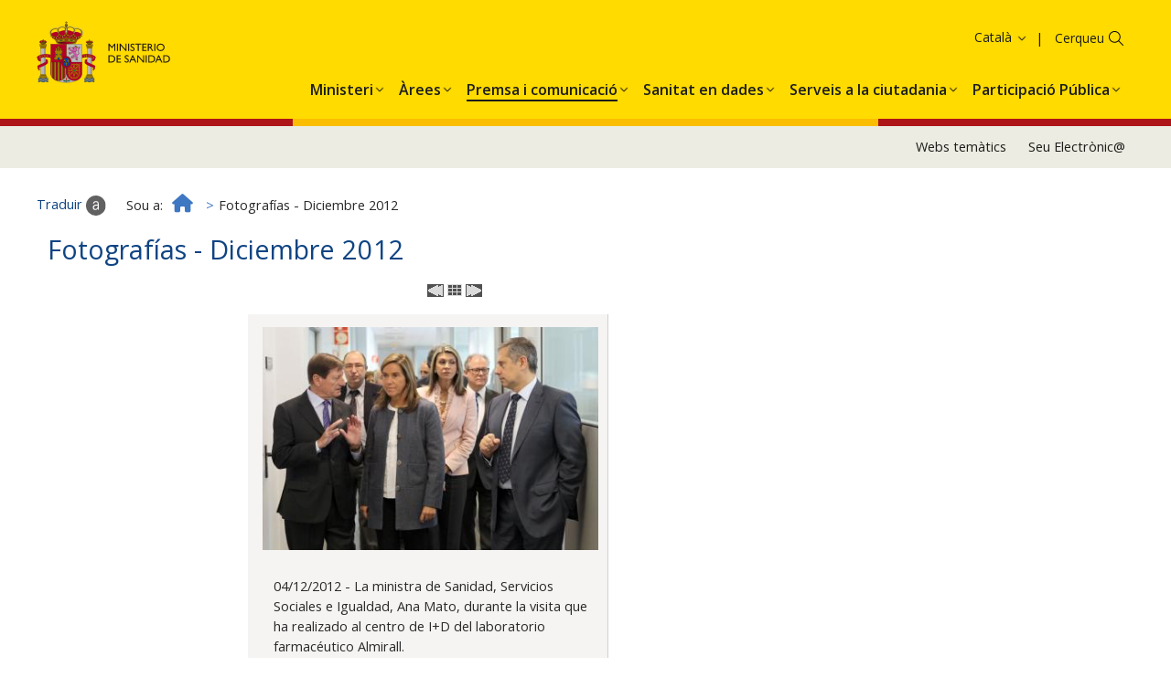

--- FILE ---
content_type: text/html; charset=UTF-8
request_url: https://www.sanidad.gob.es/ca/gabinete/fotografias.do?metodo=detalleFoto&album=01122012&foto=2
body_size: 12265
content:
<!DOCTYPE html>











<html xmlns="http://www.w3.org/1999/xhtml" xmlns="https:ogp.me/ns#" xml:lang="ca" lang="ca">
<head>

<!--  Establece las cabeceras -->
<meta charset="utf-8">
<meta http-equiv="X-UA-Compatible" content="IE=edge">
<meta name="viewport" content="width=device-width, initial-scale=1">
	
<title>
	Ministerio de Sanidad - Gabinete de Prensa - Fotografías
	
</title>

	<meta name="Keywords" content="Ministerio de Sanidad, Fotografías"/>

	

	<meta name="description" content="Fotografías del Ministerio de Sanidad"/>



		

	
<!-- CSS -->
<link href="../diseno/css/bootstrap.min.css" rel="stylesheet">
<link href="../diseno/css/ministerio-sanidad.css" rel="stylesheet"> 
<link href="../diseno/css/jasny-bootstrap.min.css" rel="stylesheet">
<link href="../diseno/css/font-awesome.min.css" rel="stylesheet">
<link href="../diseno/css/formularios.css" rel="stylesheet">
<link href="../diseno/jscalendar/calendar-brown.css" rel="stylesheet">
<link href="../diseno/css/jquery-ui.css" rel="stylesheet">


<noscript><link rel="stylesheet" href="css/nojs-estilos.css"></noscript>
<!--[if IE 8 ]> <html class="ie8" lang="es"> <![endif]-->
<!--[if lt IE 9]><script src="js/html5shiv.min.js"></script><![endif]-->

<script src="../diseno/js/jquery.min.js"></script>
    <script src="https://cdnjs.cloudflare.com/ajax/libs/popper.js/1.11.0/umd/popper.min.js" integrity="sha384-b/U6ypiBEHpOf/4+1nzFpr53nxSS+GLCkfwBdFNTxtclqqenISfwAzpKaMNFNmj4" crossorigin="anonymous"></script>
            <script src="https://cdnjs.cloudflare.com/ajax/libs/qrcodejs/1.0.0/qrcode.min.js"></script>

<script src="../diseno/js/bootstrap.min.js"></script>


<script src="../diseno/js/jasny-bootstrap.min.js"></script>

<script src="../diseno/js/utilidades.js"></script>
<script src="../diseno/js/multidiomaEscenarioDinamico.js"></script>

</head>
<body> 



	







<header>


<div class="float-panel" data-top="0" data-scroll="10">
  
<!--Inicio CABECERA-->
<div class="container-fluid cabecera">

  <div class="col-xs-12 col-sm-5 col-md-6 col-lg-6">
    <div class="logo-ministerio"><a title="Ministerio de Sanidad - Gobierno de España" href="/"><img alt="Ministerio de Sanidad - Gobierno de España" src="../diseno/img/logo_ministerio.jpg"></a></div>
    <div class="nombre-ministerio">Ministerio <span>de Sanidad</span></div>
  </div>
 
  
  <div class="col-sm-7 col-md-6 col-lg-6 hidden-xs text-right navCanalesIdioma">
  	<ul class="siguenos">
		<li><a href="../rss/cargar.do" title="RSS"><img src="../diseno/img/ico-rss.png" alt="" /><span class="sr-only">RSS</span></a></li>
		<li><a title="Facebook. Se abrirá en una ventana nueva" target="_blank" href="https://www.facebook.com/MinSanidad/"><img src="../diseno/img/ico-facebook.png" alt="" /><span class="sr-only">Facebook</span></a></li>
		<li><a title="Twitter. Se abrirá en una ventana nueva" target="_blank" href="http://twitter.com/sanidadgob"><img src="../diseno/img/ico-twitter.png" alt="" /><span class="sr-only">Twitter</span></a></li>
		<li><a title="Youtube. Se abrirá en una ventana nueva" target="_blank" href="http://www.youtube.com/user/ministeriosyps"><img src="../diseno/img/ico-youtube.png" alt="" /><span class="sr-only">Youtube</span></a></li>
		<li><a title="Suscripció a llistes" href="https://listas.msssi.es"><img src="../diseno/img/ico-suscripcionlistas.png" alt="" /><span class="sr-only">Suscripció a llistes</span></a></li>
		<li><a title="Web temàticas" href="../websTematicas/home.htm"><img src="../diseno/img/ico-webstematicas.png" alt="" /><span class="sr-only">Web temàticas</span></a></li>
	</ul>
    
      <ul class="nav navlist navbar-right navlistIdioma">
        <li class="language dropdown">
          <a href="/home.htm" class="dropdown-toggle" data-toggle="dropdown" role="button" aria-haspopup="true" aria-expanded="false"><span class="glyphicon glyphicon-menu-down" aria-hidden="true">&nbsp;</span>Català</a>
          <ul class="dropdown-menu">
          	<li><a href="/gabinete/fotografias.do?metodo=detalleFoto&amp;album=01122012&amp;foto=2" title="Bienvenidos: Accés a la web en espanyol"><span lang="es">Castellano</span></a></li> 
			<li><a href="/ca/gabinete/fotografias.do?metodo=detalleFoto&amp;album=01122012&amp;foto=2" title="Benvinguts: Accés a la web en català">Català</a></li>
			<li><a href="/eu/gabinete/fotografias.do?metodo=detalleFoto&amp;album=01122012&amp;foto=2" title="Ongi etorri: Accés a la web en basc"><span lang ="eu">Euskara</span></a></li>
			<li><a href="/gl/gabinete/fotografias.do?metodo=detalleFoto&amp;album=01122012&amp;foto=2" title="Benvidos: Accés a la web en gallec"><span lang ="gl">Galego</span></a></li>
			<li><a href="/va/gabinete/fotografias.do?metodo=detalleFoto&amp;album=01122012&amp;foto=2" title="Benvinguts: Accés a la web en valencià"><span lang ="ca-valencia">Valencià</span></a></li>	
			<li><a href="/en/gabinete/fotografias.do?metodo=detalleFoto&amp;album=01122012&amp;foto=2" title="Welcome: Accés a la web en anglè"><span lang ="en">English</span></a></li>
			<li><a href="/fr/gabinete/fotografias.do?metodo=detalleFoto&amp;album=01122012&amp;foto=2" title="Bienvenue: Accés a la web en francès" ><span lang ="fr">Français</span></a></li>
          </ul>
        </li>
      </ul>
  </div>

  <div class="col-sm-7 col-md-6 col-lg-6 hidden-xs text-right pull-right">
    
    <ul class="accesos">
		<li><a href="../servCiudadanos/home.htm">Serveis al ciutadà</a></li>
		<li><a href="https://sede.mscbs.gob.es/" target="_blank" title="Se abrirá en una ventana nueva" class="sede"><strong>Seu </strong> Electrònica</a></li>
	</ul>
      
    <!--Buscador--> 
	<div class="buscador">
		<form role="search" class="search" method="post" action="../buscador/iniciar.do">
			<label for="buscar" class="sr-only">Cercar</label>
			<input id="buscar" type="text" name="search" />
			<button type="submit"><span class="glyphicon glyphicon-search" aria-hidden="true">&nbsp;</span></button>
		</form>
	</div>
	<!--Fin buscador-->
    
    <div class="servicios">
		<a href="../servCiudadanos/home.htm" title="Serveis al ciutadà"><img src="../diseno/img/ico-servicios.png" alt="Serveis al ciutadà" /></a>
	</div>
    
  </div>

</div>
<!--Fin CABECERA-->


<!--Menú PRINCIPAL-->
  <nav class="navbar navbar-default menu-categorias">
    
    <script src="../diseno/general/js/menuIzqDesplegable.js"></script>
	
	<!--Menú CATEGORIAS PRINCIPALES-->  
	<div class="collapse navbar-collapse" id="categorias">
		<ul class="nav navbar-nav navlist" role="menu">
			
				<li class="dropdown">
					<a href="../organizacion/portada/home.htm" class="dropdown-toggle" data-toggle="dropdown" role="button" aria-haspopup="true" aria-expanded="false"><span>Organització institucional</span></a>
				</li>
			
			
				<li class="dropdown">
					<a href="../sanidad/portada/home.htm" class="dropdown-toggle" data-toggle="dropdown" role="button" aria-haspopup="true" aria-expanded="false"><span>Sanitat</span></a>
				</li>
			
			
				<li class="dropdown">
					<a href="../ssi/portada/home.htm" class="dropdown-toggle" data-toggle="dropdown" role="button" aria-haspopup="true" aria-expanded="false"><span>Serveis Socials i Igualtat</span></a>
				</li>
			
			
				<li class="dropdown">
					<a href="../normativa/proyectos/home.htm" class="dropdown-toggle" data-toggle="dropdown" role="button" aria-haspopup="true" aria-expanded="false"><span>Projectes normatius</span></a>
				</li>
			
		</ul>
	</div>
	<script src="../diseno/general/js/categorias.js"></script>
	<script></script>
  </nav>
  <!--FIN MENU CATEGORIAS PRINCIPALES-->

</div>

</header>
	
	<!-- INICIO CONTENIDO-->
	<div class="container-fluid contenido">
		





<ol class="breadcrumb">
    <li>
        <a href="../home.htm">
            <i class="fa fa-home" aria-hidden="true">&nbsp;</i><span class="sr-only">Inici</span>
        </a>
    </li>
</ol>
<script src="../diseno/gabinetePrensa/js/migasDinamico.js"></script>
			
		<div lang="es"> 
			














<!--Contenido principal--> 
<section class="col-sm-8 col-md-9 informacion" role="main">
<h1>Fotografías - Diciembre 2012</h1>



<p class="texto_centrado">
	
		<a href="fotografias.do?metodo=detalleFoto&album=01122012&foto=1"><img src="../diseno/gabinetePrensa/img/Left.gif" alt="Anterior fotografía"/></a>
	
	<a href="fotografias.do?metodo=verAlbum&album=01122012"><img src="../diseno/gabinetePrensa/img/index.gif" alt="Índice de fotografías"/></a>
	
		<a href="fotografias.do?metodo=detalleFoto&album=01122012&foto=3"><img src="../diseno/gabinetePrensa/img/Right.gif" alt="Siguiente fotografía"/></a>
					
	
</p>
    	
			<div class="marcoFotoG">
				<img alt="" src="/gabinetePrensa/fotografias/01122012/diapositivas/almirall002.jpg">
				<p>
					04/12/2012 - La ministra de Sanidad, Servicios Sociales e Igualdad, Ana Mato, durante la visita que ha realizado al centro de I+D del laboratorio farmacéutico Almirall.
				</p>
			</div>
		
		
		<p class="texto_centrado" style="clear: both;">Imagen 3 de 12</p>
		<p class="texto_centrado"><a href="/gabinetePrensa/fotografias/01122012/almirall002.jpg" target="_blank" title="Se abrirá en una ventana nueva"><img src="../diseno/gabinetePrensa/img/download.gif" alt="Descargar fotografía. Se abrirá en una ventana nueva"/></a></p>		
		 
</section>
		</div>
		<a href="#" class="scrolltop"><i class="fa fa-angle-up" aria-hidden="true"><span class="sr-only">Pujar</span></i></a>
	</div>
	<!--FIN CONTENIDO-->
	
	<!--PIE-->
	<footer class="container-fluid">
		<div class="text-center"><p>© Ministerio de Sanidad</p></div>
		<div class="text-center">
			<ul>
				<li><a href="/ca/guiaNav/home.htm">Guía de navegació</a></li> 
				<li><a href="/ca/avisoLegal/home.htm">Avís Legal</a></li> 
				<li><a href="/ca/accesibilidad/home.htm">Accesibilitat</a></li>
				<li><a href="/ca/mapaWeb/cargar.do">Mapa Web</a></li>
				<li><a href="/ca/contactar/home.htm">Contactar</a></li>
			</ul>
		</div>
	</footer>

	<div id="barraUtil">
		<div id="barraUtilidades">
			<ul class="utilL">
				<li><a id="enlaceTraducir" target="_blank" href="http://translate.google.com/?hl=es" title="Se abrirá en una ventana nueva"><img src="../diseno/img/util_traducir.gif" alt=""/><span class="hidden-xs">Traduir</span></a></li>
				<li id="enlaceCompartir"><a target="_blank" href="../servicios/compartir.do" title="Se abrirá en una ventana nueva"><img src="../diseno/img/util_compartir.gif" alt=""/><span class="hidden-xs">Compartir</span></a></li> 
				<li id="gustar"><a href="https://www.facebook.com" target="_blank" title="Se abrirá en una ventana nueva"><img src="../diseno/img/util_facebook.gif" alt="Compartir en facebook"/><span class="hidden-xs">Me gusta</span></a></li>
	    		<li><a href="../servicios/descargarPdf.do" title="Se abrirá en una ventana nueva"><img src="../diseno/img/util_descargarPdf.gif" alt=""/><span class="hidden-xs">Baixar pàgina actual en PDF</span></a></li>
			</ul>
			<ul class="utilR">
				<li><a href="../websTematicas/home.htm"><img src="../diseno/img/util_webTematicas.gif" alt=""/><span class="hidden-xs">Webs temàtics</span></a></li>
				<li><a href="../rss/cargar.do"><img src="../diseno/img/util_rss.gif" alt=""/><span class="hidden-xs">RSS</span></a></li>
				<li class="sinborde" id="ocultarBarra" style="display:none;"><a href="javascript:void(0)">
				<img src="../diseno/img/util_ocultar.gif" alt="Barra expandida, premeu per ocultar-la" title="Barra expandida, premeu per ocultar-la"/></a></li>
			</ul>
		</div><!--barraUtilidades-->
		<p style="display:none;" id='barraMostrar'><a href="javascript:void(0)"><img  src='../diseno/img/util_mostrar.gif' alt="Barra oculta, premeu per expandir-la" title="Barra oculta, premeu per expandir-la"/></a></p>
	</div><!--barraUtil-->
	
	<script src="../diseno/js/barraUtil.js"></script>
	
	<script src="../diseno/js/float-panel.js"></script>
	<script src="../diseno/js/main.js"></script>
    
</body>
</html>

--- FILE ---
content_type: application/x-javascript
request_url: https://www.sanidad.gob.es/ca/diseno/organizacion/js/menuMultidioma.js
body_size: 4187
content:


//Pagina principal
var sInicio ="/ca/home.htm";
var sDescInicio = "Inici";

//Literales Menu Organizacion

literalMenuOrganizacion=new Array("Ministeri"
,"Ministra i Alts Càrrecs","Funcions i estructura","Organigrama","CA i ciutats autònomes","Organismes autonòmics de salut","Servicios autonómicos de Salud","Consell Interterritori del Sistema Nacional de Salut","Introducció i marc legal","Aspectes bàsics","Activitat","Òrgans vinculats: El Comitè Consultiu","Ordres del dia","Acords adoptats en ple","Sistema Nacional de Salut","Informe anual","Indicadors clau","Innovació sanitària","Transparència i bon govern","Observatori contra el frau i la corrupció sanitària","Reunions","Notícies","Documents","Enllaços d’interès","Portal de Transparència","Publicidad activa del MINISTERIO DE SANIDAD","Solicite información pública","Informació pública de caràcter no normatiu","Setmana Administració Oberta","2024","2023","2022","Fons de la Unió Europea","Pla de recuperació, transformació i resiliència","Pla de recuperació","Pla de mesures antifrau","Convocatòries i ajuts","Comunicació i divulgació","FEDER 14-20","REACT-EU","Activitat internacional","Plans i Estratègies"
);

//Enlaces Menu Organizacion

enlaceMenuOrganizacion=new Array("/ca/organizacion/portada/home.htm"

				,"/ca/organizacion/altosCargos/home.htm"
			
				,"/ca/organizacion/ministerio/organizacion/homeMS.htm"
			
				,"/ca/organizacion/funcionesEstructura/organigrama/home.htm"
			
				,"/ca/organizacion/ccaa/home.htm"
			
				,"/ca/organizacion/ccaa/directorio/home.htm"
			
				,"/ca/organizacion/servicioSalud.do"
			
				,"/ca/organizacion/consejoInterterri/home.htm"
			
				,"/ca/organizacion/consejoInterterri/introduccion.htm"
			
				,"/ca/organizacion/consejoInterterri/aspectos.htm"
			
				,"/ca/organizacion/consejoInterterri/actividad.htm"
			
				,"/ca/organizacion/consejoInterterri/organos.htm"
			
				,"/ca/organizacion/consejoInterterri/ordenes.htm"
			
				,"/ca/organizacion/consejoInterterritorial.do"
			
				,"/ca/organizacion/sns/home.htm"
			
				,"/ca/estadEstudios/estadisticas/sisInfSanSNS/tablasEstadisticas/InfAnSNS.htm"
			
				,"https://inclasns.sanidad.gob.es/"
			
				,"/ca/profesionales/innovacionSanitaria/home.htm"
			
				,"/ca/organizacion/transparenciaGobierno/home.htm"
			
				,"/ca/organizacion/transparenciaGobierno/OCFCS/home.htm"
			
				,"/ca/organizacion/transparenciaGobierno/OCFCS/reuniones/home.htm"
			
				,"/ca/organizacion/transparenciaGobierno/OCFCS/noticias/home.htm"
			
				,"/ca/organizacion/transparenciaGobierno/OCFCS/documentos/home.htm"
			
				,"/ca/organizacion/transparenciaGobierno/OCFCS/enlacesDeInteres/home.htm"
			
				,"https://transparencia.gob.es/"
			
				,"https://transparencia.gob.es/transparencia/transparencia_Home/index/PublicidadActiva/TaxPorMinisterios/MSND.html"
			
				,"https://transparencia.gob.es/transparencia/transparencia_Home/index/Derecho-de-acceso-a-la-informacion-publica/Solicite-informacion.html"
			
				,"/ca/organizacion/transparenciaGobierno/proyectosNoNormativos.htm"
			
				,"/ca/organizacion/transparenciaGobierno/SAA/home.htm"
			
				,"/ca/organizacion/transparenciaGobierno/SAA/2024/home.htm"
			
				,"/ca/organizacion/transparenciaGobierno/SAA/2023/home.htm"
			
				,"/ca/organizacion/transparenciaGobierno/SAA/2022/home.htm"
			
				,"/ca/organizacion/fondosUE/home.htm"
			
				,"/ca/organizacion/fondosUE/prtr/home.htm"
			
				,"/ca/organizacion/fondosUE/prtr/planRecuperacion/home.htm"
			
				,"/ca/organizacion/fondosUE/prtr/medidasAntifraude/home.htm"
			
				,"/ca/organizacion/fondosUE/prtr/convocatoriasAyudas/home.htm"
			
				,"/ca/organizacion/fondosUE/prtr/comunicacion/home.htm"
			
				,"/ca/organizacion/fondosUE/feder.htm"
			
				,"/ca/organizacion/fondosUE/react.htm"
			
				,"/ca/organizacion/orgInternacionales/relacionesUEyOOII/home.htm"
			
				,"/ca/organizacion/planesEstrategias/home.htm"
			
);

//Niveles Menu Organizacion

nivelMenuOrganizacion=new Array("2"
,"3","3","4","3","4","5","3","4","4","4","4","4","4","3","4","4","4","3","4","5","5","5","5","4","4","4","4","4","5","5","5","3","4","5","5","5","5","4","4","3","3"
);



--- FILE ---
content_type: image/svg+xml
request_url: https://www.sanidad.gob.es/diseno/img/MSA.svg
body_size: 120165
content:
<?xml version="1.0" encoding="utf-8"?>
<!-- Generator: Adobe Illustrator 26.2.1, SVG Export Plug-In . SVG Version: 6.00 Build 0)  -->
<svg version="1.1" id="Primer_plano" xmlns="http://www.w3.org/2000/svg" xmlns:xlink="http://www.w3.org/1999/xlink" x="0px"
	 y="0px" viewBox="0 0 165.51 76.41" style="enable-background:new 0 0 165.51 76.41;" xml:space="preserve">
<style type="text/css">
	.st0{fill:#211915;}
	.st1{fill-rule:evenodd;clip-rule:evenodd;fill:#B60027;stroke:#211915;stroke-width:0.116;stroke-miterlimit:3.8637;}
	.st2{fill-rule:evenodd;clip-rule:evenodd;fill:#A07E00;stroke:#211915;stroke-width:0.116;stroke-miterlimit:3.8637;}
	.st3{fill-rule:evenodd;clip-rule:evenodd;fill:#A07E00;}
	.st4{fill-rule:evenodd;clip-rule:evenodd;fill:#A07E00;stroke:#211915;stroke-width:0.1328;stroke-miterlimit:3.8637;}
	
		.st5{clip-path:url(#SVGID_00000130644659248208442810000017728727479718280585_);fill-rule:evenodd;clip-rule:evenodd;fill:#A07E00;stroke:#211915;stroke-width:0.1328;stroke-miterlimit:3.8637;}
	.st6{fill:none;}
	.st7{fill:none;stroke:#211915;stroke-width:0.116;stroke-miterlimit:3.8637;}
	.st8{fill-rule:evenodd;clip-rule:evenodd;fill:#FFFFFF;stroke:#211915;stroke-width:0.116;stroke-miterlimit:3.8637;}
	.st9{fill-rule:evenodd;clip-rule:evenodd;fill:#006F46;stroke:#211915;stroke-width:0.116;stroke-miterlimit:3.8637;}
	.st10{fill-rule:evenodd;clip-rule:evenodd;fill:#B60027;}
	.st11{clip-path:url(#SVGID_00000137128967462679038410000015373332132683163779_);}
	.st12{fill:none;stroke:#211915;stroke-width:0.145;stroke-miterlimit:3.8637;}
	.st13{fill:none;stroke:#211915;stroke-width:0.174;stroke-miterlimit:3.8637;}
	.st14{fill:none;stroke:#211915;stroke-width:0.203;stroke-miterlimit:3.8637;}
	.st15{fill:none;stroke:#211915;stroke-width:0.2273;stroke-miterlimit:3.8637;}
	.st16{fill:none;stroke:#211915;stroke-width:0.2558;stroke-miterlimit:3.8637;}
	.st17{fill:none;stroke:#211915;stroke-width:0.2842;stroke-miterlimit:3.8637;}
	.st18{fill:#A07E00;stroke:#211915;stroke-width:0.116;stroke-miterlimit:3.8637;}
	.st19{fill-rule:evenodd;clip-rule:evenodd;fill:#A07E00;stroke:#211915;stroke-width:0.174;stroke-miterlimit:3.8637;}
	.st20{fill-rule:evenodd;clip-rule:evenodd;fill:#0044AE;stroke:#211915;stroke-width:0.174;stroke-miterlimit:3.8637;}
	.st21{fill-rule:evenodd;clip-rule:evenodd;fill:#BCBAB9;stroke:#211915;stroke-width:0.174;stroke-miterlimit:3.8637;}
	.st22{fill-rule:evenodd;clip-rule:evenodd;fill:#B60027;stroke:#211915;stroke-width:0.174;stroke-miterlimit:3.8637;}
	.st23{fill-rule:evenodd;clip-rule:evenodd;fill:#BCBAB9;}
	
		.st24{clip-path:url(#SVGID_00000098904381655082191340000014624800292486195376_);fill:none;stroke:#211915;stroke-width:0.174;stroke-miterlimit:3.8637;}
	
		.st25{clip-path:url(#SVGID_00000094607044525895176870000016107192743416205701_);fill:none;stroke:#211915;stroke-width:0.174;stroke-miterlimit:3.8637;}
	.st26{fill-rule:evenodd;clip-rule:evenodd;fill:#B60027;stroke:#211915;stroke-width:0.1206;stroke-miterlimit:3.8637;}
	.st27{fill-rule:evenodd;clip-rule:evenodd;fill:#FFFFFF;stroke:#211915;stroke-width:0.1026;stroke-miterlimit:3.8637;}
	.st28{fill:none;stroke:#211915;stroke-width:0.1026;stroke-miterlimit:3.8637;}
	.st29{fill:none;stroke:#211915;stroke-width:0.116;stroke-linecap:round;stroke-miterlimit:3.8637;}
	.st30{clip-path:url(#SVGID_00000133521312880663536470000011762203691104628400_);}
	
		.st31{clip-path:url(#SVGID_00000082350028106637894020000011027356634475160211_);fill-rule:evenodd;clip-rule:evenodd;fill:#A07E00;stroke:#211915;stroke-width:0.1328;stroke-miterlimit:3.8637;}
	
		.st32{clip-path:url(#SVGID_00000084504297679272986200000009338968575427659140_);fill:none;stroke:#211915;stroke-width:0.174;stroke-miterlimit:3.8637;}
	
		.st33{clip-path:url(#SVGID_00000089540797775100774100000001437256126626829457_);fill:none;stroke:#211915;stroke-width:0.174;stroke-miterlimit:3.8637;}
	.st34{fill:none;stroke:#211915;stroke-width:0.0219;stroke-miterlimit:3.8637;}
	.st35{clip-path:url(#SVGID_00000183216768694010914000000010749198303101456792_);}
	.st36{clip-path:url(#SVGID_00000113334327843595083830000005751197835033082534_);}
	.st37{clip-path:url(#SVGID_00000070838633907544718740000013763145956580404652_);}
	.st38{fill:none;stroke:#211915;stroke-width:0.0465;stroke-miterlimit:3.8637;}
	.st39{fill:none;stroke:#211915;stroke-width:0.0962;stroke-miterlimit:3.8637;}
	.st40{fill:none;stroke:#211915;stroke-width:0.232;stroke-miterlimit:3.8637;}
	.st41{fill:none;stroke:#211915;stroke-width:0.261;stroke-miterlimit:3.8637;}
	.st42{fill:none;stroke:#211915;stroke-width:0.29;stroke-miterlimit:3.8637;}
	.st43{fill:none;stroke:#211915;stroke-width:0.319;stroke-miterlimit:3.8637;}
	.st44{fill:none;stroke:#211915;stroke-width:0.348;stroke-miterlimit:3.8637;}
	.st45{fill:none;stroke:#211915;stroke-width:0.3771;stroke-miterlimit:3.8637;}
	.st46{fill:none;stroke:#211915;stroke-width:0.4061;stroke-miterlimit:3.8637;}
	.st47{fill:none;stroke:#211915;stroke-width:0.4351;stroke-miterlimit:3.8637;}
	.st48{fill:none;stroke:#211915;stroke-width:0.4641;stroke-miterlimit:3.8637;}
	.st49{fill:none;stroke:#211915;stroke-width:0.4931;stroke-miterlimit:3.8637;}
	.st50{fill:none;stroke:#211915;stroke-width:0.5801;stroke-miterlimit:3.8637;}
	
		.st51{clip-path:url(#SVGID_00000046304509205799185850000006057274815006753211_);fill:none;stroke:#211915;stroke-width:0.036;stroke-miterlimit:3.8637;}
	
		.st52{clip-path:url(#SVGID_00000129178055603052734200000002226032671012458882_);fill:none;stroke:#211915;stroke-width:0.036;stroke-miterlimit:3.8637;}
	
		.st53{clip-path:url(#SVGID_00000015317653943125919360000001312181748291492768_);fill:none;stroke:#211915;stroke-width:0.036;stroke-miterlimit:3.8637;}
	.st54{fill-rule:evenodd;clip-rule:evenodd;fill:#FFFFFF;stroke:#211915;stroke-width:0.174;stroke-miterlimit:3.8637;}
	.st55{fill-rule:evenodd;clip-rule:evenodd;fill:#006F46;stroke:#211915;stroke-width:0.174;stroke-miterlimit:3.8637;}
	.st56{fill:#A07E00;stroke:#211915;stroke-width:0.174;stroke-miterlimit:3.8637;}
	.st57{fill-rule:evenodd;clip-rule:evenodd;fill:#0044AE;}
	
		.st58{clip-path:url(#SVGID_00000067221688317969712450000014419952180019008674_);fill-rule:evenodd;clip-rule:evenodd;fill:#A07E00;stroke:#211915;stroke-width:0.116;stroke-miterlimit:3.8637;}
	
		.st59{clip-path:url(#SVGID_00000151542205460398475020000017277133389143604114_);fill-rule:evenodd;clip-rule:evenodd;fill:#A07E00;stroke:#211915;stroke-width:0.116;stroke-miterlimit:3.8637;}
	.st60{fill-rule:evenodd;clip-rule:evenodd;fill:#BCBAB9;stroke:#211915;stroke-width:0.232;stroke-miterlimit:3.8637;}
	.st61{fill-rule:evenodd;clip-rule:evenodd;fill:#B60027;stroke:#211915;stroke-width:0.232;stroke-miterlimit:3.8637;}
	
		.st62{clip-path:url(#SVGID_00000121965593650853229380000014183046888310261152_);fill-rule:evenodd;clip-rule:evenodd;fill:#A07E00;stroke:#211915;stroke-width:0.232;stroke-miterlimit:3.8637;}
	
		.st63{clip-path:url(#SVGID_00000107547509321154854820000002190742994773515906_);fill-rule:evenodd;clip-rule:evenodd;fill:#A07E00;stroke:#211915;stroke-width:0.232;stroke-miterlimit:3.8637;}
	
		.st64{clip-path:url(#SVGID_00000102532498749983584110000009868571815708656054_);fill-rule:evenodd;clip-rule:evenodd;fill:#A07E00;stroke:#211915;stroke-width:0.232;stroke-miterlimit:3.8637;}
	
		.st65{clip-path:url(#SVGID_00000148663123918547885080000011631691143216741275_);fill-rule:evenodd;clip-rule:evenodd;fill:#A07E00;stroke:#211915;stroke-width:0.232;stroke-miterlimit:3.8637;}
	
		.st66{clip-path:url(#SVGID_00000074412229718522509910000011831997441053262511_);fill-rule:evenodd;clip-rule:evenodd;fill:#A07E00;stroke:#211915;stroke-width:0.232;stroke-miterlimit:3.8637;}
	.st67{fill:none;stroke:#B60027;stroke-width:0.116;stroke-miterlimit:3.8637;}
	.st68{fill-rule:evenodd;clip-rule:evenodd;fill:#A07E00;stroke:#A07E00;stroke-width:0.116;stroke-miterlimit:3.8637;}
	.st69{fill-rule:evenodd;clip-rule:evenodd;fill:#006F46;}
	.st70{fill-rule:evenodd;clip-rule:evenodd;fill:#D95AAF;stroke:#211915;stroke-width:0.174;stroke-miterlimit:3.8637;}
	.st71{fill-rule:evenodd;clip-rule:evenodd;fill:#211915;stroke:#211915;stroke-width:0.116;stroke-miterlimit:3.8637;}
	.st72{fill-rule:evenodd;clip-rule:evenodd;fill:#211915;stroke:#211915;stroke-width:0.0219;stroke-miterlimit:3.8637;}
	.st73{fill-rule:evenodd;clip-rule:evenodd;fill:#F7CC7E;stroke:#211915;stroke-width:0.232;stroke-miterlimit:3.8637;}
	.st74{fill-rule:evenodd;clip-rule:evenodd;fill:#006F46;stroke:#211915;stroke-width:0.232;stroke-miterlimit:3.8637;}
	.st75{fill-rule:evenodd;clip-rule:evenodd;fill:#A07E00;stroke:#211915;stroke-width:0.232;stroke-miterlimit:3.8637;}
	.st76{fill-rule:evenodd;clip-rule:evenodd;fill:#0044AE;stroke:#211915;stroke-width:0.232;stroke-miterlimit:3.8637;}
	.st77{fill-rule:evenodd;clip-rule:evenodd;fill:#B60027;stroke:#211915;stroke-width:0.27;stroke-miterlimit:3.8637;}
	.st78{fill-rule:evenodd;clip-rule:evenodd;fill:#0044AE;stroke:#211915;stroke-width:0.27;stroke-miterlimit:3.8637;}
	.st79{fill-rule:evenodd;clip-rule:evenodd;fill:#A07E00;stroke:#211915;stroke-width:0.1508;stroke-miterlimit:3.8637;}
</style>
<g>
	<g>
		<path class="st0" d="M95.6,27.84h1.22v8.94h-1.31v-6.95l-2.79,3.46h-0.24l-2.82-3.46v6.96h-1.3v-8.94h1.23l3.02,3.67L95.6,27.84z"
			/>
		<path class="st0" d="M98.78,27.84h1.3v8.94h-1.3V27.84z"/>
		<path class="st0" d="M109.31,27.84h1.23v8.94h-1.12l-6.07-6.89v6.89h-1.22v-8.94h1.05l6.12,6.95L109.31,27.84L109.31,27.84z"/>
		<path class="st0" d="M112.5,27.84h1.3v8.94h-1.3V27.84z"/>
		<path class="st0" d="M118.06,33.04l-0.99-0.59c-0.62-0.37-1.06-0.74-1.32-1.1c-0.26-0.36-0.39-0.78-0.39-1.25
			c0-0.7,0.25-1.28,0.74-1.72c0.5-0.44,1.14-0.66,1.93-0.66c0.76,0,1.45,0.21,2.09,0.63v1.45c-0.65-0.62-1.36-0.93-2.11-0.93
			c-0.42,0-0.77,0.1-1.05,0.29s-0.41,0.44-0.41,0.74c0,0.27,0.1,0.52,0.3,0.75s0.52,0.48,0.97,0.74l0.99,0.58
			c1.11,0.65,1.66,1.48,1.66,2.49c0,0.72-0.24,1.3-0.73,1.75s-1.12,0.67-1.9,0.67c-0.9,0-1.71-0.27-2.45-0.81v-1.63
			c0.7,0.88,1.51,1.31,2.44,1.31c0.41,0,0.75-0.11,1.02-0.33s0.41-0.5,0.41-0.84C119.25,34.04,118.85,33.53,118.06,33.04z"/>
		<path class="st0" d="M121.13,27.83h7.58v1.14h-3.16v7.82h-1.31v-7.82h-3.11V27.83z"/>
		<path class="st0" d="M129.94,27.84h5.15v1.14h-3.85v2.73h3.72v1.15h-3.72v2.78h3.97v1.14h-5.27L129.94,27.84L129.94,27.84z"/>
		<path class="st0" d="M136.63,36.79v-8.94h2.27c0.92,0,1.65,0.22,2.19,0.67c0.54,0.45,0.81,1.05,0.81,1.82
			c0,0.52-0.13,0.97-0.4,1.35c-0.27,0.38-0.64,0.66-1.14,0.85c0.29,0.19,0.57,0.44,0.85,0.77c0.28,0.32,0.67,0.89,1.17,1.7
			c0.32,0.51,0.57,0.89,0.76,1.15l0.48,0.64h-1.55l-0.4-0.59c-0.01-0.02-0.04-0.06-0.08-0.11l-0.25-0.35l-0.4-0.65l-0.43-0.7
			c-0.27-0.37-0.51-0.66-0.74-0.88c-0.22-0.22-0.43-0.37-0.6-0.47c-0.18-0.1-0.48-0.14-0.91-0.14h-0.34v3.89L136.63,36.79
			L136.63,36.79z M138.32,28.93h-0.39v2.82h0.49c0.66,0,1.11-0.06,1.35-0.17c0.24-0.11,0.44-0.28,0.57-0.5
			c0.14-0.22,0.21-0.48,0.21-0.77c0-0.28-0.08-0.54-0.23-0.77s-0.37-0.39-0.64-0.48S138.96,28.93,138.32,28.93z"/>
		<path class="st0" d="M144.65,27.84h1.3v8.94h-1.3V27.84z"/>
		<path class="st0" d="M152.41,27.71c1.4,0,2.57,0.44,3.5,1.31c0.93,0.88,1.4,1.97,1.4,3.29c0,1.32-0.47,2.41-1.41,3.27
			s-2.13,1.3-3.56,1.3c-1.37,0-2.51-0.43-3.42-1.3c-0.91-0.86-1.37-1.95-1.37-3.25c0-1.34,0.46-2.44,1.38-3.32
			C149.85,28.15,151.01,27.71,152.41,27.71z M152.47,28.93c-1.04,0-1.89,0.32-2.56,0.96s-1,1.46-1,2.45c0,0.96,0.34,1.77,1.01,2.41
			s1.51,0.96,2.52,0.96c1.01,0,1.86-0.33,2.54-0.98c0.68-0.65,1.02-1.47,1.02-2.44c0-0.95-0.34-1.75-1.02-2.39
			C154.28,29.25,153.45,28.93,152.47,28.93z"/>
		<path class="st0" d="M88.39,50.86v-8.93h3.06c1.23,0,2.21,0.18,2.93,0.55s1.29,0.9,1.72,1.61s0.64,1.48,0.64,2.32
			c0,0.6-0.12,1.17-0.35,1.72c-0.23,0.55-0.57,1.03-1,1.44c-0.44,0.43-0.96,0.75-1.54,0.97c-0.34,0.13-0.66,0.22-0.94,0.27
			s-0.83,0.07-1.64,0.07h-2.88V50.86z M91.31,43.07h-1.62v6.65h1.66c0.65,0,1.15-0.04,1.51-0.13s0.66-0.2,0.9-0.33
			s0.46-0.3,0.66-0.5c0.64-0.64,0.96-1.45,0.96-2.43c0-0.96-0.33-1.74-0.99-2.35c-0.24-0.23-0.52-0.41-0.83-0.56
			c-0.31-0.15-0.61-0.24-0.89-0.29C92.39,43.1,91.94,43.07,91.31,43.07z"/>
		<path class="st0" d="M98.36,41.93h5.15v1.14h-3.85v2.73h3.72v1.15h-3.72v2.78h3.97v1.14h-5.27
			C98.36,50.87,98.36,41.93,98.36,41.93z"/>
		<path class="st0" d="M110.96,47.13l-0.99-0.59c-0.62-0.37-1.06-0.74-1.32-1.1c-0.26-0.36-0.39-0.78-0.39-1.25
			c0-0.7,0.25-1.28,0.74-1.72c0.5-0.44,1.14-0.66,1.93-0.66c0.76,0,1.45,0.21,2.09,0.63v1.45c-0.65-0.62-1.36-0.93-2.11-0.93
			c-0.42,0-0.77,0.1-1.05,0.29s-0.41,0.44-0.41,0.74c0,0.27,0.1,0.52,0.3,0.75s0.52,0.48,0.97,0.74l0.99,0.58
			c1.11,0.65,1.66,1.48,1.66,2.49c0,0.72-0.24,1.3-0.73,1.75s-1.12,0.67-1.9,0.67c-0.9,0-1.71-0.27-2.45-0.81v-1.63
			c0.7,0.88,1.51,1.31,2.44,1.31c0.41,0,0.75-0.11,1.02-0.33s0.41-0.5,0.41-0.84C112.15,48.13,111.75,47.62,110.96,47.13z"/>
		<path class="st0" d="M117.7,41.88h0.91l4.07,9h-1.33l-1.21-2.65h-3.87l-1.13,2.65h-1.34L117.7,41.88z M119.61,47.09l-1.46-3.24
			l-1.36,3.24H119.61z"/>
		<path class="st0" d="M130.89,41.93h1.23v8.94H131l-6.07-6.89v6.89h-1.22v-8.94h1.05l6.12,6.95L130.89,41.93L130.89,41.93z"/>
		<path class="st0" d="M134.08,41.93h1.3v8.94h-1.3V41.93z"/>
		<path class="st0" d="M137.41,50.86v-8.93h3.06c1.23,0,2.21,0.18,2.93,0.55c0.72,0.37,1.29,0.9,1.72,1.61s0.64,1.48,0.64,2.32
			c0,0.6-0.12,1.17-0.35,1.72c-0.23,0.55-0.57,1.03-1,1.44c-0.44,0.43-0.96,0.75-1.54,0.97c-0.34,0.13-0.66,0.22-0.94,0.27
			s-0.83,0.07-1.64,0.07h-2.88V50.86z M140.33,43.07h-1.62v6.65h1.66c0.65,0,1.15-0.04,1.51-0.13s0.66-0.2,0.9-0.33
			c0.24-0.13,0.46-0.3,0.66-0.5c0.64-0.64,0.96-1.45,0.96-2.43c0-0.96-0.33-1.74-0.99-2.35c-0.24-0.23-0.52-0.41-0.83-0.56
			s-0.61-0.24-0.89-0.29C141.41,43.1,140.96,43.07,140.33,43.07z"/>
		<path class="st0" d="M149.65,41.88h0.91l4.07,9h-1.33l-1.21-2.65h-3.87l-1.13,2.65h-1.34L149.65,41.88z M151.56,47.09l-1.46-3.24
			l-1.36,3.24H151.56z"/>
		<path class="st0" d="M155.64,50.86v-8.93h3.06c1.23,0,2.21,0.18,2.93,0.55c0.72,0.37,1.29,0.9,1.72,1.61s0.64,1.48,0.64,2.32
			c0,0.6-0.12,1.17-0.35,1.72c-0.23,0.55-0.57,1.03-1,1.44c-0.44,0.43-0.96,0.75-1.54,0.97c-0.34,0.13-0.66,0.22-0.94,0.27
			s-0.83,0.07-1.64,0.07h-2.88V50.86z M158.56,43.07h-1.62v6.65h1.66c0.65,0,1.15-0.04,1.51-0.13s0.66-0.2,0.9-0.33
			c0.24-0.13,0.46-0.3,0.66-0.5c0.64-0.64,0.96-1.45,0.96-2.43c0-0.96-0.33-1.74-0.99-2.35c-0.24-0.23-0.52-0.41-0.83-0.56
			s-0.61-0.24-0.89-0.29C159.64,43.1,159.19,43.07,158.56,43.07z"/>
	</g>
	<g>
		<g>
			<path class="st1" d="M5.13,27.05c0,0-0.19,0-0.3-0.06S4.4,26.61,4.4,26.61l-0.26-0.19L3.9,26.08c0,0-0.28-0.47-0.15-0.83
				s0.35-0.49,0.54-0.6s0.6-0.23,0.6-0.23s0.32-0.15,0.43-0.17c0.11-0.02,0.5-0.13,0.5-0.13s0.11-0.06,0.22-0.11
				c0.11-0.04,0.26-0.04,0.35-0.06c0.09-0.02,0.3-0.1,0.43-0.1c0.2-0.01,0.52,0.04,0.63,0.04s0.47,0.02,0.63,0.02
				c0.15,0,0.69-0.04,0.84-0.04c0.15,0,0.26-0.02,0.43,0S9.83,24,9.91,24.04c0.09,0.04,0.6,0.23,0.8,0.3
				c0.19,0.06,0.67,0.15,0.88,0.26c0.22,0.11,0.35,0.29,0.45,0.43c0.11,0.15,0.13,0.31,0.17,0.42s0.04,0.34,0,0.44
				c-0.04,0.11-0.2,0.32-0.2,0.32l-0.24,0.4l-0.3,0.26c0,0-0.22,0.21-0.39,0.19c-0.17-0.02-1.92-0.34-3.04-0.34
				C6.92,26.71,5.13,27.05,5.13,27.05z"/>
			<path class="st2" d="M7.53,24.45c0-0.55,0.24-0.99,0.53-0.99s0.53,0.44,0.53,0.99s-0.24,0.99-0.53,0.99
				C7.76,25.44,7.53,24.99,7.53,24.45z"/>
			<path class="st2" d="M7.82,24.45c0-0.5,0.11-0.91,0.24-0.91s0.24,0.41,0.24,0.91s-0.11,0.91-0.24,0.91S7.82,24.95,7.82,24.45z"/>
			<g>
				<path class="st3" d="M7.71,23.4c0-0.19,0.16-0.35,0.35-0.35c0.2,0,0.35,0.16,0.35,0.35s-0.16,0.35-0.35,0.35
					S7.71,23.59,7.71,23.4z"/>
				<polygon class="st4" points="8.31,23.28 8.31,23.51 7.77,23.51 7.77,23.28 7.94,23.28 7.94,22.76 7.71,22.76 7.71,22.53 
					7.94,22.53 7.94,22.3 8.18,22.3 8.18,22.53 8.41,22.53 8.41,22.76 8.18,22.76 8.18,23.28 				"/>
				<g>
					<g>
						<defs>
							<circle id="SVGID_1_" cx="8.06" cy="23.4" r="0.35"/>
						</defs>
						<clipPath id="SVGID_00000067940335859336393300000014875777208636892577_">
							<use xlink:href="#SVGID_1_"  style="overflow:visible;"/>
						</clipPath>
						
							<polygon style="clip-path:url(#SVGID_00000067940335859336393300000014875777208636892577_);fill-rule:evenodd;clip-rule:evenodd;fill:#A07E00;stroke:#211915;stroke-width:0.1328;stroke-miterlimit:3.8637;" points="
							8.55,23.28 8.55,23.51 7.59,23.51 7.59,23.28 7.94,23.28 7.94,22.76 7.71,22.76 7.71,22.53 7.94,22.53 7.94,22.3 8.18,22.3 
							8.18,22.53 8.41,22.53 8.41,22.76 8.18,22.76 8.18,23.28 						"/>
					</g>
				</g>
				<path class="st6" d="M7.71,23.4c0-0.19,0.16-0.35,0.35-0.35c0.2,0,0.35,0.16,0.35,0.35s-0.16,0.35-0.35,0.35
					S7.71,23.59,7.71,23.4z"/>
				<path class="st6" d="M7.71,23.4c0-0.19,0.16-0.35,0.35-0.35c0.2,0,0.35,0.16,0.35,0.35s-0.16,0.35-0.35,0.35
					S7.71,23.59,7.71,23.4z"/>
				<path class="st7" d="M8.16,23.07c0.15,0.04,0.25,0.18,0.25,0.33c0,0.19-0.16,0.35-0.35,0.35c-0.19,0-0.35-0.16-0.35-0.35
					c0-0.16,0.11-0.3,0.26-0.34"/>
			</g>
			<path class="st2" d="M8.06,26.99H6.23l-0.04-0.47L6.1,26.03l-0.09-0.61c-0.51-0.7-0.97-1.15-1.13-1.05
				c0.04-0.13,0.08-0.22,0.18-0.28c0.45-0.28,1.38,0.39,2.07,1.49c0.06,0.1,0.12,0.2,0.18,0.3h0.75h0.76c0.05-0.1,0.11-0.2,0.18-0.3
				c0.7-1.1,1.62-1.76,2.07-1.49c0.1,0.06,0.14,0.16,0.18,0.28c-0.16-0.1-0.62,0.36-1.13,1.05l-0.09,0.61l-0.09,0.49L9.9,26.99
				C9.9,26.99,8.06,26.99,8.06,26.99z"/>
			<path class="st7" d="M4.96,24.35c0.34-0.21,1.15,0.45,1.81,1.49"/>
			<path class="st7" d="M11.17,24.35c-0.34-0.21-1.15,0.45-1.81,1.49"/>
			<path class="st2" d="M5.35,27.85c-0.08-0.23-0.22-0.43-0.22-0.43c0.74-0.23,1.78-0.37,2.93-0.37s2.19,0.14,2.94,0.37
				c0,0-0.08,0.15-0.2,0.36c-0.06,0.12-0.15,0.32-0.14,0.32c-0.67-0.22-1.54-0.33-2.6-0.33s-2.09,0.14-2.62,0.34
				C5.44,28.12,5.4,27.99,5.35,27.85L5.35,27.85z"/>
			<path class="st2" d="M8.06,28.83c0.93,0,1.95-0.15,2.33-0.25c0.25-0.08,0.4-0.19,0.37-0.33c-0.01-0.06-0.07-0.12-0.14-0.15
				c-0.56-0.19-1.55-0.32-2.56-0.32S6.05,27.91,5.5,28.1c-0.08,0.03-0.13,0.09-0.15,0.15c-0.03,0.14,0.12,0.26,0.37,0.33
				C6.1,28.69,7.13,28.83,8.06,28.83z"/>
			<path class="st2" d="M11.04,26.99l-0.23-0.21c0,0-0.22,0.14-0.49,0.1c-0.27-0.04-0.36-0.38-0.36-0.38s-0.3,0.27-0.55,0.24
				C9.16,26.72,9,26.5,9,26.5s-0.27,0.2-0.51,0.18s-0.46-0.33-0.46-0.33s-0.24,0.32-0.48,0.34s-0.43-0.21-0.43-0.21
				s-0.11,0.23-0.41,0.29c-0.3,0.05-0.56-0.24-0.56-0.24s-0.17,0.29-0.38,0.36c-0.2,0.07-0.47-0.11-0.47-0.11s-0.04,0.11-0.08,0.17
				c-0.03,0.06-0.12,0.07-0.12,0.07l0.07,0.19c0.74-0.22,1.74-0.36,2.88-0.36s2.17,0.14,2.91,0.36L11.04,26.99z"/>
			<path class="st2" d="M8.07,25.96l0.11,0.02c-0.03,0.05-0.03,0.1-0.03,0.15c0,0.23,0.19,0.42,0.43,0.42c0.19,0,0.35-0.12,0.4-0.29
				c0.01,0,0.04-0.15,0.06-0.15s0.01,0.16,0.02,0.16c0.03,0.21,0.21,0.35,0.42,0.35c0.23,0,0.42-0.19,0.42-0.42
				c0-0.02,0-0.03,0-0.05l0.13-0.14l0.07,0.17c-0.03,0.05-0.04,0.12-0.04,0.18c0,0.22,0.18,0.4,0.41,0.4c0.14,0,0.27-0.07,0.34-0.18
				l0.09-0.11v0.14c0,0.14,0.06,0.26,0.19,0.29c0,0,0.15,0.01,0.35-0.15c0.2-0.16,0.31-0.3,0.31-0.3l0.01,0.16
				c0,0-0.2,0.33-0.37,0.44c-0.1,0.06-0.24,0.12-0.36,0.1s-0.21-0.12-0.26-0.24c-0.09,0.05-0.19,0.09-0.3,0.09
				c-0.24,0-0.46-0.14-0.54-0.34c-0.11,0.12-0.26,0.2-0.44,0.2c-0.19,0-0.37-0.09-0.48-0.23c-0.11,0.1-0.26,0.17-0.42,0.17
				c-0.21,0-0.4-0.11-0.51-0.27c-0.11,0.16-0.3,0.27-0.51,0.27c-0.16,0-0.31-0.06-0.42-0.17c-0.11,0.14-0.29,0.23-0.48,0.23
				c-0.18,0-0.33-0.08-0.44-0.2C6.14,26.87,5.93,27,5.69,27c-0.11,0-0.22-0.03-0.3-0.09c-0.07,0.13-0.16,0.23-0.28,0.25
				s-0.26-0.04-0.36-0.1c-0.18-0.11-0.39-0.44-0.39-0.44l0.03-0.16c0,0,0.11,0.13,0.31,0.3c0.2,0.16,0.35,0.15,0.35,0.15
				c0.13-0.02,0.19-0.15,0.19-0.29v-0.14l0.08,0.12c0.07,0.11,0.2,0.18,0.34,0.18c0.22,0,0.41-0.18,0.41-0.4
				c0-0.07-0.01-0.13-0.04-0.18l0.07-0.17l0.13,0.14c0,0.02,0,0.03,0,0.05c0,0.23,0.19,0.42,0.42,0.42c0.21,0,0.39-0.14,0.42-0.35
				c0,0,0-0.16,0.02-0.16s0.05,0.15,0.06,0.15c0.06,0.17,0.22,0.29,0.4,0.29c0.23,0,0.43-0.19,0.43-0.42c0-0.05,0-0.1-0.02-0.15
				L8.07,25.96z"/>
			<path class="st2" d="M8.06,27.05c-1.15,0-2.18,0.14-2.93,0.37C5.08,27.44,5.02,27.4,5,27.35s0.02-0.11,0.07-0.13
				c0.75-0.24,1.81-0.39,2.99-0.39s2.24,0.15,2.99,0.39c0.05,0.02,0.09,0.08,0.07,0.13s-0.08,0.09-0.13,0.07
				C10.25,27.19,9.21,27.05,8.06,27.05z"/>
			<path class="st8" d="M6.95,27.48c0-0.09,0.07-0.16,0.17-0.16c0.09,0,0.17,0.07,0.17,0.16s-0.07,0.16-0.17,0.16
				C7.02,27.64,6.95,27.57,6.95,27.48z"/>
			<path class="st1" d="M8.07,27.54H7.7c-0.07,0-0.13-0.05-0.13-0.12s0.06-0.12,0.12-0.12h0.37h0.38c0.07,0,0.12,0.05,0.12,0.12
				s-0.06,0.12-0.13,0.12H8.07z"/>
			<path class="st9" d="M6.22,27.68l-0.27,0.04c-0.07,0.01-0.13-0.03-0.14-0.1c-0.01-0.07,0.03-0.13,0.1-0.14l0.27-0.04l0.27-0.04
				c0.07-0.01,0.13,0.03,0.14,0.1c0.01,0.07-0.04,0.13-0.1,0.14L6.22,27.68z"/>
			<polygon class="st1" points="5.15,27.87 5.27,27.67 5.52,27.72 5.37,27.94 			"/>
			<path class="st8" d="M8.84,27.48c0-0.09,0.07-0.16,0.17-0.16s0.17,0.07,0.17,0.16s-0.08,0.16-0.17,0.16S8.84,27.57,8.84,27.48z"
				/>
			<path class="st9" d="M9.9,27.68l0.27,0.04c0.07,0.01,0.13-0.03,0.14-0.1s-0.04-0.13-0.1-0.14l-0.27-0.04L9.67,27.4
				c-0.07-0.01-0.13,0.03-0.14,0.1s0.04,0.13,0.1,0.14L9.9,27.68z"/>
			<polygon class="st1" points="10.95,27.88 10.85,27.67 10.6,27.7 10.72,27.93 			"/>
			<g>
				<g>
					<path id="SVGID_00000152226211013792837330000015169344763052345993_" class="st10" d="M8.06,28.61
						c-0.93,0-1.77-0.09-2.41-0.26c0.64-0.17,1.48-0.28,2.41-0.28s1.77,0.11,2.41,0.28C9.83,28.52,8.99,28.61,8.06,28.61z"/>
				</g>
				<g>
					<defs>
						<path id="SVGID_00000109716080432822622960000007842273392700263611_" d="M8.06,28.61c-0.93,0-1.77-0.09-2.41-0.26
							c0.64-0.17,1.48-0.28,2.41-0.28s1.77,0.11,2.41,0.28C9.83,28.52,8.99,28.61,8.06,28.61z"/>
					</defs>
					<clipPath id="SVGID_00000084524570330108389090000001080903069705868208_">
						<use xlink:href="#SVGID_00000109716080432822622960000007842273392700263611_"  style="overflow:visible;"/>
					</clipPath>
					<g style="clip-path:url(#SVGID_00000084524570330108389090000001080903069705868208_);">
						<line class="st7" x1="8.81" y1="27.56" x2="8.81" y2="29.06"/>
						<line class="st12" x1="8.43" y1="27.56" x2="8.43" y2="29.06"/>
						<line class="st13" x1="8.1" y1="27.56" x2="8.1" y2="29.06"/>
						<line class="st13" x1="7.8" y1="27.56" x2="7.8" y2="29.06"/>
						<line class="st13" x1="7.51" y1="27.56" x2="7.51" y2="29.06"/>
						<line class="st13" x1="7.27" y1="27.56" x2="7.27" y2="29.06"/>
						<line class="st14" x1="7.01" y1="27.56" x2="7.01" y2="29.06"/>
						<line class="st15" x1="6.77" y1="27.56" x2="6.77" y2="29.06"/>
						<line class="st15" x1="6.53" y1="27.56" x2="6.53" y2="29.06"/>
						<line class="st16" x1="6.27" y1="27.56" x2="6.27" y2="29.06"/>
						<line class="st17" x1="6" y1="27.56" x2="6" y2="29.06"/>
					</g>
				</g>
				<g>
					<path id="SVGID_00000131362220142404147810000002615026741765435782_" class="st7" d="M8.06,28.61c-0.93,0-1.77-0.09-2.41-0.26
						c0.64-0.17,1.48-0.28,2.41-0.28s1.77,0.11,2.41,0.28C9.83,28.52,8.99,28.61,8.06,28.61z"/>
				</g>
			</g>
			<path class="st2" d="M10.99,26.51c0.02-0.07,0-0.15-0.05-0.17s-0.11,0.03-0.14,0.1c-0.02,0.07,0,0.15,0.05,0.17
				C10.9,26.64,10.96,26.59,10.99,26.51z"/>
			<path class="st2" d="M9.14,26.14c0.01-0.08-0.03-0.15-0.08-0.15c-0.05-0.01-0.11,0.05-0.12,0.13s0.03,0.15,0.08,0.15
				C9.08,26.28,9.13,26.22,9.14,26.14z"/>
			<path class="st2" d="M6.99,26.14c-0.01-0.08,0.03-0.15,0.08-0.15c0.05-0.01,0.11,0.05,0.12,0.13c0.01,0.08-0.03,0.15-0.08,0.15
				C7.05,26.28,7,26.22,6.99,26.14z"/>
			<path class="st2" d="M5.14,26.51c-0.02-0.07,0-0.15,0.05-0.17s0.11,0.03,0.14,0.1c0.02,0.07,0,0.15-0.05,0.17
				C5.23,26.64,5.16,26.59,5.14,26.51z"/>
			<g>
				<polygon class="st2" points="8.06,25.03 7.73,25.24 7.97,25.79 8.06,25.84 8.14,25.78 8.39,25.24 				"/>
				<polygon class="st2" points="7.34,25.86 7.49,26.08 8,25.92 8.05,25.85 8,25.77 7.49,25.62 				"/>
				<polygon class="st2" points="8.78,25.86 8.63,26.08 8.12,25.92 8.06,25.85 8.12,25.77 8.63,25.62 				"/>
			</g>
			<g>
				<polygon class="st2" points="5.93,25.28 5.67,25.53 6,25.98 6.09,26.02 6.15,25.95 6.27,25.4 				"/>
				<polygon class="st2" points="5.39,26.18 5.58,26.37 6.05,26.11 6.08,26.02 6.02,25.96 5.48,25.91 				"/>
				<polygon class="st2" points="6.8,25.89 6.7,26.14 6.16,26.08 6.09,26.02 6.13,25.94 6.6,25.68 				"/>
			</g>
			<polygon class="st2" points="4.87,26.25 4.83,26.52 4.29,26.57 4.21,26.53 4.23,26.43 4.64,26.09 			"/>
			<path class="st2" d="M5.9,26.02c0-0.1,0.08-0.18,0.19-0.18c0.1,0,0.19,0.08,0.19,0.18s-0.08,0.19-0.19,0.19
				C5.99,26.21,5.9,26.12,5.9,26.02z"/>
			<g>
				<polygon class="st2" points="10.2,25.28 10.45,25.53 10.12,25.98 10.04,26.02 9.97,25.95 9.86,25.4 				"/>
				<polygon class="st2" points="10.74,26.18 10.54,26.37 10.08,26.11 10.04,26.02 10.11,25.96 10.64,25.91 				"/>
				<polygon class="st2" points="9.33,25.89 9.43,26.14 9.96,26.08 10.03,26.02 9.99,25.94 9.53,25.68 				"/>
			</g>
			<polygon class="st2" points="11.18,26.25 11.22,26.52 11.76,26.57 11.84,26.53 11.82,26.43 11.42,26.09 			"/>
			<path class="st2" d="M7.87,25.85c0-0.1,0.08-0.18,0.19-0.18c0.1,0,0.19,0.08,0.19,0.18s-0.08,0.18-0.19,0.18
				C7.96,26.03,7.87,25.95,7.87,25.85z"/>
			<path class="st2" d="M9.85,26.02c0-0.1,0.08-0.18,0.19-0.18c0.1,0,0.19,0.08,0.19,0.18s-0.08,0.19-0.19,0.19
				S9.85,26.12,9.85,26.02z"/>
			<path class="st18" d="M4.15,26.56c0,0.01-0.14-0.19-0.25-0.29c-0.07-0.07-0.26-0.13-0.26-0.13c0-0.03,0.11-0.11,0.22-0.11
				c0.07,0,0.13,0.03,0.17,0.08l0.01-0.08c0,0,0.09,0.02,0.14,0.13c0.04,0.11,0.01,0.28,0.01,0.28S4.18,26.52,4.15,26.56z"/>
			<path class="st2" d="M4.16,26.46c0.04-0.05,0.14-0.04,0.2,0.02c0.07,0.06,0.09,0.15,0.04,0.2c-0.04,0.05-0.14,0.04-0.2-0.02
				C4.13,26.6,4.11,26.51,4.16,26.46z"/>
			<path class="st18" d="M11.9,26.56c0,0.01,0.14-0.19,0.25-0.29c0.08-0.07,0.26-0.13,0.26-0.13c0-0.03-0.11-0.11-0.22-0.11
				c-0.07,0-0.13,0.03-0.17,0.08L12,26.03c0,0-0.09,0.02-0.14,0.13c-0.04,0.11-0.01,0.28-0.01,0.28S11.87,26.52,11.9,26.56z"/>
			<path class="st2" d="M11.9,26.46c-0.04-0.05-0.14-0.04-0.2,0.02c-0.07,0.06-0.09,0.15-0.04,0.2c0.04,0.05,0.14,0.04,0.2-0.02
				C11.93,26.6,11.95,26.51,11.9,26.46z"/>
		</g>
		<g>
			<rect x="3.82" y="28.76" class="st19" width="8.51" height="2.32"/>
			<path class="st19" d="M4.72,32.62c0.05-0.02,0.09-0.03,0.16-0.03h6.37c0.06,0,0.12,0.01,0.17,0.03
				c-0.22-0.08-0.38-0.28-0.38-0.52c0-0.24,0.17-0.46,0.39-0.53c-0.05,0.02-0.13,0.03-0.19,0.03H4.88c-0.06,0-0.13,0-0.18-0.02
				l0.04,0.01c0.23,0.07,0.36,0.28,0.36,0.52C5.09,32.33,4.94,32.55,4.72,32.62z"/>
			<path class="st19" d="M4.88,32.6h6.37c0.22,0,0.39,0.14,0.39,0.31l0,0c0,0.17-0.17,0.31-0.39,0.31H4.88
				c-0.22,0-0.39-0.14-0.39-0.31l0,0C4.49,32.73,4.66,32.6,4.88,32.6z"/>
			<path class="st19" d="M4.88,31.08h6.38c0.22,0,0.39,0.12,0.39,0.26l0,0c0,0.15-0.17,0.26-0.39,0.26H4.88
				c-0.22,0-0.39-0.12-0.39-0.26l0,0C4.49,31.19,4.66,31.08,4.88,31.08z"/>
		</g>
		<g>
			<path class="st20" d="M14.02,70.13c-0.59,0-1.11-0.13-1.5-0.34c-0.38-0.2-0.9-0.33-1.48-0.33c-0.57,0-1.11,0.13-1.49,0.33
				c-0.38,0.21-0.92,0.34-1.5,0.34c-0.59,0-1.11-0.14-1.5-0.36c-0.38-0.2-0.89-0.32-1.45-0.32c-0.58,0-1.09,0.12-1.47,0.32
				c-0.39,0.22-0.92,0.36-1.51,0.36v0.96c0.59,0,1.12-0.14,1.51-0.35c0.38-0.21,0.9-0.32,1.47-0.32c0.56,0,1.07,0.12,1.45,0.32
				c0.39,0.21,0.91,0.36,1.5,0.36c0.58,0,1.11-0.13,1.5-0.34c0.38-0.21,0.92-0.33,1.49-0.33s1.09,0.13,1.48,0.33
				c0.39,0.21,0.9,0.34,1.49,0.34L14.02,70.13z"/>
			<path class="st21" d="M14.02,71.09c-0.59,0-1.11-0.13-1.5-0.34c-0.38-0.2-0.9-0.33-1.48-0.33c-0.57,0-1.11,0.13-1.49,0.33
				c-0.38,0.21-0.92,0.34-1.5,0.34c-0.59,0-1.11-0.14-1.5-0.36c-0.38-0.2-0.89-0.32-1.45-0.32c-0.58,0-1.09,0.12-1.47,0.32
				c-0.39,0.21-0.92,0.35-1.51,0.35v0.96c0.59,0,1.12-0.14,1.51-0.35c0.38-0.21,0.9-0.32,1.47-0.32c0.56,0,1.07,0.12,1.45,0.31
				c0.39,0.21,0.91,0.36,1.5,0.36c0.58,0,1.11-0.13,1.5-0.34c0.38-0.21,0.92-0.33,1.49-0.33s1.09,0.13,1.48,0.33
				c0.39,0.21,0.9,0.34,1.49,0.34L14.02,71.09z"/>
			<path class="st20" d="M14.02,72.04c-0.59,0-1.11-0.13-1.5-0.34c-0.38-0.2-0.9-0.33-1.48-0.33c-0.57,0-1.11,0.13-1.49,0.33
				c-0.38,0.21-0.92,0.34-1.5,0.34c-0.59,0-1.11-0.14-1.5-0.36c-0.38-0.2-0.89-0.31-1.45-0.31c-0.58,0-1.09,0.12-1.47,0.32
				c-0.39,0.21-0.92,0.35-1.51,0.35V73c0.59,0,1.12-0.14,1.51-0.35c0.38-0.21,0.9-0.32,1.47-0.32c0.56,0,1.07,0.12,1.45,0.31
				C6.94,72.85,7.46,73,8.05,73c0.58,0,1.11-0.13,1.5-0.34c0.38-0.21,0.92-0.33,1.49-0.33s1.09,0.13,1.48,0.33
				c0.39,0.21,0.9,0.34,1.49,0.34L14.02,72.04z"/>
			<path class="st21" d="M14.01,73.96c-0.59,0-1.11-0.13-1.49-0.34c-0.38-0.2-0.9-0.33-1.48-0.33c-0.57,0-1.11,0.13-1.49,0.33
				c-0.38,0.21-0.92,0.34-1.5,0.34c-0.59,0-1.11-0.14-1.5-0.36c-0.38-0.2-0.89-0.32-1.45-0.32c-0.58,0-1.09,0.12-1.47,0.32
				c-0.39,0.21-0.92,0.35-1.51,0.35V73c0.59,0,1.12-0.14,1.51-0.35c0.38-0.21,0.9-0.32,1.47-0.32c0.56,0,1.07,0.12,1.45,0.31
				C6.94,72.85,7.46,73,8.05,73c0.58,0,1.11-0.13,1.5-0.34c0.38-0.21,0.92-0.33,1.49-0.33s1.09,0.13,1.48,0.33
				c0.39,0.21,0.91,0.34,1.5,0.34L14.01,73.96z"/>
			<path class="st20" d="M14.01,74.92c-0.59,0-1.11-0.13-1.49-0.34c-0.38-0.2-0.9-0.33-1.48-0.33c-0.57,0-1.11,0.13-1.49,0.33
				c-0.38,0.21-0.92,0.34-1.5,0.34c-0.59,0-1.11-0.14-1.5-0.36c-0.38-0.2-0.89-0.31-1.45-0.31c-0.58,0-1.09,0.12-1.47,0.32
				c-0.39,0.21-0.92,0.35-1.51,0.35v-0.95c0.59,0,1.12-0.15,1.51-0.36c0.38-0.21,0.9-0.32,1.47-0.32c0.56,0,1.07,0.12,1.45,0.32
				c0.39,0.21,0.91,0.36,1.5,0.36c0.58,0,1.11-0.13,1.5-0.34c0.38-0.21,0.92-0.33,1.49-0.33s1.09,0.13,1.48,0.33
				c0.39,0.21,0.91,0.34,1.5,0.34L14.01,74.92z"/>
		</g>
		<g>
			<path class="st19" d="M4.72,66.2c0.02,0.08,0.05,0.16,0.05,0.25c0,0.58-0.48,1.05-1.07,1.05h8.76c-0.59,0-1.07-0.46-1.07-1.05
				c0-0.08,0.02-0.17,0.03-0.25c-0.05,0.02-0.11,0.02-0.17,0.02H4.88C4.82,66.22,4.76,66.21,4.72,66.2z"/>
			<path class="st19" d="M4.88,65.6h6.37c0.22,0,0.39,0.14,0.39,0.31l0,0c0,0.17-0.17,0.31-0.39,0.31H4.88
				c-0.22,0-0.39-0.14-0.39-0.31l0,0C4.49,65.74,4.66,65.6,4.88,65.6z"/>
			<rect x="3.71" y="67.49" class="st19" width="8.73" height="2.31"/>
		</g>
		<path class="st22" d="M3.02,57.39c-0.86,0.52-1.45,1.05-1.36,1.32c0.05,0.25,0.32,0.43,0.71,0.7c0.62,0.45,0.99,1.25,0.7,1.62
			c0.51-0.43,0.83-1.07,0.83-1.78C3.92,58.49,3.57,57.82,3.02,57.39z"/>
		<g>
			<g>
				
					<rect id="SVGID_00000044170827047199707650000005010938781070725043_" x="4.96" y="33.59" class="st23" width="6.21" height="31.64"/>
			</g>
			<g>
				<defs>
					<rect id="SVGID_00000119837580733866984670000009314087139225336474_" x="4.96" y="33.59" width="6.21" height="31.64"/>
				</defs>
				<clipPath id="SVGID_00000151540319796995674490000008016219461375731901_">
					<use xlink:href="#SVGID_00000119837580733866984670000009314087139225336474_"  style="overflow:visible;"/>
				</clipPath>
				
					<line style="clip-path:url(#SVGID_00000151540319796995674490000008016219461375731901_);fill:none;stroke:#211915;stroke-width:0.174;stroke-miterlimit:3.8637;" x1="9.44" y1="32.8" x2="9.44" y2="66.14"/>
			</g>
			<g>
				<defs>
					<rect id="SVGID_00000115497890555838355020000004764733155711473846_" x="4.96" y="33.59" width="6.21" height="31.64"/>
				</defs>
				<clipPath id="SVGID_00000000906646445126896890000013477601270884320445_">
					<use xlink:href="#SVGID_00000115497890555838355020000004764733155711473846_"  style="overflow:visible;"/>
				</clipPath>
				
					<line style="clip-path:url(#SVGID_00000000906646445126896890000013477601270884320445_);fill:none;stroke:#211915;stroke-width:0.174;stroke-miterlimit:3.8637;" x1="10.13" y1="32.8" x2="10.13" y2="66.14"/>
			</g>
			<g>
				
					<rect id="SVGID_00000056413557746729869600000012383326955865596317_" x="4.96" y="33.59" class="st13" width="6.21" height="31.64"/>
			</g>
		</g>
		<path class="st22" d="M17.5,45.42c-1.36-0.58-3.66-1.01-6.3-1.11c-0.91,0.01-1.93,0.1-2.97,0.28c-3.71,0.64-6.54,2.19-6.31,3.44
			c0,0.02,0.01,0.08,0.02,0.11c0,0-1.39-3.26-1.41-3.39c-0.25-1.4,2.89-3.11,7.01-3.82c1.29-0.22,2.55-0.31,3.65-0.3
			c2.64,0,4.93,0.35,6.31,0.88V45.42z"/>
		<path class="st22" d="M4.95,49.39c-1.72-0.13-2.9-0.61-3.03-1.36c-0.11-0.6,0.48-1.26,1.51-1.86c0.46,0.05,0.99,0.12,1.53,0.12
			L4.95,49.39z"/>
		<path class="st22" d="M11.17,46.97c1.07,0.17,1.88,0.45,2.29,0.79l0.04,0.07c0.19,0.41-0.75,1.28-2.33,2.25V46.97z"/>
		<path class="st22" d="M1.09,55.49c-0.16-0.51,1.51-1.53,3.89-2.44c1.08-0.4,1.98-0.83,3.09-1.34c3.29-1.51,5.73-3.25,5.43-3.89
			l-0.03-0.07c0.17,0.15,0.45,3.27,0.45,3.27c0.3,0.58-1.93,2.3-4.96,3.81c-0.97,0.48-3.02,1.27-3.99,1.62
			c-1.73,0.63-3.45,1.8-3.29,2.24L1.09,55.49z"/>
		<g>
			<path class="st3" d="M4.48,43.91c0.76-0.29,1.25-0.63,1.01-1.25c-0.15-0.39-0.55-0.47-1.13-0.25L3.32,42.8l0.93,2.4
				c0.1-0.05,0.2-0.1,0.31-0.14c0.1-0.04,0.21-0.07,0.32-0.1L4.48,43.91z M4.03,42.75l0.26-0.1c0.22-0.08,0.46,0.04,0.57,0.32
				c0.08,0.21,0.06,0.45-0.19,0.62c-0.08,0.05-0.18,0.09-0.27,0.13L4.03,42.75z"/>
			<path class="st3" d="M6.9,41.75c-0.11,0.03-0.22,0.06-0.33,0.09c-0.11,0.02-0.22,0.04-0.34,0.05l0.54,2.49l1.67-0.35
				c-0.02-0.05-0.04-0.1-0.06-0.15c-0.01-0.05-0.01-0.11-0.01-0.16c-0.29,0.09-0.62,0.18-1,0.26L6.9,41.75z"/>
			<path class="st3" d="M10.26,43.9c0.32-0.9,0.7-1.77,1.07-2.65c-0.07,0.01-0.14,0.02-0.21,0.03c-0.07,0-0.14,0.01-0.21,0
				c-0.2,0.64-0.45,1.27-0.71,1.91C9.89,42.59,9.54,42,9.27,41.4c-0.13,0.02-0.26,0.04-0.39,0.05s-0.27,0.01-0.4,0.01
				c0.48,0.82,0.95,1.63,1.39,2.48c0.06-0.01,0.12-0.03,0.19-0.03C10.13,43.89,10.19,43.9,10.26,43.9z"/>
			<path class="st3" d="M13.75,41.98c0.06-0.12,0.12-0.24,0.18-0.35c-0.09-0.09-0.37-0.22-0.69-0.25c-0.68-0.07-1.07,0.25-1.12,0.67
				c-0.1,0.9,1.27,0.82,1.2,1.42c-0.03,0.26-0.29,0.36-0.57,0.33c-0.31-0.03-0.54-0.21-0.58-0.47l-0.09-0.01
				c-0.04,0.16-0.11,0.31-0.18,0.46c0.2,0.13,0.46,0.21,0.71,0.24c0.7,0.07,1.23-0.22,1.28-0.7c0.09-0.85-1.28-0.9-1.23-1.4
				c0.02-0.21,0.18-0.35,0.53-0.31c0.26,0.03,0.41,0.17,0.48,0.38L13.75,41.98z"/>
		</g>
		<g>
			<path class="st26" d="M65.01,26.33c0,0-0.28,0.31-0.49,0.35s-0.46-0.19-0.46-0.19s-0.18,0.2-0.41,0.26
				c-0.23,0.05-0.54-0.27-0.54-0.27s-0.22,0.32-0.41,0.39s-0.43-0.1-0.43-0.1s-0.09,0.16-0.25,0.24c-0.07,0.04-0.18-0.02-0.18-0.02
				l-0.23-0.15l-0.26-0.29l-0.24-0.1c0,0-0.11-0.36-0.12-0.43c-0.01-0.06-0.03-0.22-0.03-0.22c-0.05-0.26,0.33-0.56,0.88-0.69
				c0.31-0.07,0.59-0.07,0.79,0c0.22-0.19,0.68-0.33,1.22-0.33c0.49,0,0.92,0.11,1.16,0.28c0.24-0.17,0.67-0.28,1.16-0.28
				c0.54,0,1,0.13,1.22,0.33c0.2-0.07,0.47-0.07,0.79,0c0.55,0.13,0.93,0.43,0.88,0.69c0,0-0.02,0.16-0.03,0.22
				s-0.12,0.43-0.12,0.43l-0.24,0.1l-0.26,0.29l-0.23,0.15c0,0-0.11,0.06-0.18,0.02c-0.16-0.09-0.25-0.24-0.25-0.24
				s-0.24,0.17-0.43,0.1s-0.41-0.39-0.41-0.39s-0.31,0.32-0.54,0.27s-0.41-0.26-0.41-0.26s-0.26,0.23-0.46,0.19
				C65.29,26.64,65.01,26.33,65.01,26.33z"/>
			<path class="st2" d="M64.48,24.65c0-0.43,0.24-0.78,0.53-0.78s0.53,0.35,0.53,0.78s-0.24,0.78-0.53,0.78
				C64.71,25.43,64.48,25.08,64.48,24.65z"/>
			<path class="st2" d="M64.77,24.65c0-0.4,0.11-0.72,0.24-0.72s0.24,0.32,0.24,0.72s-0.11,0.72-0.24,0.72S64.77,25.05,64.77,24.65z
				"/>
			<path class="st2" d="M62.3,27.85c-0.08-0.23-0.22-0.43-0.22-0.43c0.74-0.23,1.78-0.37,2.93-0.37c1.15,0,2.19,0.14,2.94,0.37
				c0,0-0.08,0.15-0.2,0.36c-0.06,0.12-0.15,0.32-0.14,0.32c-0.67-0.22-1.54-0.33-2.6-0.33c-1.06,0-2.09,0.14-2.62,0.34
				C62.39,28.12,62.35,27.99,62.3,27.85L62.3,27.85z"/>
			<path class="st2" d="M65.01,28.83c0.93,0,1.95-0.15,2.33-0.25c0.25-0.08,0.4-0.19,0.37-0.33c-0.01-0.06-0.07-0.12-0.14-0.15
				c-0.55-0.19-1.55-0.32-2.56-0.32c-1.01,0-2.01,0.13-2.57,0.32c-0.07,0.03-0.12,0.09-0.14,0.15c-0.03,0.14,0.12,0.26,0.37,0.33
				C63.05,28.69,64.08,28.83,65.01,28.83z"/>
			<g>
				<path class="st27" d="M67.26,25c0-0.09,0.08-0.17,0.17-0.17c0.1,0,0.17,0.08,0.17,0.17s-0.08,0.17-0.17,0.17
					C67.34,25.17,67.26,25.1,67.26,25z"/>
				<path class="st28" d="M67.16,24.41c0-0.09,0.08-0.17,0.17-0.17c0.1,0,0.17,0.08,0.17,0.17s-0.08,0.17-0.17,0.17
					S67.16,24.5,67.16,24.41z"/>
				<path class="st28" d="M66.73,24.03c0-0.09,0.08-0.17,0.17-0.17c0.1,0,0.17,0.08,0.17,0.17s-0.08,0.17-0.17,0.17
					C66.81,24.2,66.73,24.13,66.73,24.03z"/>
				<path class="st28" d="M66.19,23.85c0-0.09,0.08-0.17,0.17-0.17c0.1,0,0.17,0.08,0.17,0.17s-0.08,0.17-0.17,0.17
					C66.27,24.02,66.19,23.95,66.19,23.85z"/>
				<path class="st28" d="M65.64,23.87c0-0.09,0.08-0.17,0.17-0.17s0.17,0.08,0.17,0.17s-0.08,0.17-0.17,0.17
					S65.64,23.97,65.64,23.87z"/>
				<path class="st29" d="M68.97,26.16c0.05-0.13,0.08-0.28,0.08-0.43c0-0.63-0.48-1.14-1.08-1.14c-0.19,0-0.37,0.05-0.53,0.14"/>
				<path class="st7" d="M67.05,25.35c0.05-0.1,0.09-0.23,0.09-0.35c0-0.46-0.45-0.82-1.01-0.82c-0.24,0-0.45,0.07-0.63,0.18"/>
				<path class="st28" d="M69.12,25.64c0-0.09,0.08-0.17,0.17-0.17s0.17,0.08,0.17,0.17s-0.08,0.17-0.17,0.17
					C69.19,25.81,69.12,25.73,69.12,25.64z"/>
				<path class="st28" d="M69.05,25.01c0-0.09,0.08-0.17,0.17-0.17s0.17,0.08,0.17,0.17s-0.08,0.17-0.17,0.17
					S69.05,25.11,69.05,25.01z"/>
				<path class="st28" d="M68.66,24.53c0-0.09,0.08-0.17,0.17-0.17c0.1,0,0.17,0.08,0.17,0.17s-0.08,0.17-0.17,0.17
					S68.66,24.63,68.66,24.53z"/>
				<path class="st28" d="M68.15,24.28c0-0.09,0.08-0.17,0.17-0.17s0.17,0.08,0.17,0.17s-0.08,0.17-0.17,0.17
					C68.22,24.45,68.15,24.37,68.15,24.28z"/>
				<path class="st28" d="M67.6,24.3c0-0.09,0.08-0.17,0.17-0.17s0.17,0.08,0.17,0.17s-0.08,0.17-0.17,0.17S67.6,24.39,67.6,24.3z"
					/>
			</g>
			<path class="st2" d="M67.99,26.99l-0.23-0.21c0,0-0.22,0.14-0.49,0.1c-0.27-0.04-0.36-0.38-0.36-0.38s-0.3,0.27-0.55,0.24
				s-0.41-0.24-0.41-0.24s-0.27,0.2-0.51,0.18c-0.24-0.02-0.46-0.33-0.46-0.33s-0.24,0.32-0.47,0.34c-0.24,0.02-0.43-0.21-0.43-0.21
				s-0.11,0.23-0.41,0.29c-0.3,0.05-0.56-0.24-0.56-0.24s-0.17,0.29-0.38,0.36c-0.21,0.07-0.48-0.11-0.48-0.11s-0.04,0.11-0.08,0.17
				c-0.03,0.06-0.12,0.07-0.12,0.07l0.07,0.19c0.74-0.22,1.74-0.36,2.88-0.36c1.14,0,2.17,0.14,2.91,0.36L67.99,26.99z"/>
			<g>
				<path class="st27" d="M62.39,25c0-0.09,0.08-0.17,0.17-0.17c0.1,0,0.17,0.08,0.17,0.17s-0.08,0.17-0.17,0.17
					S62.39,25.1,62.39,25z"/>
				<path class="st28" d="M62.49,24.41c0-0.09,0.08-0.17,0.17-0.17c0.1,0,0.17,0.08,0.17,0.17s-0.08,0.17-0.17,0.17
					C62.56,24.58,62.49,24.5,62.49,24.41z"/>
				<path class="st28" d="M62.92,24.03c0-0.09,0.08-0.17,0.17-0.17c0.1,0,0.17,0.08,0.17,0.17s-0.08,0.17-0.17,0.17
					S62.92,24.13,62.92,24.03z"/>
				<path class="st28" d="M63.46,23.85c0-0.09,0.08-0.17,0.17-0.17s0.17,0.08,0.17,0.17s-0.08,0.17-0.17,0.17
					S63.46,23.95,63.46,23.85z"/>
				<path class="st28" d="M64.01,23.87c0-0.09,0.08-0.17,0.17-0.17c0.1,0,0.17,0.08,0.17,0.17s-0.08,0.17-0.17,0.17
					C64.09,24.04,64.01,23.97,64.01,23.87z"/>
				<path class="st29" d="M61.03,26.16c-0.05-0.13-0.08-0.28-0.08-0.43c0-0.63,0.48-1.14,1.08-1.14c0.19,0,0.37,0.05,0.53,0.14"/>
				<path class="st7" d="M62.96,25.34c-0.06-0.1-0.11-0.21-0.11-0.33c0-0.46,0.45-0.82,1.01-0.82c0.24,0,0.45,0.07,0.63,0.18"/>
				<path class="st28" d="M60.53,25.64c0-0.09,0.08-0.17,0.17-0.17c0.1,0,0.17,0.08,0.17,0.17s-0.08,0.17-0.17,0.17
					S60.53,25.73,60.53,25.64z"/>
				<path class="st28" d="M60.6,25.01c0-0.09,0.08-0.17,0.17-0.17c0.1,0,0.17,0.08,0.17,0.17s-0.08,0.17-0.17,0.17
					S60.6,25.11,60.6,25.01z"/>
				<path class="st28" d="M60.99,24.53c0-0.09,0.08-0.17,0.17-0.17c0.1,0,0.17,0.08,0.17,0.17s-0.08,0.17-0.17,0.17
					C61.06,24.7,60.99,24.63,60.99,24.53z"/>
				<path class="st28" d="M61.51,24.28c0-0.09,0.08-0.17,0.17-0.17c0.1,0,0.17,0.08,0.17,0.17s-0.08,0.17-0.17,0.17
					C61.58,24.45,61.51,24.37,61.51,24.28z"/>
				<path class="st28" d="M62.06,24.3c0-0.09,0.08-0.17,0.17-0.17c0.1,0,0.17,0.08,0.17,0.17s-0.08,0.17-0.17,0.17
					C62.13,24.47,62.06,24.39,62.06,24.3z"/>
			</g>
			<path class="st2" d="M65.02,25.96l0.11,0.02c-0.02,0.05-0.02,0.09-0.02,0.15c0,0.23,0.19,0.42,0.42,0.42
				c0.19,0,0.35-0.12,0.41-0.29c0.01,0,0.04-0.15,0.06-0.15c0.01,0,0.01,0.16,0.02,0.16c0.03,0.21,0.21,0.35,0.42,0.35
				c0.23,0,0.42-0.19,0.42-0.42c0-0.02,0-0.03,0-0.05l0.13-0.14l0.07,0.17c-0.03,0.05-0.04,0.12-0.04,0.18c0,0.22,0.18,0.4,0.41,0.4
				c0.14,0,0.27-0.07,0.34-0.18l0.08-0.11v0.14c0,0.14,0.06,0.26,0.19,0.29c0,0,0.15,0.01,0.35-0.15s0.31-0.3,0.31-0.3l0.01,0.16
				c0,0-0.2,0.33-0.37,0.44c-0.1,0.06-0.25,0.12-0.36,0.1c-0.12-0.02-0.21-0.12-0.26-0.24c-0.09,0.05-0.19,0.09-0.3,0.09
				c-0.24,0-0.46-0.14-0.54-0.34c-0.11,0.12-0.27,0.2-0.44,0.2c-0.19,0-0.37-0.09-0.48-0.23c-0.11,0.1-0.26,0.17-0.42,0.17
				c-0.21,0-0.4-0.11-0.51-0.27c-0.11,0.16-0.3,0.27-0.51,0.27c-0.16,0-0.31-0.06-0.42-0.17c-0.11,0.14-0.29,0.23-0.48,0.23
				c-0.18,0-0.33-0.08-0.44-0.2c-0.09,0.21-0.3,0.34-0.54,0.34c-0.11,0-0.22-0.03-0.3-0.09c-0.05,0.12-0.13,0.22-0.26,0.24
				c-0.12,0.02-0.27-0.04-0.36-0.1c-0.18-0.11-0.39-0.44-0.39-0.44l0.03-0.16c0,0,0.11,0.13,0.31,0.3c0.2,0.16,0.35,0.15,0.35,0.15
				c0.13-0.02,0.19-0.15,0.19-0.29v-0.14l0.08,0.11c0.07,0.11,0.2,0.18,0.34,0.18c0.22,0,0.41-0.18,0.41-0.4
				c0-0.07-0.01-0.13-0.04-0.18l0.07-0.17l0.13,0.14c0,0.02,0,0.03,0,0.05c0,0.23,0.19,0.42,0.42,0.42c0.21,0,0.4-0.14,0.42-0.35
				c0.01,0,0-0.16,0.02-0.16s0.05,0.15,0.06,0.15c0.06,0.17,0.22,0.29,0.41,0.29c0.24,0,0.42-0.19,0.42-0.42c0-0.05,0-0.1-0.02-0.15
				L65.02,25.96z"/>
			<path class="st2" d="M65.01,27.05c-1.15,0-2.18,0.14-2.93,0.37c-0.05,0.02-0.11-0.02-0.13-0.07s0.02-0.11,0.07-0.13
				c0.75-0.24,1.81-0.39,2.99-0.39c1.18,0,2.24,0.15,2.99,0.39c0.05,0.02,0.09,0.08,0.07,0.13s-0.08,0.09-0.13,0.07
				C67.2,27.19,66.16,27.05,65.01,27.05z"/>
			<path class="st8" d="M63.9,27.48c0-0.09,0.07-0.16,0.17-0.16c0.1,0,0.17,0.07,0.17,0.16s-0.07,0.16-0.17,0.16
				C63.97,27.64,63.9,27.57,63.9,27.48z"/>
			<path class="st1" d="M65.02,27.54h-0.37c-0.07,0-0.13-0.05-0.13-0.12s0.06-0.12,0.12-0.12h0.37h0.38c0.07,0,0.12,0.05,0.12,0.12
				s-0.06,0.12-0.13,0.12H65.02z"/>
			<path class="st9" d="M63.17,27.68l-0.27,0.04c-0.07,0.01-0.13-0.03-0.14-0.1s0.04-0.13,0.1-0.14l0.27-0.04l0.27-0.04
				c0.07-0.01,0.13,0.03,0.14,0.1s-0.04,0.13-0.11,0.14L63.17,27.68z"/>
			<polygon class="st1" points="62.1,27.87 62.22,27.67 62.47,27.72 62.32,27.94 			"/>
			<path class="st8" d="M65.79,27.48c0-0.09,0.07-0.16,0.17-0.16c0.09,0,0.17,0.07,0.17,0.16s-0.07,0.16-0.17,0.16
				C65.87,27.64,65.79,27.57,65.79,27.48z"/>
			<path class="st9" d="M66.85,27.68l0.27,0.04c0.07,0.01,0.13-0.03,0.14-0.1s-0.04-0.13-0.1-0.14l-0.27-0.04l-0.27-0.04
				c-0.07-0.01-0.13,0.03-0.14,0.1s0.04,0.13,0.1,0.14L66.85,27.68z"/>
			<polygon class="st1" points="67.9,27.88 67.81,27.67 67.55,27.7 67.67,27.93 			"/>
			<g>
				<g>
					<path id="SVGID_00000079454813476124444960000002379717398858631042_" class="st10" d="M65.01,28.61
						c-0.93,0-1.77-0.09-2.41-0.26c0.64-0.17,1.48-0.28,2.41-0.28s1.77,0.11,2.41,0.28C66.78,28.52,65.94,28.61,65.01,28.61z"/>
				</g>
				<g>
					<defs>
						<path id="SVGID_00000030456242896712100620000010256427183053575845_" d="M65.01,28.61c-0.93,0-1.77-0.09-2.41-0.26
							c0.64-0.17,1.48-0.28,2.41-0.28s1.77,0.11,2.41,0.28C66.78,28.52,65.94,28.61,65.01,28.61z"/>
					</defs>
					<clipPath id="SVGID_00000070101198988659227100000004575771217224602781_">
						<use xlink:href="#SVGID_00000030456242896712100620000010256427183053575845_"  style="overflow:visible;"/>
					</clipPath>
					<g style="clip-path:url(#SVGID_00000070101198988659227100000004575771217224602781_);">
						<line class="st7" x1="65.76" y1="27.56" x2="65.76" y2="29.06"/>
						<line class="st12" x1="65.38" y1="27.56" x2="65.38" y2="29.06"/>
						<line class="st13" x1="65.05" y1="27.56" x2="65.05" y2="29.06"/>
						<line class="st13" x1="64.75" y1="27.56" x2="64.75" y2="29.06"/>
						<line class="st13" x1="64.46" y1="27.56" x2="64.46" y2="29.06"/>
						<line class="st13" x1="64.22" y1="27.56" x2="64.22" y2="29.06"/>
						<line class="st14" x1="63.96" y1="27.56" x2="63.96" y2="29.06"/>
						<line class="st15" x1="63.72" y1="27.56" x2="63.72" y2="29.06"/>
						<line class="st15" x1="63.48" y1="27.56" x2="63.48" y2="29.06"/>
						<line class="st16" x1="63.22" y1="27.56" x2="63.22" y2="29.06"/>
						<line class="st17" x1="62.95" y1="27.56" x2="62.95" y2="29.06"/>
					</g>
				</g>
				<g>
					<path id="SVGID_00000154412589692925039710000006241999392685068220_" class="st7" d="M65.01,28.61
						c-0.93,0-1.77-0.09-2.41-0.26c0.64-0.17,1.48-0.28,2.41-0.28s1.77,0.11,2.41,0.28C66.78,28.52,65.94,28.61,65.01,28.61z"/>
				</g>
			</g>
			<path class="st2" d="M67.94,26.51c0.02-0.07,0-0.15-0.05-0.17s-0.11,0.03-0.14,0.1c-0.02,0.07,0,0.15,0.05,0.17
				C67.85,26.64,67.91,26.59,67.94,26.51z"/>
			<path class="st2" d="M66.09,26.14c0.01-0.08-0.03-0.15-0.08-0.15c-0.05-0.01-0.11,0.05-0.12,0.13s0.03,0.15,0.08,0.15
				C66.03,26.28,66.08,26.22,66.09,26.14z"/>
			<path class="st2" d="M63.94,26.14c-0.01-0.08,0.03-0.15,0.08-0.15c0.05-0.01,0.11,0.05,0.12,0.13s-0.03,0.15-0.08,0.15
				C64,26.28,63.95,26.22,63.94,26.14z"/>
			<path class="st2" d="M62.09,26.51c-0.02-0.07,0-0.15,0.05-0.17s0.11,0.03,0.14,0.1c0.02,0.07,0,0.15-0.05,0.17
				C62.18,26.64,62.11,26.59,62.09,26.51z"/>
			<g>
				<polygon class="st2" points="65.01,25.03 64.68,25.24 64.92,25.79 65.01,25.84 65.09,25.78 65.34,25.24 				"/>
				<polygon class="st2" points="64.29,25.86 64.44,26.08 64.95,25.92 65.01,25.85 64.95,25.77 64.44,25.62 				"/>
				<polygon class="st2" points="65.73,25.86 65.58,26.08 65.07,25.92 65.01,25.85 65.07,25.77 65.58,25.62 				"/>
			</g>
			<g>
				<polygon class="st2" points="62.88,25.28 62.62,25.53 62.95,25.98 63.04,26.02 63.1,25.95 63.21,25.4 				"/>
				<polygon class="st2" points="62.34,26.18 62.53,26.37 63,26.11 63.03,26.02 62.97,25.96 62.43,25.91 				"/>
				<polygon class="st2" points="63.75,25.89 63.65,26.14 63.11,26.08 63.04,26.02 63.08,25.94 63.55,25.68 				"/>
			</g>
			<polygon class="st2" points="61.82,26.25 61.78,26.52 61.25,26.57 61.16,26.53 61.18,26.43 61.59,26.09 			"/>
			<path class="st2" d="M62.85,26.02c0-0.1,0.08-0.18,0.19-0.18c0.1,0,0.19,0.08,0.19,0.18s-0.08,0.19-0.19,0.19
				C62.94,26.21,62.85,26.12,62.85,26.02z"/>
			<g>
				<polygon class="st2" points="67.15,25.28 67.4,25.53 67.08,25.98 66.99,26.02 66.92,25.95 66.81,25.4 				"/>
				<polygon class="st2" points="67.69,26.18 67.49,26.37 67.03,26.11 66.99,26.02 67.06,25.96 67.59,25.91 				"/>
				<polygon class="st2" points="66.28,25.89 66.38,26.14 66.91,26.08 66.98,26.02 66.94,25.94 66.48,25.68 				"/>
			</g>
			<polygon class="st2" points="68.13,26.25 68.17,26.52 68.71,26.57 68.79,26.53 68.77,26.43 68.37,26.09 			"/>
			<path class="st2" d="M64.82,25.85c0-0.1,0.08-0.18,0.19-0.18c0.1,0,0.19,0.08,0.19,0.18s-0.08,0.18-0.19,0.18
				C64.91,26.03,64.82,25.95,64.82,25.85z"/>
			<path class="st2" d="M66.8,26.02c0-0.1,0.08-0.18,0.19-0.18c0.1,0,0.19,0.08,0.19,0.18s-0.08,0.19-0.19,0.19
				C66.88,26.21,66.8,26.12,66.8,26.02z"/>
			<g>
				<path class="st3" d="M64.66,23.76c0-0.19,0.16-0.35,0.35-0.35c0.19,0,0.35,0.16,0.35,0.35s-0.16,0.35-0.35,0.35
					S64.66,23.95,64.66,23.76z"/>
				<polygon class="st4" points="65.26,23.64 65.26,23.87 64.72,23.87 64.72,23.64 64.89,23.64 64.89,23.12 64.66,23.12 
					64.66,22.89 64.89,22.89 64.89,22.66 65.13,22.66 65.13,22.89 65.36,22.89 65.36,23.12 65.13,23.12 65.13,23.64 				"/>
				<g>
					<g>
						<defs>
							<circle id="SVGID_00000132046852790692769540000015587784962587188667_" cx="65.01" cy="23.76" r="0.35"/>
						</defs>
						<clipPath id="SVGID_00000147926978736752928730000008580833849947223228_">
							<use xlink:href="#SVGID_00000132046852790692769540000015587784962587188667_"  style="overflow:visible;"/>
						</clipPath>
						
							<polygon style="clip-path:url(#SVGID_00000147926978736752928730000008580833849947223228_);fill-rule:evenodd;clip-rule:evenodd;fill:#A07E00;stroke:#211915;stroke-width:0.1328;stroke-miterlimit:3.8637;" points="
							65.5,23.64 65.5,23.87 64.54,23.87 64.54,23.64 64.89,23.64 64.89,23.12 64.66,23.12 64.66,22.89 64.89,22.89 64.89,22.66 
							65.13,22.66 65.13,22.89 65.36,22.89 65.36,23.12 65.13,23.12 65.13,23.64 						"/>
					</g>
				</g>
				<path class="st6" d="M64.66,23.76c0-0.19,0.16-0.35,0.35-0.35c0.19,0,0.35,0.16,0.35,0.35s-0.16,0.35-0.35,0.35
					S64.66,23.95,64.66,23.76z"/>
				<path class="st6" d="M64.66,23.76c0-0.19,0.16-0.35,0.35-0.35c0.19,0,0.35,0.16,0.35,0.35s-0.16,0.35-0.35,0.35
					S64.66,23.95,64.66,23.76z"/>
				<path class="st7" d="M65.11,23.43c0.15,0.04,0.25,0.18,0.25,0.33c0,0.19-0.16,0.35-0.35,0.35c-0.2,0-0.35-0.16-0.35-0.35
					c0-0.16,0.11-0.3,0.26-0.34"/>
			</g>
			<path class="st18" d="M61.1,26.56c0,0.01-0.14-0.19-0.25-0.29c-0.07-0.07-0.26-0.13-0.26-0.13c0-0.03,0.11-0.11,0.22-0.11
				c0.07,0,0.13,0.03,0.17,0.08L61,26.03c0,0,0.09,0.02,0.14,0.13c0.04,0.11,0.01,0.28,0.01,0.28S61.13,26.52,61.1,26.56z"/>
			<path class="st2" d="M61.11,26.46c0.04-0.05,0.14-0.04,0.2,0.02c0.07,0.06,0.09,0.15,0.04,0.2c-0.04,0.05-0.14,0.04-0.2-0.02
				C61.08,26.6,61.06,26.51,61.11,26.46z"/>
			<path class="st18" d="M68.85,26.56c0,0.01,0.14-0.19,0.25-0.29c0.07-0.07,0.26-0.13,0.26-0.13c0-0.03-0.11-0.11-0.22-0.11
				c-0.07,0-0.13,0.03-0.17,0.08l-0.02-0.08c0,0-0.09,0.02-0.14,0.13c-0.04,0.11-0.01,0.28-0.01,0.28S68.82,26.52,68.85,26.56z"/>
			<path class="st2" d="M68.85,26.46c-0.04-0.05-0.14-0.04-0.2,0.02c-0.07,0.06-0.09,0.15-0.04,0.2c0.04,0.05,0.14,0.04,0.2-0.02
				C68.88,26.6,68.9,26.51,68.85,26.46z"/>
		</g>
		<g>
			<rect x="60.76" y="28.76" class="st19" width="8.51" height="2.32"/>
			<path class="st19" d="M68.38,32.62c-0.05-0.02-0.09-0.03-0.16-0.03h-6.37c-0.06,0-0.12,0.01-0.17,0.03
				c0.22-0.08,0.38-0.28,0.38-0.52c0-0.24-0.17-0.46-0.39-0.53c0.05,0.02,0.12,0.03,0.19,0.03h6.38c0.06,0,0.13,0,0.18-0.02
				l-0.04,0.01c-0.23,0.07-0.36,0.28-0.36,0.52C68.01,32.33,68.15,32.55,68.38,32.62z"/>
			<path class="st19" d="M61.85,32.6h6.37c0.22,0,0.39,0.14,0.39,0.31l0,0c0,0.17-0.17,0.31-0.39,0.31h-6.37
				c-0.22,0-0.39-0.14-0.39-0.31l0,0C61.46,32.73,61.63,32.6,61.85,32.6z"/>
			<path class="st19" d="M61.84,31.08h6.38c0.22,0,0.39,0.12,0.39,0.26l0,0c0,0.15-0.17,0.26-0.39,0.26h-6.38
				c-0.22,0-0.39-0.12-0.39-0.26l0,0C61.45,31.19,61.63,31.08,61.84,31.08z"/>
		</g>
		<g>
			<path class="st20" d="M59.08,70.13c0.59,0,1.11-0.13,1.5-0.34c0.38-0.2,0.9-0.33,1.48-0.33c0.57,0,1.11,0.13,1.49,0.33
				c0.38,0.21,0.92,0.34,1.5,0.34c0.59,0,1.11-0.14,1.5-0.36c0.38-0.2,0.89-0.32,1.45-0.32c0.58,0,1.09,0.12,1.47,0.32
				c0.39,0.21,0.92,0.35,1.51,0.35v0.96c-0.59,0-1.12-0.14-1.51-0.35c-0.38-0.21-0.9-0.32-1.47-0.32c-0.56,0-1.07,0.12-1.45,0.32
				c-0.39,0.21-0.91,0.36-1.5,0.36c-0.58,0-1.11-0.13-1.5-0.34c-0.38-0.21-0.92-0.33-1.49-0.33c-0.57,0-1.09,0.13-1.48,0.33
				c-0.39,0.21-0.9,0.34-1.49,0.34L59.08,70.13z"/>
			<path class="st21" d="M59.08,71.09c0.59,0,1.11-0.13,1.5-0.34c0.38-0.2,0.9-0.33,1.48-0.33c0.57,0,1.11,0.13,1.49,0.33
				c0.38,0.21,0.92,0.34,1.5,0.34c0.59,0,1.11-0.14,1.5-0.36c0.38-0.2,0.89-0.32,1.45-0.32c0.58,0,1.09,0.12,1.47,0.32
				c0.39,0.21,0.92,0.35,1.51,0.35v0.96c-0.59,0-1.12-0.14-1.51-0.35c-0.38-0.21-0.9-0.32-1.47-0.32c-0.56,0-1.07,0.12-1.45,0.31
				c-0.39,0.21-0.91,0.36-1.5,0.36c-0.58,0-1.11-0.13-1.5-0.34c-0.38-0.21-0.92-0.33-1.49-0.33c-0.57,0-1.09,0.13-1.48,0.33
				c-0.39,0.21-0.9,0.34-1.49,0.34L59.08,71.09z"/>
			<path class="st20" d="M59.08,72.04c0.59,0,1.11-0.13,1.5-0.34c0.38-0.2,0.9-0.33,1.48-0.33c0.57,0,1.11,0.13,1.49,0.33
				c0.38,0.21,0.92,0.34,1.5,0.34c0.59,0,1.11-0.14,1.5-0.36c0.38-0.2,0.89-0.31,1.45-0.31c0.58,0,1.09,0.12,1.47,0.32
				c0.39,0.21,0.92,0.35,1.51,0.35V73c-0.59,0-1.12-0.14-1.51-0.35c-0.38-0.21-0.9-0.32-1.47-0.32c-0.56,0-1.07,0.12-1.45,0.31
				c-0.39,0.21-0.91,0.36-1.5,0.36c-0.58,0-1.11-0.13-1.5-0.34c-0.38-0.21-0.92-0.33-1.49-0.33c-0.57,0-1.09,0.13-1.48,0.33
				c-0.39,0.21-0.9,0.34-1.49,0.34L59.08,72.04z"/>
			<path class="st21" d="M59.08,73.96c0.59,0,1.11-0.13,1.49-0.34c0.38-0.2,0.9-0.33,1.48-0.33c0.57,0,1.11,0.13,1.49,0.33
				c0.38,0.21,0.92,0.34,1.5,0.34c0.59,0,1.11-0.14,1.5-0.36c0.38-0.2,0.89-0.32,1.45-0.32c0.58,0,1.09,0.12,1.47,0.32
				c0.39,0.21,0.92,0.35,1.51,0.35V73c-0.59,0-1.12-0.14-1.51-0.35c-0.38-0.21-0.9-0.32-1.47-0.32c-0.56,0-1.07,0.12-1.45,0.31
				c-0.39,0.21-0.91,0.36-1.5,0.36c-0.58,0-1.11-0.13-1.5-0.34c-0.38-0.21-0.92-0.33-1.49-0.33c-0.57,0-1.09,0.13-1.48,0.33
				c-0.39,0.21-0.91,0.34-1.5,0.34L59.08,73.96z"/>
			<path class="st20" d="M59.08,74.92c0.59,0,1.11-0.13,1.49-0.34c0.38-0.2,0.9-0.33,1.48-0.33c0.57,0,1.11,0.13,1.49,0.33
				c0.38,0.21,0.92,0.34,1.5,0.34c0.59,0,1.11-0.14,1.5-0.36c0.38-0.2,0.89-0.31,1.45-0.31c0.58,0,1.09,0.12,1.47,0.32
				c0.39,0.21,0.92,0.35,1.51,0.35v-0.95c-0.59,0-1.12-0.15-1.51-0.36c-0.38-0.21-0.9-0.32-1.47-0.32c-0.56,0-1.07,0.12-1.45,0.32
				c-0.39,0.21-0.91,0.36-1.5,0.36c-0.58,0-1.11-0.13-1.5-0.34c-0.38-0.21-0.92-0.33-1.49-0.33c-0.57,0-1.09,0.13-1.48,0.33
				c-0.39,0.21-0.91,0.34-1.5,0.34L59.08,74.92z"/>
		</g>
		<g>
			<path class="st19" d="M68.38,66.2c-0.02,0.08-0.05,0.16-0.05,0.25c0,0.58,0.48,1.05,1.07,1.05h-8.76c0.59,0,1.07-0.46,1.07-1.05
				c0-0.08-0.02-0.17-0.03-0.25c0.05,0.02,0.11,0.02,0.17,0.02h6.37C68.27,66.22,68.33,66.21,68.38,66.2z"/>
			<path class="st19" d="M61.85,65.6h6.37c0.22,0,0.39,0.14,0.39,0.31l0,0c0,0.17-0.17,0.31-0.39,0.31h-6.37
				c-0.22,0-0.39-0.14-0.39-0.31l0,0C61.46,65.74,61.63,65.6,61.85,65.6z"/>
			<rect x="60.66" y="67.49" class="st19" width="8.73" height="2.31"/>
		</g>
		<path class="st22" d="M70.07,57.39c0.86,0.52,1.45,1.05,1.36,1.32c-0.05,0.25-0.32,0.43-0.71,0.7c-0.62,0.45-0.99,1.25-0.7,1.62
			c-0.51-0.43-0.83-1.07-0.83-1.78C69.18,58.49,69.52,57.82,70.07,57.39z"/>
		<g>
			<g>
				
					<rect id="SVGID_00000152255245232529120260000010221995366529186439_" x="61.93" y="33.59" class="st23" width="6.21" height="31.64"/>
			</g>
			<g>
				<defs>
					<rect id="SVGID_00000172406946964461415930000000195727663075584391_" x="61.93" y="33.59" width="6.21" height="31.64"/>
				</defs>
				<clipPath id="SVGID_00000128478838450735483230000001158615775511965323_">
					<use xlink:href="#SVGID_00000172406946964461415930000000195727663075584391_"  style="overflow:visible;"/>
				</clipPath>
				
					<line style="clip-path:url(#SVGID_00000128478838450735483230000001158615775511965323_);fill:none;stroke:#211915;stroke-width:0.174;stroke-miterlimit:3.8637;" x1="66.43" y1="32.8" x2="66.43" y2="66.14"/>
			</g>
			<g>
				<defs>
					<rect id="SVGID_00000091017179938394600310000015855158793579300480_" x="61.93" y="33.59" width="6.21" height="31.64"/>
				</defs>
				<clipPath id="SVGID_00000017506871924975456420000011908818031105657496_">
					<use xlink:href="#SVGID_00000091017179938394600310000015855158793579300480_"  style="overflow:visible;"/>
				</clipPath>
				
					<line style="clip-path:url(#SVGID_00000017506871924975456420000011908818031105657496_);fill:none;stroke:#211915;stroke-width:0.174;stroke-miterlimit:3.8637;" x1="67.13" y1="32.8" x2="67.13" y2="66.14"/>
			</g>
			<g>
				
					<rect id="SVGID_00000146491846104207869030000000520375971576616627_" x="61.93" y="33.59" class="st13" width="6.21" height="31.64"/>
			</g>
		</g>
		<path class="st22" d="M55.59,45.42c1.36-0.58,3.66-1.01,6.3-1.11c0.91,0.01,1.92,0.1,2.97,0.28c3.71,0.64,6.54,2.19,6.31,3.44
			c0,0.02-0.01,0.08-0.02,0.11c0,0,1.39-3.26,1.41-3.39c0.25-1.4-2.89-3.11-7.01-3.82c-1.29-0.22-2.55-0.31-3.65-0.3
			c-2.64,0-4.93,0.35-6.31,0.88V45.42z"/>
		<path class="st22" d="M68.15,49.39c1.72-0.13,2.9-0.61,3.03-1.36c0.11-0.6-0.48-1.26-1.51-1.86c-0.46,0.05-0.99,0.12-1.53,0.12
			L68.15,49.39z"/>
		<path class="st22" d="M61.92,46.97c-1.07,0.17-1.88,0.45-2.29,0.79l-0.04,0.07c-0.19,0.41,0.75,1.28,2.33,2.25V46.97z"/>
		<path class="st22" d="M72,55.49c0.16-0.51-1.51-1.53-3.89-2.44c-1.08-0.4-1.98-0.83-3.09-1.34c-3.29-1.51-5.73-3.25-5.43-3.89
			l0.03-0.07c-0.18,0.15-0.45,3.27-0.45,3.27c-0.3,0.58,1.93,2.3,4.96,3.81c0.97,0.48,3.02,1.27,3.99,1.62
			c1.73,0.63,3.45,1.8,3.29,2.24L72,55.49z"/>
		<g>
			<path class="st3" d="M59.44,44.06c0.23-0.93,0.54-1.82,0.84-2.73c-0.07,0.02-0.14,0.03-0.2,0.04c-0.07,0.01-0.14,0.02-0.21,0.02
				c-0.14,0.65-0.33,1.31-0.54,1.96c-0.37-0.57-0.77-1.13-1.08-1.71c-0.13,0.03-0.26,0.06-0.39,0.08s-0.26,0.03-0.39,0.04
				c0.55,0.77,1.09,1.55,1.6,2.35c0.06-0.02,0.12-0.04,0.19-0.05C59.31,44.06,59.38,44.06,59.44,44.06z"/>
			<path class="st3" d="M61.8,41.35c-0.11,0.01-0.23,0.01-0.34,0.01s-0.23-0.01-0.34-0.02l-0.04,2.55l1.71,0.03
				c-0.01-0.05-0.02-0.11-0.02-0.16s0.02-0.11,0.03-0.16c-0.31,0.02-0.64,0.04-1.03,0.03L61.8,41.35z"/>
			<path class="st3" d="M64.49,41.77c0.27,0.02,0.54,0.07,0.8,0.12c0-0.05-0.01-0.11-0.01-0.16s0.02-0.1,0.04-0.15L63,41.38
				c0,0.05,0.01,0.11,0.01,0.16c0,0.06-0.02,0.11-0.04,0.16c0.24-0.01,0.52-0.01,0.84,0.02l-0.2,2.29c0.11,0,0.23,0,0.34,0.01
				c0.11,0.01,0.22,0.03,0.34,0.05L64.49,41.77z"/>
			<path class="st3" d="M65.44,44.28c0.11,0.02,0.22,0.03,0.33,0.06c0.11,0.03,0.22,0.06,0.33,0.09l0.27-1.17l0.03,0.01
				c0.06,0.16,0.15,0.36,0.19,0.47l0.34,0.88c0.13,0.02,0.27,0.04,0.4,0.07c0.14,0.03,0.27,0.07,0.4,0.11l-0.12-0.26
				c-0.18-0.4-0.38-0.8-0.54-1.2c0.43,0.02,0.76-0.14,0.84-0.5c0.06-0.25-0.04-0.44-0.26-0.61c-0.17-0.12-0.49-0.19-0.7-0.24
				l-0.94-0.21L65.44,44.28z M66.64,42.13c0.27,0.06,0.61,0.11,0.6,0.43c0,0.08-0.01,0.14-0.02,0.19c-0.09,0.38-0.36,0.51-0.81,0.36
				L66.64,42.13z"/>
			<path class="st3" d="M69.85,45.04c-0.02,0.28-0.07,0.54-0.12,0.84c0.12,0.06,0.23,0.11,0.35,0.18c0.11,0.06,0.22,0.14,0.33,0.21
				l0.23-2.87c-0.06-0.02-0.1-0.05-0.15-0.07c-0.05-0.03-0.1-0.06-0.14-0.09l-2.43,1.61c0.06,0.03,0.13,0.06,0.19,0.1
				c0.06,0.04,0.12,0.08,0.18,0.11c0.21-0.18,0.42-0.33,0.67-0.52L69.85,45.04z M69.16,44.39l0.81-0.55l-0.09,0.95L69.16,44.39z"/>
		</g>
		<path class="st34" d="M26.97,18.39c0-0.45,0.37-0.82,0.83-0.82s0.83,0.36,0.83,0.82c0,0.45-0.37,0.82-0.83,0.82
			S26.97,18.85,26.97,18.39z"/>
		<g>
			<g>
				<path id="SVGID_00000031887383626352279240000016034856032037812646_" class="st10" d="M36.3,11.36c2.54,0,4.79,0.39,6.26,1
					c0.84,0.39,1.97,0.69,3.21,0.86c0.94,0.13,1.84,0.16,2.62,0.1c1.04-0.02,2.55,0.29,4.05,0.99c1.25,0.57,2.29,1.27,2.98,1.95
					l-0.6,0.55l-0.17,1.57l-1.64,1.96l-0.82,0.72l-1.94,1.62l-0.99,0.09l-0.3,0.89l-12.57-1.53l-12.61,1.53l-0.3-0.89l-0.99-0.09
					l-1.94-1.62l-0.83-0.73l-1.64-1.96l-0.17-1.57l-0.6-0.55c0.69-0.68,1.73-1.38,2.98-1.95c1.51-0.69,3.01-1.01,4.05-0.99
					c0.78,0.06,1.67,0.03,2.62-0.1c1.24-0.17,2.37-0.46,3.21-0.86C31.64,11.74,33.77,11.36,36.3,11.36z"/>
			</g>
			<g>
				<defs>
					<path id="SVGID_00000183238844831490276430000016942708326706053768_" d="M36.3,11.36c2.54,0,4.79,0.39,6.26,1
						c0.84,0.39,1.97,0.69,3.21,0.86c0.94,0.13,1.84,0.16,2.62,0.1c1.04-0.02,2.55,0.29,4.05,0.99c1.25,0.57,2.29,1.27,2.98,1.95
						l-0.6,0.55l-0.17,1.57l-1.64,1.96l-0.82,0.72l-1.94,1.62l-0.99,0.09l-0.3,0.89l-12.57-1.53l-12.61,1.53l-0.3-0.89l-0.99-0.09
						l-1.94-1.62l-0.83-0.73l-1.64-1.96l-0.17-1.57l-0.6-0.55c0.69-0.68,1.73-1.38,2.98-1.95c1.51-0.69,3.01-1.01,4.05-0.99
						c0.78,0.06,1.67,0.03,2.62-0.1c1.24-0.17,2.37-0.46,3.21-0.86C31.64,11.74,33.77,11.36,36.3,11.36z"/>
				</defs>
				<clipPath id="SVGID_00000085215092669539642050000011893919349493779073_">
					<use xlink:href="#SVGID_00000183238844831490276430000016942708326706053768_"  style="overflow:visible;"/>
				</clipPath>
				<g style="clip-path:url(#SVGID_00000085215092669539642050000011893919349493779073_);">
					<g>
						<g>
							<defs>
								<rect id="SVGID_00000021808575719198825910000008372243791852386472_" x="18.92" y="17.33" width="34.49" height="6.06"/>
							</defs>
							<clipPath id="SVGID_00000057861290499198552800000004654187679734496421_">
								<use xlink:href="#SVGID_00000021808575719198825910000008372243791852386472_"  style="overflow:visible;"/>
							</clipPath>
							<g style="clip-path:url(#SVGID_00000057861290499198552800000004654187679734496421_);">
							</g>
						</g>
					</g>
				</g>
			</g>
			<g>
				<path id="SVGID_00000170240708684883617800000007455653262144135074_" class="st7" d="M36.3,11.36c2.54,0,4.79,0.39,6.26,1
					c0.84,0.39,1.97,0.69,3.21,0.86c0.94,0.13,1.84,0.16,2.62,0.1c1.04-0.02,2.55,0.29,4.05,0.99c1.25,0.57,2.29,1.27,2.98,1.95
					l-0.6,0.55l-0.17,1.57l-1.64,1.96l-0.82,0.72l-1.94,1.62l-0.99,0.09l-0.3,0.89l-12.57-1.53l-12.61,1.53l-0.3-0.89l-0.99-0.09
					l-1.94-1.62l-0.83-0.73l-1.64-1.96l-0.17-1.57l-0.6-0.55c0.69-0.68,1.73-1.38,2.98-1.95c1.51-0.69,3.01-1.01,4.05-0.99
					c0.78,0.06,1.67,0.03,2.62-0.1c1.24-0.17,2.37-0.46,3.21-0.86C31.64,11.74,33.77,11.36,36.3,11.36z"/>
			</g>
		</g>
		<g>
			<path class="st19" d="M36.46,24.61c-4.74,0.01-8.99,0.63-11.99,1.59c0.25-0.12,0.23-0.44-0.08-1.27c-0.37-1-0.96-0.96-0.96-0.96
				c3.31-1.02,7.92-1.65,13.05-1.66c5.13,0.01,9.77,0.64,13.08,1.66c0,0-0.58-0.04-0.96,0.96c-0.31,0.83-0.33,1.15-0.08,1.27
				C45.53,25.24,41.2,24.62,36.46,24.61z"/>
			<path class="st19" d="M36.48,22.31c-5.13,0.01-9.74,0.64-13.05,1.66c-0.22,0.07-0.45-0.02-0.53-0.24
				c-0.07-0.22,0.05-0.47,0.27-0.54c3.32-1.06,8.05-1.73,13.3-1.74c5.25,0.01,10,0.67,13.32,1.74c0.22,0.07,0.34,0.32,0.27,0.54
				c-0.07,0.22-0.3,0.31-0.53,0.24C46.24,22.95,41.61,22.32,36.48,22.31z"/>
			<g>
				<path class="st19" d="M36.5,28.62c-4.68-0.01-8.88-0.58-11.87-1.52c-0.22-0.07-0.33-0.28-0.32-0.49c0-0.21,0.11-0.4,0.32-0.47
					c2.99-0.94,7.19-1.51,11.87-1.52c4.68,0.01,8.87,0.58,11.87,1.52c0.21,0.07,0.32,0.26,0.32,0.47c0.01,0.22-0.1,0.42-0.32,0.49
					C45.37,28.03,41.18,28.61,36.5,28.62z"/>
				<g>
					<g>
						<path id="SVGID_00000121253396846098619090000016857657736468336542_" class="st10" d="M36.49,27.98
							c-4.23-0.01-8.05-0.51-10.95-1.3c2.91-0.78,6.73-1.26,10.95-1.27c4.22,0.01,8.06,0.49,10.97,1.27
							C44.55,27.47,40.71,27.97,36.49,27.98z"/>
					</g>
					<g>
						<defs>
							<path id="SVGID_00000057867058727208986160000000245223722771473316_" d="M36.49,27.98c-4.23-0.01-8.05-0.51-10.95-1.3
								c2.91-0.78,6.73-1.26,10.95-1.27c4.22,0.01,8.06,0.49,10.97,1.27C44.55,27.47,40.71,27.97,36.49,27.98z"/>
						</defs>
						<clipPath id="SVGID_00000123399265334194665360000006276237080797977734_">
							<use xlink:href="#SVGID_00000057867058727208986160000000245223722771473316_"  style="overflow:visible;"/>
						</clipPath>
						<g style="clip-path:url(#SVGID_00000123399265334194665360000006276237080797977734_);">
							<line class="st38" x1="36.55" y1="24.86" x2="36.55" y2="30.12"/>
							<line class="st39" x1="35.89" y1="24.86" x2="35.89" y2="30.12"/>
							<line class="st7" x1="35.26" y1="24.86" x2="35.26" y2="30.12"/>
							<line class="st12" x1="34.64" y1="24.86" x2="34.64" y2="30.12"/>
							<line class="st13" x1="34.08" y1="24.86" x2="34.08" y2="30.12"/>
							<line class="st14" x1="33.53" y1="24.86" x2="33.53" y2="30.12"/>
							<line class="st14" x1="33.01" y1="24.86" x2="33.01" y2="30.12"/>
							<line class="st40" x1="32.53" y1="24.82" x2="32.53" y2="30.08"/>
							<line class="st40" x1="32.05" y1="24.82" x2="32.05" y2="30.08"/>
							<line class="st41" x1="31.62" y1="24.82" x2="31.62" y2="30.08"/>
							<line class="st41" x1="31.17" y1="24.82" x2="31.17" y2="30.08"/>
							<line class="st41" x1="30.73" y1="24.82" x2="30.73" y2="30.08"/>
							<line class="st42" x1="30.29" y1="24.82" x2="30.29" y2="30.08"/>
							<line class="st43" x1="29.84" y1="24.82" x2="29.84" y2="30.08"/>
							<line class="st44" x1="29.4" y1="24.82" x2="29.4" y2="30.08"/>
							<line class="st45" x1="28.93" y1="24.82" x2="28.93" y2="30.08"/>
							<line class="st45" x1="28.45" y1="24.82" x2="28.45" y2="30.08"/>
							<line class="st46" x1="27.97" y1="24.82" x2="27.97" y2="30.08"/>
							<line class="st47" x1="27.52" y1="24.78" x2="27.52" y2="30.05"/>
							<line class="st48" x1="27.04" y1="24.78" x2="27.04" y2="30.05"/>
							<line class="st49" x1="26.57" y1="24.78" x2="26.57" y2="30.05"/>
							<line class="st50" x1="26.08" y1="24.78" x2="26.08" y2="30.05"/>
						</g>
					</g>
					<g>
						<defs>
							<path id="SVGID_00000007407271900784750660000009613457055420521657_" d="M36.49,27.98c-4.23-0.01-8.05-0.51-10.95-1.3
								c2.91-0.78,6.73-1.26,10.95-1.27c4.22,0.01,8.06,0.49,10.97,1.27C44.55,27.47,40.71,27.97,36.49,27.98z"/>
						</defs>
						<clipPath id="SVGID_00000000194179633715816170000002711383564641119667_">
							<use xlink:href="#SVGID_00000007407271900784750660000009613457055420521657_"  style="overflow:visible;"/>
						</clipPath>
						
							<line style="clip-path:url(#SVGID_00000000194179633715816170000002711383564641119667_);fill:none;stroke:#211915;stroke-width:0.036;stroke-miterlimit:3.8637;" x1="37.25" y1="24.86" x2="37.25" y2="30.12"/>
					</g>
					<g>
						<defs>
							<path id="SVGID_00000161595187649676578790000006279426126366585006_" d="M36.49,27.98c-4.23-0.01-8.05-0.51-10.95-1.3
								c2.91-0.78,6.73-1.26,10.95-1.27c4.22,0.01,8.06,0.49,10.97,1.27C44.55,27.47,40.71,27.97,36.49,27.98z"/>
						</defs>
						<clipPath id="SVGID_00000110470692413415756750000006257191108014258081_">
							<use xlink:href="#SVGID_00000161595187649676578790000006279426126366585006_"  style="overflow:visible;"/>
						</clipPath>
						
							<line style="clip-path:url(#SVGID_00000110470692413415756750000006257191108014258081_);fill:none;stroke:#211915;stroke-width:0.036;stroke-miterlimit:3.8637;" x1="38.08" y1="24.86" x2="38.08" y2="30.12"/>
					</g>
					<g>
						<defs>
							<path id="SVGID_00000152977927135503854660000013176792064855927968_" d="M36.49,27.98c-4.23-0.01-8.05-0.51-10.95-1.3
								c2.91-0.78,6.73-1.26,10.95-1.27c4.22,0.01,8.06,0.49,10.97,1.27C44.55,27.47,40.71,27.97,36.49,27.98z"/>
						</defs>
						<clipPath id="SVGID_00000069368443066103824580000010825861183203474052_">
							<use xlink:href="#SVGID_00000152977927135503854660000013176792064855927968_"  style="overflow:visible;"/>
						</clipPath>
						
							<line style="clip-path:url(#SVGID_00000069368443066103824580000010825861183203474052_);fill:none;stroke:#211915;stroke-width:0.036;stroke-miterlimit:3.8637;" x1="39.21" y1="24.86" x2="39.21" y2="30.12"/>
					</g>
					<g>
						<path id="SVGID_00000112616896972258483810000015964396048136580749_" class="st13" d="M36.49,27.98
							c-4.23-0.01-8.05-0.51-10.95-1.3c2.91-0.78,6.73-1.26,10.95-1.27c4.22,0.01,8.06,0.49,10.97,1.27
							C44.55,27.47,40.71,27.97,36.49,27.98z"/>
					</g>
				</g>
			</g>
			<g>
				<path class="st54" d="M32.83,23.52c0-0.23,0.19-0.41,0.42-0.41s0.42,0.18,0.42,0.41s-0.19,0.41-0.42,0.41
					S32.83,23.75,32.83,23.52z"/>
				<path class="st22" d="M36.49,23.84h-1.25c-0.23,0-0.42-0.18-0.42-0.41s0.19-0.41,0.42-0.41h1.26h1.28
					c0.23,0,0.42,0.18,0.42,0.41s-0.19,0.41-0.42,0.41H36.49z"/>
				<path class="st55" d="M30.19,24.2l-0.9,0.11c-0.23,0.03-0.44-0.13-0.47-0.36c-0.03-0.23,0.14-0.43,0.36-0.46l0.91-0.11
					l0.92-0.11c0.23-0.03,0.44,0.13,0.47,0.36c0.03,0.23-0.14,0.43-0.37,0.46L30.19,24.2z"/>
				<path class="st54" d="M26.52,24.29c0-0.23,0.19-0.41,0.42-0.41s0.42,0.18,0.42,0.41s-0.19,0.41-0.42,0.41
					C26.71,24.7,26.52,24.51,26.52,24.29z"/>
				<polygon class="st22" points="23.73,25.03 24.2,24.4 25.48,24.57 24.46,25.35 				"/>
				<path class="st55" d="M42.8,24.2l0.9,0.11c0.23,0.03,0.44-0.13,0.47-0.36c0.03-0.23-0.14-0.43-0.36-0.46l-0.91-0.11l-0.92-0.11
					c-0.23-0.03-0.44,0.13-0.47,0.36c-0.03,0.23,0.14,0.43,0.37,0.46L42.8,24.2z"/>
				<path class="st54" d="M39.32,23.52c0-0.23,0.19-0.41,0.42-0.41s0.42,0.18,0.42,0.41s-0.19,0.41-0.42,0.41
					S39.32,23.75,39.32,23.52z"/>
				<path class="st54" d="M45.63,24.29c0-0.23,0.19-0.41,0.42-0.41s0.42,0.18,0.42,0.41s-0.19,0.41-0.42,0.41
					S45.63,24.51,45.63,24.29z"/>
				<polygon class="st22" points="49.26,25.03 48.79,24.4 47.5,24.57 48.53,25.35 				"/>
			</g>
			<path class="st13" d="M25.03,26.82c2.96-0.87,6.99-1.4,11.46-1.41c4.47,0.01,8.52,0.54,11.48,1.41"/>
		</g>
		<path class="st19" d="M27.02,14.81l0.53,0.44l0.79-1.35c-0.86-0.55-1.45-1.5-1.45-2.59c0-0.12,0.01-0.24,0.02-0.36
			c0.08-1.72,2.1-3.15,4.66-3.15c1.33,0,2.53,0.38,3.37,0.99c0.02-0.27,0.05-0.5,0.08-0.74c-0.93-0.56-2.14-0.9-3.46-0.9
			c-2.94,0-5.25,1.74-5.36,3.8c-0.01,0.12-0.02,0.24-0.02,0.36c0,1.1,0.48,2.09,1.25,2.78L27.02,14.81z"/>
		<path class="st19" d="M27.06,14.82c-1-0.78-1.63-1.84-1.63-3.01c0-1.34,0.85-2.55,2.13-3.34c-0.79,0.66-1.27,1.52-1.34,2.48
			c-0.01,0.12-0.02,0.24-0.02,0.36c0,1.1,0.48,2.09,1.25,2.78L27.06,14.82z"/>
		<path class="st19" d="M18.19,16.19c-0.56-0.66-0.91-1.5-0.91-2.43c0-0.56,0.13-1.09,0.35-1.57c0.81-1.74,3.36-3.01,6.4-3.01
			c0.83,0,1.62,0.09,2.35,0.27c-0.16,0.18-0.29,0.39-0.41,0.59c-0.61-0.12-1.26-0.19-1.93-0.19c-2.78,0-5.1,1.12-5.77,2.64
			c-0.18,0.39-0.28,0.82-0.28,1.27c0,0.92,0.42,1.75,1.07,2.31l-1,1.71l-0.54-0.45L18.19,16.19z"/>
		<path class="st19" d="M19.22,10.46c-0.73,0.48-1.28,1.07-1.59,1.72c-0.22,0.48-0.35,1.01-0.35,1.57c0,0.93,0.35,1.77,0.91,2.43
			l-0.61,1.03c-0.58-0.78-0.92-1.69-0.92-2.66C16.66,12.89,17.68,11.43,19.22,10.46z"/>
		<path class="st19" d="M36.45,6.8c0.67,0,1.25,0.46,1.39,1.08c0.09,0.55,0.15,1.17,0.16,1.84c0,0.07,0,0.14,0,0.2
			c0,0.08,0.01,0.16,0.02,0.25c0.02,1.4,0.22,2.63,0.49,3.38l-2.05,2.04l-2.07-2.04c0.27-0.75,0.46-1.99,0.49-3.38
			c0-0.08,0.02-0.17,0.02-0.25c0-0.07,0-0.14,0-0.2c0.01-0.66,0.07-1.29,0.16-1.84C35.18,7.27,35.78,6.8,36.45,6.8z"/>
		<path class="st19" d="M36.45,7.47c0.35,0,0.64,0.23,0.71,0.55c0.09,0.52,0.15,1.11,0.16,1.74c0,0.06,0,0.13,0,0.19
			c0,0.08,0.01,0.15,0.01,0.23c0.02,1.32,0.2,2.48,0.46,3.2l-1.35,1.33l-1.35-1.33c0.26-0.71,0.44-1.88,0.46-3.2
			c0-0.08,0.01-0.16,0.02-0.23c0-0.06,0-0.13,0-0.19c0.01-0.63,0.06-1.22,0.15-1.74C35.79,7.7,36.1,7.47,36.45,7.47z"/>
		<path class="st19" d="M45.87,14.81l-0.53,0.44l-0.8-1.35c0.86-0.55,1.45-1.5,1.45-2.59c0-0.12-0.01-0.24-0.02-0.36
			c-0.08-1.72-2.1-3.15-4.66-3.15c-1.33,0-2.53,0.38-3.37,0.99c-0.02-0.27-0.04-0.5-0.08-0.74c0.93-0.56,2.14-0.9,3.46-0.9
			c2.94,0,5.25,1.74,5.36,3.8c0.01,0.12,0.02,0.24,0.02,0.36c0,1.1-0.48,2.09-1.25,2.78L45.87,14.81z"/>
		<path class="st19" d="M45.83,14.82c1.01-0.78,1.63-1.84,1.63-3.01c0-1.34-0.85-2.55-2.13-3.34c0.79,0.66,1.27,1.52,1.34,2.48
			c0.01,0.12,0.02,0.24,0.02,0.36c0,1.1-0.48,2.09-1.25,2.78L45.83,14.82z"/>
		<path class="st19" d="M54.7,16.19c0.56-0.66,0.91-1.5,0.91-2.43c0-0.56-0.12-1.09-0.35-1.57c-0.82-1.74-3.36-3.01-6.4-3.01
			c-0.83,0-1.62,0.09-2.35,0.27c0.16,0.18,0.29,0.39,0.41,0.59c0.61-0.12,1.26-0.19,1.93-0.19c2.78,0,5.1,1.12,5.77,2.64
			c0.18,0.39,0.28,0.82,0.28,1.27c0,0.92-0.42,1.75-1.06,2.31l1,1.71l0.54-0.45L54.7,16.19z"/>
		<path class="st19" d="M53.67,10.46c0.73,0.48,1.28,1.07,1.59,1.72c0.22,0.48,0.35,1.01,0.35,1.57c0,0.93-0.34,1.77-0.91,2.43
			l0.61,1.03c0.58-0.78,0.92-1.69,0.92-2.66C56.23,12.89,55.21,11.43,53.67,10.46z"/>
		<line class="st13" x1="36.58" y1="13.06" x2="36.56" y2="13.06"/>
		<path class="st54" d="M35.72,13.82c0-0.4,0.33-0.72,0.73-0.72c0.4,0,0.73,0.32,0.73,0.72c0,0.4-0.32,0.72-0.73,0.72
			C36.05,14.54,35.72,14.22,35.72,13.82z"/>
		<path class="st54" d="M35.72,12.42c0-0.4,0.33-0.72,0.73-0.72c0.4,0,0.73,0.32,0.73,0.72c0,0.4-0.32,0.72-0.73,0.72
			C36.05,13.13,35.72,12.81,35.72,12.42z"/>
		<path class="st54" d="M35.87,10.91c0-0.32,0.26-0.57,0.58-0.57c0.32,0,0.58,0.26,0.58,0.57c0,0.32-0.26,0.57-0.58,0.57
			C36.13,11.48,35.87,11.23,35.87,10.91z"/>
		<path class="st54" d="M36.03,9.55c0-0.23,0.19-0.41,0.42-0.41s0.42,0.18,0.42,0.41s-0.19,0.41-0.42,0.41
			C36.22,9.96,36.03,9.78,36.03,9.55z"/>
		<path class="st54" d="M36.12,8.36c0-0.18,0.15-0.33,0.33-0.33c0.19,0,0.34,0.15,0.34,0.33s-0.15,0.33-0.34,0.33
			C36.27,8.69,36.12,8.54,36.12,8.36z"/>
		<g>
			<g>
				<path class="st19" d="M36.51,18.13l0.47,0.09c-0.08,0.2-0.09,0.42-0.09,0.65c0,1.02,0.84,1.85,1.88,1.85
					c0.83,0,1.54-0.54,1.79-1.28c0.03,0.02,0.18-0.67,0.26-0.66c0.07,0.01,0.06,0.71,0.08,0.7c0.12,0.93,0.94,1.56,1.86,1.56
					c1.03,0,1.87-0.83,1.87-1.85c0-0.08,0-0.15-0.01-0.23l0.59-0.61l0.32,0.77c-0.13,0.24-0.18,0.52-0.18,0.81
					c0,0.97,0.8,1.76,1.79,1.76c0.62,0,1.17-0.31,1.49-0.79l0.38-0.5v0.61c0,0.62,0.25,1.17,0.83,1.26c0,0,0.66,0.04,1.54-0.67
					c0.88-0.72,1.36-1.31,1.36-1.31l0.08,0.72c0,0-0.73,1.17-1.52,1.65c-0.43,0.26-1.09,0.54-1.61,0.45
					c-0.55-0.09-0.95-0.55-1.15-1.09c-0.39,0.24-0.86,0.38-1.36,0.38c-1.07,0-2.03-0.61-2.41-1.53c-0.49,0.55-1.18,0.89-1.98,0.89
					c-0.86,0-1.64-0.4-2.13-1.02c-0.48,0.46-1.14,0.74-1.86,0.74c-0.95,0-1.79-0.48-2.27-1.21c-0.48,0.73-1.32,1.21-2.27,1.21
					c-0.72,0-1.38-0.28-1.86-0.74c-0.49,0.62-1.27,1.02-2.13,1.02c-0.8,0-1.49-0.34-1.98-0.89c-0.38,0.92-1.34,1.53-2.41,1.53
					c-0.5,0-0.96-0.14-1.36-0.38c-0.2,0.53-0.6,0.99-1.15,1.09c-0.52,0.09-1.18-0.19-1.61-0.45c-0.79-0.48-1.52-1.65-1.52-1.65
					l0.08-0.72c0,0,0.48,0.59,1.36,1.31c0.87,0.72,1.54,0.67,1.54,0.67c0.58-0.1,0.83-0.65,0.83-1.26V20.4l0.38,0.5
					c0.32,0.47,0.87,0.79,1.49,0.79c0.99,0,1.79-0.79,1.79-1.76c0-0.29-0.05-0.56-0.18-0.81l0.32-0.77l0.59,0.61
					c-0.01,0.07-0.01,0.15-0.01,0.23c0,1.02,0.84,1.85,1.87,1.85c0.92,0,1.74-0.63,1.86-1.56c0.02,0.01,0.02-0.7,0.08-0.7
					c0.08-0.01,0.23,0.68,0.26,0.66c0.25,0.74,0.95,1.28,1.79,1.28c1.04,0,1.88-0.83,1.88-1.85c0-0.23-0.01-0.44-0.09-0.65
					L36.51,18.13z"/>
				<path class="st54" d="M49.4,20.57c0.11-0.33,0.01-0.66-0.22-0.73s-0.5,0.13-0.61,0.46s-0.01,0.66,0.22,0.73
					S49.29,20.9,49.4,20.57z"/>
				<path class="st54" d="M41.24,18.92c0.04-0.34-0.12-0.65-0.35-0.68c-0.24-0.03-0.47,0.23-0.51,0.57
					c-0.04,0.34,0.12,0.65,0.35,0.68C40.97,19.52,41.2,19.27,41.24,18.92z"/>
				<path class="st54" d="M31.77,18.92c-0.04-0.34,0.12-0.65,0.35-0.68c0.24-0.03,0.47,0.23,0.51,0.57
					c0.04,0.34-0.12,0.65-0.35,0.68C32.04,19.52,31.81,19.27,31.77,18.92z"/>
				<path class="st54" d="M23.61,20.57c-0.11-0.33-0.01-0.66,0.22-0.73s0.5,0.13,0.61,0.46s0.01,0.66-0.22,0.73
					C23.99,21.1,23.71,20.9,23.61,20.57z"/>
				<g>
					<path class="st19" d="M27.15,14.9c0.41,0.27,0.76,0.71,0.88,1.2c0,0,0.05-0.1,0.27-0.23c0.22-0.13,0.42-0.13,0.42-0.13
						s-0.06,0.39-0.1,0.52c-0.03,0.14-0.03,0.55-0.12,0.92s-0.24,0.67-0.24,0.67c-0.16-0.14-0.38-0.2-0.6-0.16
						c-0.22,0.04-0.4,0.17-0.51,0.36c0,0-0.25-0.23-0.46-0.55s-0.36-0.71-0.43-0.83c-0.08-0.12-0.27-0.46-0.27-0.46
						s0.18-0.07,0.43-0.02c0.26,0.05,0.34,0.13,0.34,0.13C26.7,15.82,26.86,15.29,27.15,14.9z"/>
					<path class="st56" d="M27.32,18.96c-0.13-0.1-0.23-0.25-0.26-0.43c-0.03-0.17,0-0.35,0.09-0.49c0,0-0.34-0.18-0.7-0.28
						c-0.28-0.08-0.76-0.08-0.91-0.08s-0.44-0.01-0.44-0.01s0.02,0.07,0.11,0.22c0.1,0.18,0.19,0.3,0.19,0.3
						c-0.48,0.12-0.9,0.45-1.16,0.83c0.38,0.27,0.88,0.44,1.37,0.39c0,0-0.04,0.14-0.07,0.34c-0.03,0.17-0.02,0.24-0.02,0.24
						s0.27-0.1,0.41-0.16c0.14-0.05,0.59-0.22,0.82-0.38C27.06,19.24,27.32,18.96,27.32,18.96z"/>
					<path class="st56" d="M28.41,18.77c0.08-0.14,0.12-0.31,0.09-0.49c-0.03-0.17-0.12-0.32-0.25-0.43c0,0,0.26-0.28,0.56-0.5
						c0.23-0.16,0.69-0.33,0.82-0.38c0.14-0.05,0.41-0.16,0.41-0.16s0,0.07-0.02,0.24c-0.03,0.21-0.07,0.34-0.07,0.34
						c0.49-0.05,1,0.12,1.38,0.39c-0.26,0.38-0.67,0.71-1.16,0.83c0,0,0.09,0.11,0.19,0.3c0.08,0.15,0.11,0.22,0.11,0.22
						s-0.31,0-0.45-0.01c-0.14,0-0.63,0-0.91-0.08C28.75,18.94,28.41,18.77,28.41,18.77z"/>
					<path class="st22" d="M26.97,18.39c0-0.45,0.37-0.82,0.83-0.82s0.83,0.36,0.83,0.82c0,0.45-0.37,0.82-0.83,0.82
						S26.97,18.85,26.97,18.39z"/>
				</g>
				<g>
					<path class="st19" d="M36.48,13.6c0.4,0.38,0.7,0.94,0.74,1.51c0,0,0.07-0.1,0.35-0.21c0.28-0.1,0.49-0.06,0.49-0.06
						s-0.15,0.42-0.21,0.56c-0.06,0.15-0.15,0.61-0.32,1c-0.17,0.4-0.4,0.7-0.4,0.7c-0.15-0.18-0.38-0.3-0.64-0.3
						s-0.49,0.12-0.64,0.3c0,0-0.23-0.3-0.4-0.7c-0.17-0.4-0.25-0.86-0.32-1c-0.06-0.15-0.21-0.56-0.21-0.56s0.21-0.04,0.49,0.06
						c0.28,0.1,0.35,0.21,0.35,0.21C35.8,14.53,36.08,13.97,36.48,13.6z"/>
					<path class="st56" d="M35.86,18.15c-0.12-0.14-0.2-0.33-0.2-0.53s0.07-0.38,0.2-0.53c0,0-0.34-0.26-0.72-0.45
						c-0.29-0.14-0.83-0.23-0.99-0.27c-0.16-0.03-0.49-0.1-0.49-0.1s0.01,0.08,0.08,0.27c0.08,0.22,0.15,0.37,0.15,0.37
						c-0.56,0.04-1.09,0.33-1.46,0.7c0.37,0.38,0.89,0.66,1.46,0.7c0,0-0.07,0.14-0.15,0.37c-0.06,0.19-0.08,0.27-0.08,0.27
						s0.32-0.06,0.49-0.1c0.16-0.03,0.7-0.13,0.99-0.27C35.52,18.41,35.86,18.15,35.86,18.15z"/>
					<path class="st56" d="M37.11,18.15c0.12-0.14,0.2-0.33,0.2-0.53s-0.07-0.38-0.2-0.53c0,0,0.34-0.26,0.72-0.45
						c0.29-0.14,0.83-0.23,0.99-0.27c0.16-0.03,0.49-0.1,0.49-0.1s-0.01,0.08-0.08,0.27c-0.08,0.22-0.15,0.37-0.15,0.37
						c0.56,0.04,1.09,0.33,1.46,0.7c-0.37,0.38-0.89,0.66-1.46,0.7c0,0,0.08,0.14,0.15,0.37c0.06,0.19,0.08,0.27,0.08,0.27
						s-0.32-0.06-0.49-0.1c-0.16-0.03-0.7-0.13-0.99-0.27C37.46,18.41,37.11,18.15,37.11,18.15z"/>
				</g>
				<g>
					<path class="st19" d="M45.86,14.9c-0.41,0.27-0.76,0.71-0.88,1.2c0,0-0.05-0.1-0.27-0.23s-0.42-0.13-0.42-0.13
						s0.06,0.39,0.1,0.52c0.03,0.14,0.04,0.55,0.12,0.92c0.09,0.37,0.24,0.67,0.24,0.67c0.16-0.14,0.38-0.2,0.6-0.16
						c0.22,0.04,0.4,0.17,0.51,0.36c0,0,0.25-0.23,0.46-0.55s0.36-0.71,0.43-0.83c0.08-0.12,0.27-0.46,0.27-0.46
						s-0.18-0.07-0.43-0.02c-0.26,0.05-0.34,0.13-0.34,0.13C46.31,15.82,46.14,15.29,45.86,14.9z"/>
					<path class="st56" d="M45.69,18.96c0.13-0.1,0.23-0.25,0.26-0.43c0.03-0.17,0-0.35-0.09-0.49c0,0,0.34-0.18,0.7-0.28
						c0.28-0.08,0.76-0.08,0.91-0.08s0.44-0.01,0.44-0.01s-0.02,0.07-0.11,0.22c-0.1,0.18-0.19,0.3-0.19,0.3
						c0.48,0.12,0.9,0.45,1.16,0.83c-0.38,0.27-0.88,0.44-1.37,0.39c0,0,0.04,0.14,0.07,0.34c0.03,0.17,0.02,0.24,0.02,0.24
						s-0.27-0.1-0.41-0.16c-0.14-0.05-0.59-0.22-0.82-0.38C45.95,19.24,45.69,18.96,45.69,18.96z"/>
					<path class="st56" d="M44.6,18.77c-0.08-0.14-0.12-0.31-0.09-0.49c0.03-0.17,0.12-0.32,0.25-0.43c0,0-0.26-0.28-0.56-0.5
						c-0.23-0.16-0.69-0.33-0.82-0.38c-0.14-0.05-0.41-0.16-0.41-0.16s0,0.07,0.02,0.24c0.03,0.21,0.07,0.34,0.07,0.34
						c-0.49-0.05-1,0.12-1.38,0.39c0.26,0.38,0.67,0.71,1.16,0.83c0,0-0.09,0.11-0.19,0.3c-0.07,0.16-0.1,0.22-0.1,0.22
						s0.29-0.01,0.44-0.01c0.14,0,0.63,0,0.9-0.08C44.26,18.94,44.6,18.77,44.6,18.77z"/>
					<path class="st22" d="M44.38,18.39c0-0.45,0.37-0.82,0.83-0.82c0.46,0,0.83,0.36,0.83,0.82c0,0.45-0.37,0.82-0.83,0.82
						S44.38,18.85,44.38,18.39z"/>
				</g>
				<g>
					<path class="st22" d="M53.64,20.21c-0.19-0.21-0.6-0.17-0.9,0.1c-0.3,0.27-0.39,0.66-0.19,0.87c0.2,0.21,0.6,0.17,0.9-0.1
						C53.75,20.81,53.83,20.42,53.64,20.21z"/>
					<path class="st56" d="M52.46,20.73c0.04-0.15,0.13-0.3,0.27-0.42c0.3-0.27,0.71-0.31,0.9-0.1c0.03,0.03,0.05,0.07,0.07,0.1
						c0,0,0.42-0.83,0.92-1.1c0.5-0.28,1.34-0.21,1.34-0.21c0-0.63-0.5-1.15-1.14-1.15c-0.38,0-0.73,0.16-0.95,0.44l-0.09-0.43
						c0,0-0.52,0.11-0.76,0.72c-0.24,0.62,0.02,1.51,0.02,1.51s-0.13-0.38-0.32-0.64c-0.19-0.25-0.69-0.53-0.95-0.66
						c-0.26-0.13-0.52-0.31-0.52-0.31s-0.01,0.07-0.02,0.24c-0.01,0.21,0,0.33,0,0.33c-0.48-0.06-1.03,0.02-1.46,0.19
						c0.19,0.38,0.54,0.73,1,0.92c0,0-0.16,0.14-0.32,0.3c-0.13,0.13-0.17,0.19-0.17,0.19s0.33,0.05,0.49,0.07s0.7,0.11,1.02,0.09
						C52.03,20.8,52.3,20.76,52.46,20.73z"/>
				</g>
				<g>
					<path class="st22" d="M19.37,20.21c0.19-0.21,0.6-0.17,0.9,0.1s0.39,0.66,0.19,0.87c-0.2,0.21-0.6,0.17-0.9-0.1
						S19.17,20.42,19.37,20.21z"/>
					<path class="st56" d="M20.54,20.73c-0.04-0.15-0.14-0.3-0.27-0.42c-0.3-0.27-0.71-0.31-0.9-0.1c-0.03,0.03-0.05,0.07-0.07,0.1
						c0,0-0.42-0.83-0.92-1.1c-0.5-0.28-1.34-0.21-1.34-0.21c0-0.63,0.5-1.15,1.14-1.15c0.38,0,0.73,0.16,0.95,0.44l0.09-0.43
						c0,0,0.52,0.11,0.76,0.72c0.24,0.62-0.02,1.51-0.02,1.51s0.13-0.38,0.32-0.64c0.19-0.25,0.69-0.53,0.95-0.66
						s0.52-0.31,0.52-0.31s0.01,0.07,0.02,0.24c0.01,0.21,0,0.33,0,0.33c0.48-0.06,1.03,0.02,1.46,0.19c-0.19,0.38-0.54,0.73-1,0.92
						c0,0,0.16,0.14,0.32,0.3c0.13,0.13,0.17,0.19,0.17,0.19s-0.33,0.05-0.49,0.07s-0.7,0.11-1.02,0.09
						C20.97,20.8,20.71,20.76,20.54,20.73z"/>
				</g>
			</g>
			<path class="st22" d="M35.66,17.62c0-0.45,0.37-0.82,0.83-0.82c0.46,0,0.83,0.36,0.83,0.82c0,0.45-0.37,0.82-0.83,0.82
				S35.66,18.07,35.66,17.62z"/>
		</g>
		<g>
			<g>
				<g>
					<path id="SVGID_00000080927514341704487590000001847828308940505784_" class="st57" d="M34.77,5.23c0-0.92,0.76-1.67,1.69-1.67
						s1.69,0.75,1.69,1.67S37.39,6.9,36.46,6.9C35.52,6.89,34.77,6.15,34.77,5.23z"/>
				</g>
				<g>
					<defs>
						<path id="SVGID_00000021817792570687122890000011936792265075466112_" d="M34.77,5.23c0-0.92,0.76-1.67,1.69-1.67
							s1.69,0.75,1.69,1.67S37.39,6.9,36.46,6.9C35.52,6.89,34.77,6.15,34.77,5.23z"/>
					</defs>
					<clipPath id="SVGID_00000062890689816027978140000010688627746770632835_">
						<use xlink:href="#SVGID_00000021817792570687122890000011936792265075466112_"  style="overflow:visible;"/>
					</clipPath>
					
						<polygon style="clip-path:url(#SVGID_00000062890689816027978140000010688627746770632835_);fill-rule:evenodd;clip-rule:evenodd;fill:#A07E00;stroke:#211915;stroke-width:0.116;stroke-miterlimit:3.8637;" points="
						38.43,4.99 38.43,5.9 34.6,5.9 34.6,4.99 36.02,4.99 36.02,2.36 35.09,2.36 35.09,1.46 36.02,1.46 36.02,0.56 36.94,0.56 
						36.94,1.46 37.86,1.46 37.86,2.36 36.94,2.36 36.94,4.99 					"/>
				</g>
			</g>
			<polygon class="st2" points="37.84,4.99 37.84,5.9 35.09,5.9 35.09,4.99 36.02,4.99 36.02,2.36 35.09,2.36 35.09,1.46 
				36.02,1.46 36.02,0.56 36.94,0.56 36.94,1.46 37.86,1.46 37.86,2.36 36.94,2.36 36.94,4.99 			"/>
			<g>
				<g>
					<defs>
						<path id="SVGID_00000161607929771788877940000010010773514046115775_" d="M34.75,5.29c0-0.92,0.76-1.67,1.69-1.67
							s1.69,0.75,1.69,1.67s-0.76,1.67-1.69,1.67C35.51,6.95,34.75,6.21,34.75,5.29z"/>
					</defs>
					<clipPath id="SVGID_00000171693678293189951380000011085802174820371844_">
						<use xlink:href="#SVGID_00000161607929771788877940000010010773514046115775_"  style="overflow:visible;"/>
					</clipPath>
					
						<polygon style="clip-path:url(#SVGID_00000171693678293189951380000011085802174820371844_);fill-rule:evenodd;clip-rule:evenodd;fill:#A07E00;stroke:#211915;stroke-width:0.116;stroke-miterlimit:3.8637;" points="
						38.43,4.99 38.43,5.9 34.6,5.9 34.6,4.99 36.02,4.99 36.02,2.36 35.09,2.36 35.09,1.46 36.02,1.46 36.02,0.56 36.94,0.56 
						36.94,1.46 37.86,1.46 37.86,2.36 36.94,2.36 36.94,4.99 					"/>
				</g>
			</g>
			<path class="st7" d="M36.94,3.63c0.7,0.2,1.21,0.84,1.21,1.6c0,0.92-0.76,1.67-1.69,1.67s-1.69-0.75-1.69-1.67
				c0-0.77,0.53-1.42,1.25-1.61"/>
		</g>
		<path class="st60" d="M36.63,75.56c-5,0-9.95-1.27-14.11-3.39c-3.07-1.58-5.1-4.77-5.1-8.42V50.51h19.15h19.19v13.23
			c0,3.65-2.03,6.84-5.1,8.42C46.49,74.28,41.62,75.56,36.63,75.56z"/>
		<rect x="36.54" y="28.36" class="st60" width="19.21" height="22.13"/>
		<rect x="17.39" y="28.36" class="st61" width="19.16" height="22.13"/>
		<g>
			<g>
				<path id="SVGID_00000106869953144379756250000018413915117905683355_" class="st10" d="M36.56,63.73c0,5.23-4.26,9.47-9.56,9.47
					c-5.31,0-9.61-4.24-9.61-9.47V50.48h19.17C36.56,50.48,36.56,63.73,36.56,63.73z"/>
			</g>
			<g>
				<defs>
					<path id="SVGID_00000038403977941291175850000009458576747670091918_" d="M36.56,63.73c0,5.23-4.26,9.47-9.56,9.47
						c-5.31,0-9.61-4.24-9.61-9.47V50.48h19.17C36.56,50.48,36.56,63.73,36.56,63.73z"/>
				</defs>
				<clipPath id="SVGID_00000070810956682820227860000000056116708419221689_">
					<use xlink:href="#SVGID_00000038403977941291175850000009458576747670091918_"  style="overflow:visible;"/>
				</clipPath>
				
					<rect x="21.58" y="50.01" style="clip-path:url(#SVGID_00000070810956682820227860000000056116708419221689_);fill-rule:evenodd;clip-rule:evenodd;fill:#A07E00;stroke:#211915;stroke-width:0.232;stroke-miterlimit:3.8637;" width="2.24" height="24.5"/>
			</g>
			<g>
				<defs>
					<path id="SVGID_00000168814326605483599560000003192279210423010194_" d="M36.56,63.73c0,5.23-4.26,9.47-9.56,9.47
						c-5.31,0-9.61-4.24-9.61-9.47V50.48h19.17C36.56,50.48,36.56,63.73,36.56,63.73z"/>
				</defs>
				<clipPath id="SVGID_00000006703251242183050510000011366539981395155607_">
					<use xlink:href="#SVGID_00000168814326605483599560000003192279210423010194_"  style="overflow:visible;"/>
				</clipPath>
				
					<rect x="17.3" y="50.01" style="clip-path:url(#SVGID_00000006703251242183050510000011366539981395155607_);fill-rule:evenodd;clip-rule:evenodd;fill:#A07E00;stroke:#211915;stroke-width:0.232;stroke-miterlimit:3.8637;" width="2.24" height="24.5"/>
			</g>
			<g>
				<defs>
					<path id="SVGID_00000033351572417977428080000001742514343119651218_" d="M36.56,63.73c0,5.23-4.26,9.47-9.56,9.47
						c-5.31,0-9.61-4.24-9.61-9.47V50.48h19.17C36.56,50.48,36.56,63.73,36.56,63.73z"/>
				</defs>
				<clipPath id="SVGID_00000049219176207358125810000017124172589551597758_">
					<use xlink:href="#SVGID_00000033351572417977428080000001742514343119651218_"  style="overflow:visible;"/>
				</clipPath>
				
					<rect x="25.85" y="50.01" style="clip-path:url(#SVGID_00000049219176207358125810000017124172589551597758_);fill-rule:evenodd;clip-rule:evenodd;fill:#A07E00;stroke:#211915;stroke-width:0.232;stroke-miterlimit:3.8637;" width="2.24" height="24.5"/>
			</g>
			<g>
				<defs>
					<path id="SVGID_00000040576621974760129880000008252000522507565459_" d="M36.56,63.73c0,5.23-4.26,9.47-9.56,9.47
						c-5.31,0-9.61-4.24-9.61-9.47V50.48h19.17C36.56,50.48,36.56,63.73,36.56,63.73z"/>
				</defs>
				<clipPath id="SVGID_00000141451852660895056370000015172918549273132171_">
					<use xlink:href="#SVGID_00000040576621974760129880000008252000522507565459_"  style="overflow:visible;"/>
				</clipPath>
				
					<rect x="30.13" y="50.01" style="clip-path:url(#SVGID_00000141451852660895056370000015172918549273132171_);fill-rule:evenodd;clip-rule:evenodd;fill:#A07E00;stroke:#211915;stroke-width:0.232;stroke-miterlimit:3.8637;" width="2.24" height="24.5"/>
			</g>
			<g>
				<defs>
					<path id="SVGID_00000111189421597232709790000004906393878661631618_" d="M36.56,63.73c0,5.23-4.26,9.47-9.56,9.47
						c-5.31,0-9.61-4.24-9.61-9.47V50.48h19.17C36.56,50.48,36.56,63.73,36.56,63.73z"/>
				</defs>
				<clipPath id="SVGID_00000044894297000392152810000005051639538279087794_">
					<use xlink:href="#SVGID_00000111189421597232709790000004906393878661631618_"  style="overflow:visible;"/>
				</clipPath>
				
					<rect x="34.4" y="50.01" style="clip-path:url(#SVGID_00000044894297000392152810000005051639538279087794_);fill-rule:evenodd;clip-rule:evenodd;fill:#A07E00;stroke:#211915;stroke-width:0.232;stroke-miterlimit:3.8637;" width="2.24" height="24.5"/>
			</g>
			<g>
				<path id="SVGID_00000163763790286618557250000012137799147609487004_" class="st40" d="M36.56,63.73c0,5.23-4.26,9.47-9.56,9.47
					c-5.31,0-9.61-4.24-9.61-9.47V50.48h19.17C36.56,50.48,36.56,63.73,36.56,63.73z"/>
			</g>
		</g>
		<path class="st61" d="M55.78,50.48v13.25c0,5.23-4.31,9.47-9.61,9.47s-9.6-4.24-9.6-9.47V50.48H55.78z"/>
		<g>
			<path class="st67" d="M48.35,69.97"/>
			<path class="st7" d="M42.84,57.5"/>
			<path class="st67" d="M40.01,59.71"/>
		</g>
		<path class="st68" d="M47.07,69.63c0.51-0.08,0.99-0.23,1.45-0.43l0.32,0.57c-0.54,0.24-1.12,0.41-1.72,0.51
			c-0.1,0.46-0.52,0.81-1.02,0.81s-0.92-0.34-1.02-0.8c-0.64-0.09-1.24-0.26-1.81-0.51l0.32-0.57c0.49,0.22,1.01,0.36,1.56,0.44
			c0.12-0.26,0.33-0.46,0.6-0.55v-2.78h0.65l0.01,2.77C46.71,69.16,46.95,69.37,47.07,69.63z M45.2,61.2
			c-0.03-0.06-0.06-0.12-0.08-0.18h-1.63v-0.64h1.62c0.02-0.06,0.04-0.11,0.07-0.16l-2-2.32l0.49-0.41l1.98,2.28
			c0.03-0.02,0.07-0.03,0.11-0.04v-3.04h0.65v3.02c0.03,0.01,0.07,0.02,0.1,0.03l1.93-2.28l0.5,0.41l-1.95,2.26
			c0.05,0.08,0.08,0.16,0.11,0.25h1.57v0.64h-1.58c-0.03,0.07-0.06,0.14-0.1,0.2l1.84,2.17l-0.49,0.41l-1.83-2.17
			c-0.03,0.01-0.05,0.03-0.09,0.04v3.59h-0.65v-3.6c-0.03-0.01-0.05-0.02-0.08-0.03l-1.9,2.19l-0.49-0.41L45.2,61.2z M40.09,54.32
			l2.41,2.8l0.49-0.41l-2.42-2.79c0.05-0.07,0.08-0.16,0.11-0.24h1.76v-0.65h-1.76c-0.14-0.41-0.53-0.71-0.99-0.71
			c-0.58,0-1.04,0.46-1.04,1.03c0,0.45,0.29,0.83,0.7,0.97v2.16H40v-2.15C40.01,54.33,40.07,54.33,40.09,54.32z M42.68,68.7
			l-0.32,0.57c-0.55-0.35-1.03-0.79-1.45-1.28c-0.33,0.1-0.71,0.04-0.99-0.2c-0.44-0.37-0.49-1.02-0.12-1.45l0.06-0.06
			c-0.27-0.62-0.44-1.29-0.5-1.99h0.65c0.05,0.6,0.2,1.16,0.42,1.7c0.18-0.03,0.38,0,0.56,0.06l1.63-1.88l0.49,0.41l-1.62,1.88
			c0.22,0.35,0.21,0.79-0.04,1.14C41.81,68.03,42.22,68.39,42.68,68.7z M39.34,63.26v-1.59c-0.42-0.13-0.73-0.52-0.73-0.98
			s0.31-0.85,0.73-0.99v-2.18h0.65v2.19c0.32,0.1,0.56,0.35,0.66,0.67h1.75v0.64h-1.76c-0.1,0.3-0.34,0.54-0.65,0.64v1.61
			L39.34,63.26z M40.26,66.73c0.16-0.18,0.44-0.21,0.63-0.05c0.19,0.16,0.21,0.44,0.05,0.62s-0.44,0.21-0.63,0.05
			C40.12,67.19,40.1,66.91,40.26,66.73z M39.44,64.87l-0.67-0.16l-0.09-1.77l0.66-0.23v1.01C39.34,64.12,39.37,64.5,39.44,64.87z
			 M40,62.68l0.67,0.16c0,0,0.03,1.14,0.02,0.88c-0.02-0.3,0.07,0.89,0.07,0.89l-0.67,0.23C40.02,64.48,40,64.11,40,63.73V62.68z
			 M42.2,68.33c0.56,0.46,1.22,0.83,1.92,1.06l0.15-0.67c-0.58-0.19-1.12-0.47-1.59-0.83L42.2,68.33z M41.88,68.92
			c0.57,0.45,1.22,0.81,1.92,1.05l-0.5,0.49c-0.56-0.22-1.09-0.5-1.57-0.84L41.88,68.92z M42.75,65.02l0.64,0.28l1.17-1.35
			l-0.38-0.58L42.75,65.02z M42.25,64.6l-0.38-0.58l1.17-1.35l0.64,0.28L42.25,64.6z M39.21,60.69c0-0.24,0.2-0.44,0.45-0.44
			s0.45,0.2,0.45,0.44c0,0.24-0.2,0.44-0.45,0.44S39.21,60.93,39.21,60.69z M49.44,68.7l0.32,0.57c0.55-0.35,1.03-0.79,1.45-1.28
			c0.33,0.1,0.71,0.04,0.99-0.2c0.44-0.37,0.49-1.02,0.12-1.45l-0.06-0.06c0.26-0.62,0.44-1.29,0.5-1.99h-0.65
			c-0.05,0.6-0.2,1.16-0.42,1.7c-0.18-0.03-0.38,0-0.56,0.06l-1.63-1.88l-0.49,0.41l1.62,1.88c-0.22,0.35-0.21,0.79,0.04,1.14
			C50.32,68.03,49.91,68.39,49.44,68.7z M52.79,63.26v-1.59c0.42-0.13,0.73-0.52,0.73-0.98s-0.31-0.85-0.73-0.99v-2.18h-0.65v2.19
			c-0.32,0.1-0.56,0.35-0.66,0.67h-1.75v0.64h1.76c0.1,0.3,0.34,0.54,0.65,0.64v1.61L52.79,63.26z M51.86,66.73
			c-0.16-0.18-0.44-0.21-0.63-0.05c-0.19,0.16-0.21,0.44-0.05,0.62s0.44,0.21,0.63,0.05C52,67.19,52.02,66.91,51.86,66.73z
			 M52.69,64.87l0.67-0.16l0.09-1.77l-0.67-0.23v1.01C52.79,64.12,52.75,64.5,52.69,64.87z M52.13,62.68l-0.67,0.16
			c0,0-0.04,1.14-0.02,0.88c0.02-0.3-0.07,0.89-0.07,0.89l0.67,0.23c0.07-0.36,0.09-0.73,0.09-1.11V62.68z M52.79,54.33v2.15h-0.65
			v-2.15c-0.05-0.02-0.1-0.04-0.14-0.06l-2.39,2.81l-0.5-0.41l2.44-2.86c-0.02-0.04-0.04-0.08-0.06-0.13h-1.77v-0.65h1.77
			c0.14-0.41,0.53-0.71,0.99-0.71c0.58,0,1.04,0.46,1.04,1.03C53.52,53.81,53.22,54.2,52.79,54.33z M46.41,54.33v1.32h-0.65v-1.31
			c-0.32-0.1-0.58-0.35-0.68-0.66H43.5v-0.65h1.58c0.14-0.41,0.53-0.71,0.99-0.71c0.46,0,0.85,0.3,0.99,0.71h1.61v0.64h-1.61
			C46.95,53.98,46.71,54.22,46.41,54.33z M49.93,68.33c-0.56,0.46-1.22,0.83-1.92,1.06l-0.15-0.67c0.58-0.19,1.12-0.47,1.59-0.83
			L49.93,68.33z M50.25,68.92c-0.57,0.45-1.22,0.81-1.92,1.05l0.5,0.49c0.56-0.22,1.09-0.5,1.57-0.84L50.25,68.92z M39.35,55.94
			l-0.67,0.19v1.77l0.67,0.19V55.94z M40,55.94l0.67,0.19v1.77L40,58.09V55.94z M52.14,55.94l-0.68,0.19v1.77l0.67,0.19v-2.15H52.14
			z M52.79,55.94l0.67,0.19v1.77l-0.67,0.19V55.94z M49.38,65.02l-0.64,0.28l-1.17-1.35l0.38-0.58L49.38,65.02z M49.87,64.6
			l0.38-0.58l-1.17-1.35l-0.64,0.28L49.87,64.6z M42.63,56.28L43.27,56l1.17,1.35l-0.38,0.58L42.63,56.28z M42.13,56.7l-0.38,0.58
			l1.17,1.35l0.64-0.28L42.13,56.7z M49.47,56.23l-0.64-0.28l-1.16,1.36l0.39,0.57L49.47,56.23z M49.96,56.64l0.39,0.57l-1.16,1.36
			l-0.64-0.28L49.96,56.64z M41.88,60.38l0.2-0.66h1.8l0.19,0.66H41.88z M41.88,61.02l0.2,0.66h1.8l0.19-0.66H41.88z M39.24,53.35
			c0-0.24,0.2-0.44,0.45-0.44s0.45,0.2,0.45,0.44c0,0.24-0.2,0.44-0.45,0.44S39.24,53.6,39.24,53.35z M44.05,53.67l-0.2,0.66h-1.8
			l-0.2-0.66H44.05z M44.05,53.03l-0.2-0.66h-1.8l-0.2,0.66H44.05z M52.02,60.69c0-0.24,0.2-0.44,0.45-0.44s0.45,0.2,0.45,0.44
			c0,0.24-0.2,0.44-0.45,0.44S52.02,60.93,52.02,60.69z M50.28,60.38l-0.2-0.66h-1.8l-0.19,0.66H50.28z M50.28,61.02l-0.2,0.66h-1.8
			l-0.19-0.66H50.28z M45.66,70.06c0-0.24,0.2-0.44,0.45-0.44s0.45,0.2,0.45,0.44s-0.2,0.44-0.45,0.44S45.66,70.3,45.66,70.06z
			 M46.42,66.85l0.67-0.19v-1.77l-0.67-0.19V66.85z M45.77,66.85l-0.67-0.19v-1.77l0.67-0.19V66.85z M52.03,53.35
			c0-0.24,0.2-0.44,0.45-0.44s0.45,0.2,0.45,0.44c0,0.24-0.2,0.44-0.45,0.44S52.03,53.6,52.03,53.35z M45.62,53.35
			c0-0.24,0.2-0.44,0.45-0.44s0.45,0.2,0.45,0.44c0,0.24-0.2,0.44-0.45,0.44S45.62,53.6,45.62,53.35z M48.11,53.67l0.2,0.66h1.8
			l0.19-0.66H48.11z M48.11,53.03l0.2-0.66h1.8l0.19,0.66H48.11z M45.76,55.1l-0.67,0.19v1.77l0.67,0.19V55.1z M46.4,55.1l0.67,0.19
			v1.77l-0.67,0.19V55.1z"/>
		<path class="st69" d="M45.06,60.7c0-0.57,0.47-1.03,1.04-1.03c0.58,0,1.04,0.46,1.04,1.03s-0.47,1.03-1.04,1.03
			C45.53,61.73,45.06,61.27,45.06,60.7z"/>
		<path class="st22" d="M46.34,33.81l0.02-0.24l0.03-0.14c0,0-0.61,0.05-0.94-0.04c-0.32-0.1-0.61-0.23-0.92-0.5
			c-0.3-0.27-0.42-0.43-0.64-0.47c-0.52-0.08-0.92,0.16-0.92,0.16s0.39,0.15,0.68,0.52s0.61,0.56,0.75,0.61
			c0.23,0.07,1.01,0.02,1.23,0.03C45.85,33.75,46.34,33.81,46.34,33.81z"/>
		<g>
			<path class="st70" d="M49.21,32.91c0,0,0,0.29,0.03,0.56c0.03,0.26-0.08,0.49-0.04,0.64c0.04,0.15,0.06,0.26,0.12,0.37
				c0.05,0.11,0.08,0.37,0.08,0.37s-0.15-0.11-0.28-0.21c-0.14-0.11-0.23-0.17-0.23-0.17s0.03,0.29,0.04,0.41
				c0.01,0.12,0.08,0.35,0.19,0.49c0.11,0.14,0.33,0.35,0.4,0.53s0.06,0.57,0.06,0.57s-0.18-0.3-0.33-0.35s-0.48-0.24-0.48-0.24
				s0.3,0.31,0.3,0.61s-0.12,0.64-0.12,0.64s-0.14-0.27-0.32-0.45s-0.43-0.35-0.43-0.35s0.19,0.46,0.19,0.78
				c0,0.31-0.06,0.98-0.06,0.98s-0.15-0.26-0.3-0.38c-0.15-0.12-0.33-0.23-0.39-0.31c-0.06-0.08,0.18,0.26,0.21,0.46
				s0.12,0.93,0.73,1.86c0.36,0.55,0.91,1.5,2.1,1.19s0.75-1.97,0.5-2.75s-0.37-1.63-0.36-1.93s0.22-1.18,0.19-1.35
				c-0.03-0.16-0.09-0.8,0.06-1.31c0.15-0.53,0.28-0.74,0.36-0.95c0.08-0.22,0.15-0.34,0.18-0.53c0.03-0.19,0.03-0.54,0.03-0.54
				s0.22,0.42,0.28,0.57c0.06,0.15,0.06,0.6,0.06,0.6s0.04-0.45,0.37-0.67c0.33-0.22,0.72-0.45,0.82-0.57s0.13-0.2,0.13-0.2
				s-0.03,0.76-0.24,1.06c-0.14,0.2-0.68,0.83-0.68,0.83s0.28-0.11,0.47-0.12c0.19-0.01,0.33,0,0.33,0s-0.23,0.19-0.54,0.65
				c-0.3,0.46-0.18,0.5-0.4,0.88s-0.4,0.39-0.68,0.63c-0.42,0.35-0.19,1.73-0.14,1.93c0.06,0.2,0.77,1.89,0.79,2.3
				c0.01,0.41,0.08,1.32-0.61,1.91c-0.45,0.38-1.17,0.38-1.34,0.49c-0.17,0.11-0.5,0.45-0.5,1.16s0.25,0.82,0.44,0.99
				c0.19,0.18,0.44,0.08,0.5,0.22s0.08,0.22,0.17,0.3c0.08,0.08,0.14,0.18,0.11,0.33s-0.35,0.49-0.46,0.74
				c-0.11,0.24-0.33,0.89-0.33,0.98c0,0.1-0.03,0.39,0.07,0.54c0,0,0.35,0.42,0.11,0.5c-0.15,0.05-0.3-0.1-0.37-0.08
				c-0.21,0.05-0.31,0.19-0.37,0.18c-0.14-0.03-0.14-0.1-0.15-0.3c-0.01-0.2-0.01-0.28-0.07-0.28c-0.08,0-0.12,0.07-0.14,0.18
				c-0.01,0.11-0.01,0.35-0.11,0.35c-0.1,0-0.23-0.18-0.32-0.22c-0.08-0.04-0.32-0.08-0.33-0.19c-0.01-0.11,0.14-0.34,0.29-0.38
				s0.29-0.12,0.19-0.2c-0.1-0.08-0.19-0.08-0.29,0c-0.1,0.08-0.3,0.01-0.29-0.11s0.04-0.27,0.03-0.34
				c-0.01-0.07-0.18-0.2,0.04-0.33c0.22-0.12,0.32,0.11,0.54,0.07s0.33-0.12,0.41-0.26c0.08-0.14,0.07-0.42-0.08-0.6
				s-0.3-0.2-0.36-0.31s-0.14-0.37-0.14-0.37s0.04,0.48,0.01,0.54c-0.03,0.07-0.01,0.35-0.01,0.35s-0.15-0.18-0.27-0.31
				c-0.14-0.16-0.26-0.57-0.26-0.57s-0.01,0.38-0.01,0.53c0,0.15,0.17,0.29,0.11,0.34c-0.06,0.05-0.32-0.29-0.39-0.34
				s-0.29-0.23-0.39-0.42s-0.17-0.46-0.19-0.56c-0.03-0.1-0.07-0.52-0.03-0.63c0.07-0.16,0.18-0.45,0.18-0.45s-0.25,0-0.54,0
				s-0.5-0.1-0.61,0.11c-0.11,0.2-0.06,0.61,0.08,1.14c0.14,0.53,0.22,0.79,0.18,0.88c-0.04,0.1-0.22,0.31-0.29,0.35
				c-0.07,0.04-0.26,0.03-0.34-0.01c-0.08-0.04-0.22-0.11-0.48-0.11s-0.43,0.01-0.52-0.01c-0.1-0.03-0.33-0.15-0.44-0.12
				c-0.11,0.03-0.3,0.13-0.25,0.29c0.08,0.25-0.08,0.3-0.19,0.29c-0.11-0.01-0.21-0.05-0.35-0.1c-0.14-0.04-0.35,0-0.32-0.16
				s0.08-0.18,0.15-0.3s0.1-0.2,0.02-0.21c-0.1-0.01-0.19-0.02-0.27,0.04s-0.19,0.2-0.29,0.15c-0.1-0.05-0.17-0.17-0.17-0.43
				c0-0.26-0.26-0.48-0.02-0.47c0.24,0.01,0.54,0.19,0.59,0.05s0.02-0.2-0.11-0.31s-0.29-0.17-0.12-0.31
				c0.17-0.14,0.22-0.14,0.28-0.21c0.07-0.07,0.16-0.31,0.28-0.26c0.24,0.12,0.01,0.29,0.25,0.56c0.24,0.28,0.39,0.37,0.79,0.33
				c0.4-0.04,0.51-0.1,0.51-0.21c0-0.12-0.03-0.33-0.04-0.41c-0.01-0.09,0.05-0.39,0.05-0.39s-0.18,0.12-0.24,0.23
				c-0.05,0.12-0.16,0.32-0.16,0.32s-0.05-0.24-0.03-0.44c0.01-0.11,0.05-0.31,0.04-0.35c-0.01-0.11-0.09-0.37-0.09-0.37
				s-0.06,0.29-0.11,0.37c-0.04,0.08-0.07,0.43-0.07,0.43s-0.25-0.23-0.18-0.62c0.05-0.3-0.04-0.69,0.04-0.82
				c0.09-0.13,0.29-0.65,0.79-0.67c0.5-0.02,0.89,0.02,1.06,0.01c0.17-0.01,0.79-0.13,0.79-0.13s-1.13-0.61-1.39-0.79
				s-0.66-0.65-0.79-0.86s-0.25-0.63-0.25-0.63s-0.21,0.01-0.39,0.12s-0.37,0.27-0.48,0.39c-0.11,0.13-0.28,0.41-0.28,0.41
				s0.03-0.37,0.03-0.49s-0.02-0.34-0.02-0.34s-0.13,0.51-0.39,0.7c-0.26,0.19-0.56,0.46-0.56,0.46s0.03-0.29,0.03-0.35
				c0-0.06,0.07-0.39,0.07-0.39s-0.18,0.29-0.46,0.34s-0.69,0.04-0.72,0.22c-0.03,0.18,0.08,0.43,0.01,0.55
				c-0.07,0.13-0.21,0.21-0.21,0.21s-0.16-0.14-0.3-0.15c-0.14-0.01-0.27,0.06-0.27,0.06s-0.12-0.16-0.08-0.27
				c0.04-0.11,0.26-0.27,0.21-0.33s-0.23,0.02-0.34,0.07s-0.33,0.11-0.31-0.07s0.08-0.29,0.02-0.41c-0.05-0.13-0.02-0.21,0.07-0.24
				c0.09-0.03,0.43,0.01,0.46-0.07c0.03-0.09-0.09-0.19-0.31-0.24c-0.23-0.05-0.34-0.19-0.22-0.31c0.12-0.12,0.15-0.15,0.21-0.26
				c0.05-0.11,0.08-0.3,0.28-0.2c0.21,0.1,0.16,0.33,0.38,0.4s0.72-0.03,0.83-0.1c0.11-0.06,0.45-0.33,0.57-0.39
				c0.12-0.06,0.62-0.45,0.62-0.45s-0.29-0.21-0.4-0.32s-0.3-0.36-0.4-0.41c-0.1-0.05-0.57-0.24-0.73-0.26
				c-0.16-0.01-0.66-0.19-0.66-0.19s0.23-0.07,0.3-0.14c0.08-0.06,0.25-0.22,0.34-0.21c0.09,0.01,0.11,0.01,0.11,0.01
				s-0.46-0.02-0.56-0.05c-0.1-0.03-0.38-0.21-0.49-0.21s-0.32,0.04-0.32,0.04s0.29-0.19,0.53-0.23c0.24-0.04,0.42-0.03,0.42-0.03
				s-0.37-0.11-0.45-0.23c-0.09-0.13-0.17-0.32-0.24-0.4c-0.06-0.08-0.11-0.22-0.23-0.23s-0.32,0.15-0.44,0.14
				c-0.12-0.01-0.21-0.09-0.22-0.27c-0.01-0.18,0-0.12-0.04-0.21c-0.04-0.1-0.22-0.32-0.05-0.37c0.16-0.05,0.51,0.03,0.54-0.03
				c0.03-0.06-0.18-0.26-0.32-0.33c-0.14-0.07-0.37-0.2-0.25-0.31s0.24-0.15,0.3-0.24c0.07-0.1,0.14-0.36,0.28-0.28
				s0.33,0.5,0.44,0.47c0.11-0.03,0.12-0.33,0.1-0.46c-0.02-0.13,0-0.35,0.11-0.33c0.11,0.02,0.19,0.17,0.37,0.18
				c0.17,0.01,0.43-0.04,0.41,0.09s-0.12,0.29-0.24,0.43c-0.12,0.14-0.17,0.41-0.1,0.6c0.07,0.18,0.27,0.47,0.44,0.59
				s0.5,0.2,0.7,0.34c0.21,0.14,0.68,0.53,0.84,0.57s0.32,0.13,0.32,0.13s0.18-0.09,0.43-0.09s0.82,0.04,1.04-0.05
				c0.22-0.1,0.5-0.26,0.41-0.46s-0.56-0.38-0.52-0.54s0.22-0.17,0.51-0.18c0.29-0.01,0.69,0.05,0.77-0.37
				c0.08-0.43,0.1-0.67-0.31-0.77c-0.41-0.1-0.71-0.11-0.79-0.41c-0.07-0.31-0.15-0.38-0.07-0.47c0.09-0.09,0.24-0.13,0.54-0.15
				s0.65-0.02,0.74-0.1c0.1-0.07,0.12-0.28,0.24-0.36c0.12-0.08,0.58-0.16,0.58-0.16s0.55,0.28,1.07,0.68
				C48.8,32.39,49.21,32.91,49.21,32.91z"/>
			<path class="st71" d="M45.24,32.61c0,0-0.06-0.19-0.08-0.24c-0.01-0.05-0.04-0.12-0.04-0.12s0.33,0,0.32,0.11
				c-0.01,0.11-0.11,0.11-0.13,0.15C45.29,32.55,45.24,32.61,45.24,32.61z"/>
			<path class="st72" d="M46.77,32.06l-0.02-0.17c0,0,0.29,0,0.43,0.11c0.22,0.16,0.36,0.4,0.34,0.42c-0.04,0.04-0.2-0.11-0.32-0.15
				c0,0-0.09,0.02-0.17,0.02c-0.09,0-0.13-0.04-0.14-0.08s0.01-0.12,0.01-0.12L46.77,32.06z"/>
			<path class="st7" d="M48.87,34.46c0,0-0.13-0.19-0.16-0.26c-0.03-0.06-0.09-0.19-0.09-0.19"/>
			<path class="st22" d="M40.97,32.55c0,0,0.18,0.14,0.32,0.16s0.29,0.02,0.31,0.02s0.07-0.21,0.04-0.36
				c-0.07-0.48-0.5-0.58-0.5-0.58s0.13,0.29,0.07,0.43C41.13,32.4,40.97,32.55,40.97,32.55z"/>
			<path class="st22" d="M40.1,32.96c0,0-0.16-0.31-0.51-0.27s-0.57,0.32-0.57,0.32s0.38-0.01,0.47,0.05
				c0.14,0.1,0.18,0.34,0.18,0.34s0.21-0.13,0.27-0.21C40.01,33.11,40.1,32.96,40.1,32.96z"/>
			<path class="st22" d="M39.68,34.21c0,0-0.29,0.04-0.45,0.23s-0.14,0.55-0.14,0.55s0.19-0.21,0.37-0.21
				c0.17,0,0.44,0.06,0.44,0.06s-0.09-0.22-0.09-0.32C39.81,34.43,39.68,34.21,39.68,34.21z"/>
			<path class="st67" d="M45.59,34.15"/>
			<polygon class="st71" points="45.25,34.17 45.38,33.95 45.51,34.15 			"/>
			<polygon class="st71" points="45.56,34.16 45.71,33.94 45.87,34.13 			"/>
			<polygon class="st71" points="45.42,32.85 45.73,32.96 45.45,33.11 			"/>
			<polygon class="st71" points="45.8,32.95 46.08,33.03 45.85,33.21 			"/>
			<path class="st13" d="M43.69,35.45c0,0-0.31,0.09-0.42,0.27c-0.14,0.21-0.13,0.43-0.13,0.43s0.26-0.22,0.59-0.13
				c0.33,0.1,0.37,0.13,0.51,0.12c0.14-0.01,0.49-0.14,0.49-0.14s-0.28,0.34-0.25,0.57s0.07,0.34,0.07,0.46
				c-0.03,0.28-0.23,0.64-0.23,0.64s0.12-0.07,0.4-0.14c0.28-0.06,0.52-0.2,0.67-0.32c0.15-0.12,0.35-0.4,0.35-0.4
				s-0.07,0.39,0,0.56c0.07,0.17,0.09,0.66,0.09,0.66s0.18-0.16,0.32-0.24c0.07-0.04,0.27-0.15,0.35-0.28
				c0.05-0.09,0.12-0.43,0.12-0.43s0.04,0.36,0.15,0.53s0.27,0.69,0.27,0.69s0.11-0.34,0.23-0.48s0.26-0.32,0.27-0.42
				c0.01-0.11-0.03-0.34-0.03-0.34l0.15,0.34"/>
			<path class="st13" d="M43.28,37.64c0,0,0.18-0.33,0.36-0.44c0.17-0.11,0.41-0.3,0.48-0.32s0.35-0.18,0.35-0.18"/>
			<path class="st13" d="M44.84,38.76c0,0,0.42-0.22,0.54-0.3c0.26-0.16,0.44-0.45,0.44-0.45"/>
			<path class="st22" d="M40.66,38.23c0,0-0.16-0.18-0.44-0.13s-0.46,0.38-0.46,0.38s0.24-0.06,0.38-0.03
				c0.14,0.03,0.24,0.18,0.24,0.18s0.13-0.12,0.17-0.18C40.58,38.39,40.66,38.23,40.66,38.23z"/>
			<path class="st22" d="M40.34,39.41c0,0-0.24-0.04-0.44,0.13c-0.21,0.17-0.22,0.5-0.22,0.5s0.19-0.17,0.35-0.15
				c0.15,0.02,0.33,0.11,0.33,0.11s0.03-0.2,0.04-0.26C40.43,39.59,40.34,39.41,40.34,39.41z"/>
			<path class="st22" d="M40.89,40.49c0,0-0.01,0.32,0.13,0.51c0.15,0.2,0.43,0.23,0.43,0.23s-0.09-0.21-0.11-0.32
				c-0.02-0.16,0.13-0.3,0.13-0.3s-0.14-0.15-0.28-0.15C41.05,40.47,40.89,40.49,40.89,40.49z"/>
			<path class="st13" d="M47.25,41.03c0,0,0.78,0.5,0.76,0.91c-0.02,0.42-0.43,0.96-0.43,0.96"/>
			<path class="st22" d="M43.69,43.29c0,0-0.19-0.26-0.46-0.24c-0.27,0.01-0.55,0.28-0.55,0.28s0.33-0.03,0.42,0.08
				c0.09,0.12,0.17,0.27,0.17,0.27s0.15-0.08,0.22-0.14C43.55,43.48,43.69,43.29,43.69,43.29z"/>
			<path class="st22" d="M42.86,44.41c0,0-0.36-0.05-0.53,0.14s-0.16,0.54-0.16,0.54s0.22-0.24,0.41-0.22S42.99,45,42.99,45
				s-0.03-0.21-0.05-0.31C42.92,44.59,42.86,44.41,42.86,44.41z"/>
			<path class="st22" d="M43.63,45.59c0,0-0.17,0.25-0.04,0.46c0.13,0.2,0.4,0.3,0.4,0.3s-0.1-0.15-0.05-0.32
				c0.03-0.14,0.26-0.32,0.26-0.32L43.63,45.59z"/>
			<path class="st22" d="M48.37,46.07c0,0-0.31-0.07-0.49,0.03c-0.17,0.11-0.31,0.55-0.31,0.55s0.28-0.24,0.49-0.21
				c0.21,0.03,0.36,0.12,0.36,0.12s0.03-0.18,0.01-0.31C48.41,46.17,48.37,46.07,48.37,46.07z"/>
			<path class="st22" d="M48.52,47.26c0,0-0.24,0.26-0.15,0.47c0.09,0.21,0.24,0.44,0.24,0.44s-0.01-0.32,0.09-0.4
				c0.14-0.13,0.4-0.15,0.4-0.15s-0.21-0.19-0.27-0.21C48.75,47.38,48.52,47.26,48.52,47.26z"/>
			<path class="st22" d="M49.7,47.63c0,0-0.12,0.31,0.11,0.51c0.23,0.2,0.42,0.22,0.42,0.22s-0.17-0.32-0.12-0.49
				c0.06-0.18,0.21-0.29,0.21-0.29s-0.28-0.1-0.32-0.09C49.95,47.51,49.7,47.63,49.7,47.63z"/>
		</g>
		<g>
			<path class="st73" d="M37.55,69.68c0.8,0.25,1.2,0.87,1.2,1.59c0,0.94-0.88,1.66-2.02,1.66s-2.07-0.72-2.07-1.66
				c0-0.71,0.38-1.51,1.18-1.57c0,0-0.03-0.07-0.09-0.2c-0.08-0.09-0.25-0.26-0.25-0.26s0.3-0.06,0.48,0.01
				c0.17,0.07,0.29,0.18,0.29,0.18s0.08-0.17,0.2-0.3c0.12-0.13,0.27-0.21,0.27-0.21s0.18,0.15,0.23,0.26
				c0.06,0.1,0.09,0.23,0.09,0.23s0.16-0.14,0.3-0.2s0.32-0.1,0.32-0.1s-0.05,0.18-0.09,0.28C37.57,69.49,37.55,69.68,37.55,69.68z"
				/>
			<path class="st74" d="M36.56,73.96c0,0-1.52-1.06-2.18-1.21c-0.84-0.18-1.79-0.03-2.2-0.06c0.01,0.01,0.49,0.37,0.7,0.59
				c0.21,0.22,0.91,0.66,1.31,0.76C35.43,74.36,36.56,73.96,36.56,73.96z"/>
			<path class="st74" d="M36.99,74.05c0,0,0.97-1.05,1.99-1.2c1.2-0.17,1.99,0.1,2.46,0.23c0.01,0-0.39,0.2-0.6,0.35
				s-0.75,0.62-1.58,0.63c-0.83,0.01-1.75-0.09-1.9-0.07C37.21,74.02,36.99,74.05,36.99,74.05z"/>
			<path class="st61" d="M36.7,72.75c-0.38-0.37-0.62-0.89-0.62-1.47s0.24-1.11,0.62-1.47c0.38,0.37,0.62,0.89,0.62,1.47
				S37.08,72.38,36.7,72.75z"/>
			<path class="st74" d="M36.32,74.91c0,0,0.23-0.6,0.26-1.12c0.02-0.44-0.06-0.86-0.06-0.86s0.13,0,0.2,0s0.11,0,0.11,0
				s0.15,0.46,0.15,0.86s-0.07,0.94-0.07,0.94s-0.21,0.03-0.28,0.07C36.55,74.83,36.32,74.91,36.32,74.91z"/>
		</g>
		<g>
			<path class="st54" d="M55.53,17.69c0-0.23,0.19-0.41,0.42-0.41s0.42,0.18,0.42,0.41s-0.19,0.41-0.42,0.41
				C55.72,18.1,55.53,17.92,55.53,17.69z"/>
			<path class="st54" d="M56.1,16.64c0-0.23,0.19-0.41,0.42-0.41s0.42,0.18,0.42,0.41s-0.19,0.41-0.42,0.41
				C56.29,17.05,56.1,16.87,56.1,16.64z"/>
			<path class="st54" d="M56.48,15.42c0-0.23,0.19-0.41,0.42-0.41s0.42,0.18,0.42,0.41s-0.19,0.41-0.42,0.41
				S56.48,15.64,56.48,15.42z"/>
			<path class="st54" d="M56.53,14.1c0-0.23,0.19-0.41,0.42-0.41s0.42,0.18,0.42,0.41s-0.19,0.41-0.42,0.41
				C56.72,14.52,56.53,14.33,56.53,14.1z"/>
			<path class="st54" d="M56.22,12.81c0-0.23,0.19-0.41,0.42-0.41s0.42,0.18,0.42,0.41s-0.19,0.41-0.42,0.41
				C56.41,13.23,56.22,13.04,56.22,12.81z"/>
			<path class="st54" d="M55.58,11.64c0-0.23,0.19-0.41,0.42-0.41s0.42,0.18,0.42,0.41s-0.19,0.41-0.42,0.41
				C55.76,12.06,55.58,11.87,55.58,11.64z"/>
			<path class="st54" d="M54.72,10.68c0-0.23,0.19-0.41,0.42-0.41s0.42,0.18,0.42,0.41s-0.19,0.41-0.42,0.41
				C54.9,11.09,54.72,10.91,54.72,10.68z"/>
			<path class="st54" d="M53.72,9.88c0-0.23,0.19-0.41,0.42-0.41s0.42,0.18,0.42,0.41s-0.19,0.41-0.42,0.41S53.72,10.11,53.72,9.88z
				"/>
			<path class="st54" d="M52.53,9.23c0-0.23,0.19-0.41,0.42-0.41S53.37,9,53.37,9.23s-0.19,0.41-0.42,0.41
				C52.71,9.64,52.53,9.45,52.53,9.23z"/>
			<path class="st54" d="M51.29,8.76c0-0.23,0.19-0.41,0.42-0.41s0.42,0.18,0.42,0.41s-0.19,0.41-0.42,0.41S51.29,8.99,51.29,8.76z"
				/>
			<path class="st54" d="M49.91,8.5c0-0.23,0.19-0.41,0.42-0.41s0.42,0.18,0.42,0.41s-0.19,0.41-0.42,0.41
				C50.09,8.91,49.91,8.73,49.91,8.5z"/>
			<path class="st54" d="M48.6,8.43c0-0.23,0.19-0.41,0.42-0.41s0.42,0.18,0.42,0.41s-0.19,0.41-0.42,0.41S48.6,8.66,48.6,8.43z"/>
			<path class="st54" d="M47.31,8.48c0-0.23,0.19-0.41,0.42-0.41s0.42,0.18,0.42,0.41s-0.19,0.41-0.42,0.41S47.31,8.71,47.31,8.48z"
				/>
			<path class="st54" d="M46.02,8.48c0-0.23,0.19-0.41,0.42-0.41s0.42,0.18,0.42,0.41s-0.19,0.41-0.42,0.41S46.02,8.71,46.02,8.48z"
				/>
			<path class="st54" d="M46.66,9.63c0-0.23,0.19-0.41,0.42-0.41S47.5,9.4,47.5,9.63s-0.19,0.41-0.42,0.41S46.66,9.85,46.66,9.63z"
				/>
			<path class="st54" d="M46.92,10.9c0-0.23,0.19-0.41,0.42-0.41s0.42,0.18,0.42,0.41s-0.19,0.41-0.42,0.41
				C47.11,11.31,46.92,11.12,46.92,10.9z"/>
			<path class="st54" d="M46.97,12.16c0-0.23,0.19-0.41,0.42-0.41s0.42,0.18,0.42,0.41s-0.19,0.41-0.42,0.41
				S46.97,12.39,46.97,12.16z"/>
			<path class="st54" d="M46.59,13.31c0-0.23,0.19-0.41,0.42-0.41s0.42,0.18,0.42,0.41s-0.19,0.41-0.42,0.41
				S46.59,13.54,46.59,13.31z"/>
			<path class="st54" d="M45.88,14.37c0-0.23,0.19-0.41,0.42-0.41s0.42,0.18,0.42,0.41s-0.19,0.41-0.42,0.41S45.88,14.6,45.88,14.37
				z"/>
			<path class="st54" d="M45.04,7.68c0-0.23,0.19-0.41,0.42-0.41s0.42,0.18,0.42,0.41s-0.19,0.41-0.42,0.41S45.04,7.91,45.04,7.68z"
				/>
			<path class="st54" d="M43.9,7.02c0-0.23,0.19-0.41,0.42-0.41s0.42,0.18,0.42,0.41s-0.19,0.41-0.42,0.41S43.9,7.25,43.9,7.02z"/>
			<path class="st54" d="M42.64,6.63c0-0.23,0.19-0.41,0.42-0.41s0.42,0.18,0.42,0.41s-0.19,0.41-0.42,0.41S42.64,6.85,42.64,6.63z"
				/>
			<path class="st54" d="M41.33,6.39c0-0.23,0.19-0.41,0.42-0.41s0.42,0.18,0.42,0.41S41.98,6.8,41.75,6.8
				C41.52,6.8,41.33,6.62,41.33,6.39z"/>
			<path class="st54" d="M40.04,6.41c0-0.23,0.19-0.41,0.42-0.41s0.42,0.18,0.42,0.41s-0.19,0.41-0.42,0.41
				C40.23,6.83,40.04,6.64,40.04,6.41z"/>
			<path class="st54" d="M38.71,6.65c0-0.23,0.19-0.41,0.42-0.41s0.42,0.18,0.42,0.41s-0.19,0.41-0.42,0.41S38.71,6.88,38.71,6.65z"
				/>
			<path class="st54" d="M37.47,7.09c0-0.23,0.19-0.41,0.42-0.41s0.42,0.18,0.42,0.41c0,0.23-0.19,0.41-0.42,0.41
				S37.47,7.32,37.47,7.09z"/>
			<path class="st54" d="M16.52,17.69c0-0.23,0.19-0.41,0.42-0.41s0.42,0.18,0.42,0.41s-0.19,0.41-0.42,0.41
				S16.52,17.92,16.52,17.69z"/>
			<path class="st54" d="M15.95,16.64c0-0.23,0.19-0.41,0.42-0.41s0.42,0.18,0.42,0.41s-0.19,0.41-0.42,0.41
				S15.95,16.87,15.95,16.64z"/>
			<path class="st54" d="M15.57,15.42c0-0.23,0.19-0.41,0.42-0.41s0.42,0.18,0.42,0.41s-0.19,0.41-0.42,0.41
				S15.57,15.64,15.57,15.42z"/>
			<path class="st54" d="M15.52,14.1c0-0.23,0.19-0.41,0.42-0.41s0.42,0.18,0.42,0.41s-0.19,0.41-0.42,0.41
				C15.71,14.52,15.52,14.33,15.52,14.1z"/>
			<path class="st54" d="M15.83,12.81c0-0.23,0.19-0.41,0.42-0.41s0.42,0.18,0.42,0.41s-0.19,0.41-0.42,0.41
				S15.83,13.04,15.83,12.81z"/>
			<path class="st54" d="M16.48,11.64c0-0.23,0.19-0.41,0.42-0.41s0.42,0.18,0.42,0.41s-0.19,0.41-0.42,0.41
				C16.66,12.06,16.48,11.87,16.48,11.64z"/>
			<path class="st54" d="M17.34,10.68c0-0.23,0.19-0.41,0.42-0.41s0.42,0.18,0.42,0.41s-0.19,0.41-0.42,0.41
				C17.52,11.09,17.34,10.91,17.34,10.68z"/>
			<path class="st54" d="M18.33,9.88c0-0.23,0.19-0.41,0.42-0.41s0.42,0.18,0.42,0.41s-0.19,0.41-0.42,0.41S18.33,10.11,18.33,9.88z
				"/>
			<path class="st54" d="M19.53,9.23c0-0.23,0.19-0.41,0.42-0.41S20.37,9,20.37,9.23s-0.19,0.41-0.42,0.41
				C19.71,9.64,19.53,9.45,19.53,9.23z"/>
			<path class="st54" d="M20.76,8.76c0-0.23,0.19-0.41,0.42-0.41s0.42,0.18,0.42,0.41s-0.19,0.41-0.42,0.41S20.76,8.99,20.76,8.76z"
				/>
			<path class="st54" d="M22.14,8.5c0-0.23,0.19-0.41,0.42-0.41s0.42,0.18,0.42,0.41s-0.19,0.41-0.42,0.41S22.14,8.73,22.14,8.5z"/>
			<path class="st54" d="M23.46,8.43c0-0.23,0.19-0.41,0.42-0.41S24.3,8.2,24.3,8.43s-0.19,0.41-0.42,0.41
				C23.64,8.84,23.46,8.66,23.46,8.43z"/>
			<path class="st54" d="M24.75,8.48c0-0.23,0.19-0.41,0.42-0.41s0.42,0.18,0.42,0.41s-0.19,0.41-0.42,0.41
				C24.93,8.89,24.75,8.71,24.75,8.48z"/>
			<path class="st54" d="M26.03,8.48c0-0.23,0.19-0.41,0.42-0.41s0.42,0.18,0.42,0.41s-0.19,0.41-0.42,0.41S26.03,8.71,26.03,8.48z"
				/>
			<path class="st54" d="M25.39,9.63c0-0.23,0.19-0.41,0.42-0.41s0.42,0.18,0.42,0.41s-0.19,0.41-0.42,0.41S25.39,9.85,25.39,9.63z"
				/>
			<path class="st54" d="M25.13,10.9c0-0.23,0.19-0.41,0.42-0.41s0.42,0.18,0.42,0.41s-0.19,0.41-0.42,0.41
				C25.31,11.31,25.13,11.12,25.13,10.9z"/>
			<path class="st54" d="M25.08,12.16c0-0.23,0.19-0.41,0.42-0.41s0.42,0.18,0.42,0.41s-0.19,0.41-0.42,0.41
				S25.08,12.39,25.08,12.16z"/>
			<path class="st54" d="M25.46,13.31c0-0.23,0.19-0.41,0.42-0.41s0.42,0.18,0.42,0.41s-0.19,0.41-0.42,0.41
				S25.46,13.54,25.46,13.31z"/>
			<path class="st54" d="M26.17,14.37c0-0.23,0.19-0.41,0.42-0.41s0.42,0.18,0.42,0.41s-0.19,0.41-0.42,0.41S26.17,14.6,26.17,14.37
				z"/>
			<path class="st54" d="M27.01,7.68c0-0.23,0.19-0.41,0.42-0.41s0.42,0.18,0.42,0.41s-0.19,0.41-0.42,0.41S27.01,7.91,27.01,7.68z"
				/>
			<path class="st54" d="M28.15,7.02c0-0.23,0.19-0.41,0.42-0.41s0.42,0.18,0.42,0.41s-0.19,0.41-0.42,0.41S28.15,7.25,28.15,7.02z"
				/>
			<path class="st54" d="M29.41,6.63c0-0.23,0.19-0.41,0.42-0.41s0.42,0.18,0.42,0.41s-0.19,0.41-0.42,0.41S29.41,6.85,29.41,6.63z"
				/>
			<path class="st54" d="M30.72,6.39c0-0.23,0.19-0.41,0.42-0.41s0.42,0.18,0.42,0.41S31.37,6.8,31.14,6.8
				C30.91,6.8,30.72,6.62,30.72,6.39z"/>
			<path class="st54" d="M32.01,6.41C32.01,6.18,32.2,6,32.43,6s0.42,0.18,0.42,0.41s-0.19,0.41-0.42,0.41
				C32.2,6.83,32.01,6.64,32.01,6.41z"/>
			<path class="st54" d="M33.34,6.65c0-0.23,0.19-0.41,0.42-0.41s0.42,0.18,0.42,0.41s-0.19,0.41-0.42,0.41S33.34,6.88,33.34,6.65z"
				/>
			<path class="st54" d="M34.58,7.09c0-0.23,0.19-0.41,0.42-0.41s0.42,0.18,0.42,0.41c0,0.23-0.19,0.41-0.42,0.41
				C34.77,7.5,34.58,7.32,34.58,7.09z"/>
		</g>
		<polygon class="st75" points="32.43,47.42 21.6,47.42 21.6,44.59 23.14,44.59 23.14,38.79 22.43,38.79 22.43,36.2 23.61,36.2 
			23.61,34.38 23.09,34.38 23.09,33.07 23.59,33.07 23.59,33.45 24.11,33.45 24.11,33.07 24.69,33.07 24.69,33.45 25.22,33.45 
			25.22,33.07 25.71,33.07 25.71,34.38 25.16,34.38 25.16,36.2 26.24,36.2 26.24,32.31 25.6,32.31 25.6,30.81 26.07,30.81 
			26.07,31.19 26.65,31.19 26.65,30.81 27.43,30.81 27.43,31.19 28.03,31.19 28.03,30.81 28.5,30.81 28.5,32.31 27.79,32.31 
			27.79,36.2 28.84,36.2 28.84,34.38 28.31,34.38 28.31,33.07 28.78,33.07 28.78,33.45 29.33,33.45 29.33,33.07 29.91,33.07 
			29.91,33.45 30.44,33.45 30.44,33.07 30.94,33.07 30.94,34.38 30.38,34.38 30.38,36.2 31.65,36.2 31.65,38.79 30.91,38.79 
			30.91,44.59 32.43,44.59 		"/>
		<path class="st76" d="M24.23,40.71c0-0.27,0.2-0.49,0.47-0.49s0.48,0.22,0.48,0.49v1.13h-0.95
			C24.23,41.84,24.23,40.71,24.23,40.71z"/>
		<path class="st76" d="M28.88,40.71c0-0.27,0.2-0.49,0.47-0.49c0.26,0,0.48,0.22,0.48,0.49v1.13h-0.95
			C28.88,41.84,28.88,40.71,28.88,40.71z"/>
		<path class="st76" d="M25.99,45.67c0-0.57,0.44-1.03,1.02-1.03c0.57,0,1.04,0.46,1.04,1.03v1.75h-2.06V45.67z"/>
		<path class="st77" d="M30.4,50.4c0-4.01,2.78-7.27,6.21-7.27s6.21,3.25,6.21,7.27c0,4.01-2.78,7.27-6.21,7.27
			C33.17,57.66,30.4,54.41,30.4,50.4z"/>
		<path class="st78" d="M32.24,50.38c0-2.94,1.96-5.33,4.37-5.33s4.37,2.39,4.37,5.33c0,2.94-1.95,5.33-4.37,5.33
			S32.24,53.33,32.24,50.38z"/>
		<g>
			<path class="st79" d="M34.54,46.72c0,0-0.52,0.59-0.52,1.14s0.22,1.01,0.22,1.01c-0.08-0.22-0.29-0.38-0.54-0.38
				c-0.32,0-0.57,0.25-0.57,0.56c0,0.09,0.05,0.23,0.09,0.31l0.19,0.39c0.06-0.14,0.21-0.23,0.38-0.23c0.23,0,0.41,0.18,0.41,0.4
				c0,0.03,0,0.07-0.01,0.1h-0.47v0.41h0.42l-0.31,0.64l0.41-0.17l0.31,0.36l0.32-0.36l0.41,0.17l-0.31-0.64h0.42v-0.4h-0.47
				c-0.01-0.03-0.01-0.07-0.01-0.1c0-0.22,0.18-0.4,0.41-0.4c0.17,0,0.31,0.08,0.38,0.23l0.19-0.39c0.04-0.08,0.09-0.22,0.09-0.31
				c0-0.31-0.26-0.56-0.57-0.56c-0.25,0-0.46,0.16-0.54,0.38c0,0,0.22-0.46,0.22-1.01S34.54,46.72,34.54,46.72z"/>
			<rect x="33.72" y="50.03" class="st79" width="1.66" height="0.41"/>
		</g>
		<g>
			<path class="st79" d="M38.6,46.72c0,0-0.52,0.59-0.52,1.14s0.22,1.01,0.22,1.01c-0.08-0.22-0.29-0.38-0.54-0.38
				c-0.31,0-0.57,0.25-0.57,0.56c0,0.09,0.05,0.23,0.09,0.31l0.19,0.39c0.06-0.14,0.21-0.23,0.38-0.23c0.23,0,0.41,0.18,0.41,0.4
				c0,0.03,0,0.07-0.01,0.1h-0.46v0.41h0.42l-0.31,0.64l0.41-0.17l0.31,0.36l0.32-0.36l0.41,0.17l-0.31-0.64h0.42v-0.4H39
				c-0.01-0.03-0.01-0.07-0.01-0.1c0-0.22,0.18-0.4,0.41-0.4c0.17,0,0.31,0.08,0.38,0.23l0.19-0.39c0.04-0.08,0.09-0.22,0.09-0.31
				c0-0.31-0.26-0.56-0.57-0.56c-0.25,0-0.46,0.16-0.54,0.38c0,0,0.22-0.46,0.22-1.01S38.6,46.72,38.6,46.72z"/>
			<rect x="37.77" y="50.03" class="st79" width="1.66" height="0.41"/>
		</g>
		<g>
			<path class="st79" d="M36.57,50.35c0,0-0.52,0.59-0.52,1.14s0.22,1.01,0.22,1.01c-0.08-0.22-0.29-0.38-0.54-0.38
				c-0.31,0-0.57,0.25-0.57,0.56c0,0.09,0.05,0.23,0.09,0.31l0.19,0.39c0.06-0.14,0.21-0.23,0.38-0.23c0.23,0,0.41,0.18,0.41,0.4
				c0,0.03,0,0.07-0.01,0.1h-0.47v0.41h0.42l-0.31,0.64l0.41-0.17l0.31,0.36l0.32-0.36l0.41,0.17L37,54.06h0.42v-0.41h-0.47
				c-0.01-0.03-0.01-0.07-0.01-0.1c0-0.22,0.18-0.4,0.41-0.4c0.17,0,0.31,0.08,0.38,0.23l0.19-0.39c0.04-0.08,0.09-0.22,0.09-0.31
				c0-0.31-0.26-0.56-0.57-0.56c-0.25,0-0.46,0.16-0.54,0.38c0,0,0.22-0.46,0.22-1.01S36.57,50.35,36.57,50.35z"/>
			<rect x="35.75" y="53.66" class="st79" width="1.66" height="0.41"/>
		</g>
		<path class="st2" d="M48.99,31.21l-0.11,0.01c0,0.01-0.06,0.1-0.1,0.14c-0.1,0.1-0.24,0.11-0.33,0.03
			c-0.04-0.04-0.06-0.1-0.05-0.16c-0.07,0.03-0.13,0.03-0.19,0c-0.1-0.06-0.12-0.2-0.05-0.32c0.01-0.02,0.02-0.05,0.04-0.07
			l-0.01-0.13l-0.13,0.03l-0.04,0.08c-0.08,0.1-0.21,0.12-0.27,0.06c-0.03-0.03-0.05-0.1-0.05-0.1s-0.03,0.03-0.07,0.04
			c-0.21,0.05-0.29-0.42-0.29-0.54l-0.07,0.1c0,0,0.06,0.28,0.03,0.52c-0.03,0.24-0.11,0.48-0.11,0.48
			c0.28,0.08,0.71,0.32,1.13,0.66c0.42,0.34,0.76,0.7,0.89,0.96c0,0,0.22-0.13,0.45-0.2c0.23-0.08,0.52-0.08,0.52-0.08l0.08-0.08
			c-0.12,0.02-0.6,0.04-0.6-0.17c0-0.04,0.03-0.07,0.03-0.07s-0.08,0-0.11-0.03c-0.07-0.05-0.07-0.17,0.01-0.27l0.07-0.05l0.01-0.13
			l-0.13,0.02c-0.01,0.02-0.04,0.04-0.06,0.05c-0.1,0.09-0.25,0.1-0.33,0.02c-0.05-0.05-0.06-0.12-0.04-0.19
			c-0.06,0.02-0.12,0.01-0.17-0.02c-0.1-0.06-0.12-0.21-0.04-0.32c0.04-0.05,0.11-0.12,0.12-0.13L48.99,31.21z"/>
		<path class="st72" d="M48.13,31.48c0.02-0.02,0.06-0.02,0.09,0s0.04,0.06,0.02,0.08s-0.06,0.02-0.09,0
			C48.12,31.54,48.11,31.51,48.13,31.48z"/>
		<path class="st72" d="M48.49,31.8l-0.12-0.1c-0.02-0.02-0.03-0.05-0.02-0.07s0.04-0.02,0.07,0l0.13,0.1l0.13,0.1
			c0.02,0.02,0.03,0.05,0.01,0.06c-0.01,0.02-0.05,0.02-0.07,0L48.49,31.8z"/>
		<path class="st72" d="M47.83,31.33l-0.1-0.06c-0.03-0.02-0.04-0.04-0.03-0.06c0.01-0.02,0.04-0.02,0.06-0.01l0.1,0.06l0.1,0.06
			c0.02,0.02,0.04,0.04,0.03,0.06c-0.01,0.02-0.04,0.02-0.07,0.01L47.83,31.33z"/>
		<path class="st72" d="M47.43,31.04c0.02-0.02,0.06-0.02,0.09,0s0.04,0.06,0.02,0.08c-0.02,0.02-0.06,0.02-0.09,0
			C47.42,31.11,47.42,31.07,47.43,31.04z"/>
		<path class="st72" d="M48.89,32.09c0.02-0.02,0.01-0.06-0.02-0.08c-0.03-0.02-0.07-0.02-0.09,0c-0.02,0.02-0.01,0.06,0.02,0.08
			C48.84,32.11,48.88,32.12,48.89,32.09z"/>
		<path class="st72" d="M49.11,32.35l0.08,0.08c0.02,0.02,0.05,0.03,0.07,0.01c0.02-0.01,0.02-0.04,0-0.06l-0.08-0.08l-0.08-0.08
			c-0.02-0.02-0.05-0.03-0.07-0.01c-0.02,0.01-0.02,0.04,0,0.06L49.11,32.35z"/>
		<path class="st72" d="M49.48,32.67c0.02-0.02,0.01-0.06-0.02-0.08s-0.07-0.02-0.09,0s-0.01,0.06,0.02,0.08
			C49.42,32.7,49.46,32.7,49.48,32.67z"/>
		<g>
			<polygon class="st2" points="48.43,30.28 48.2,30.28 48.16,30.63 48.18,30.68 48.24,30.68 48.53,30.48 			"/>
			<polygon class="st2" points="47.81,30.47 47.81,30.68 48.16,30.73 48.21,30.7 48.21,30.65 48,30.36 			"/>
			<polygon class="st2" points="48.54,30.9 48.35,31.01 48.15,30.72 48.14,30.66 48.2,30.64 48.55,30.68 			"/>
			<path class="st2" d="M48.09,30.63c0.03-0.05,0.1-0.07,0.15-0.04c0.05,0.03,0.07,0.1,0.04,0.15s-0.1,0.07-0.15,0.04
				C48.07,30.75,48.06,30.68,48.09,30.63z"/>
		</g>
		<g>
			<path class="st18" d="M47.26,30.27c0,0-0.05-0.18-0.1-0.28c-0.03-0.07-0.15-0.17-0.15-0.17c0.01-0.03,0.16-0.08,0.33,0.04
				c0.14,0.12-0.01,0.34-0.01,0.34S47.3,30.26,47.26,30.27z"/>
			<g>
				<polygon class="st2" points="47.66,30.4 47.5,30.54 47.24,30.31 47.26,30.27 47.27,30.22 47.62,30.19 				"/>
				<path class="st2" d="M47.22,30.25c0.02-0.06,0.07-0.09,0.11-0.08s0.06,0.07,0.04,0.13s-0.07,0.09-0.11,0.08
					C47.21,30.37,47.2,30.31,47.22,30.25z"/>
			</g>
		</g>
		<g>
			<polygon class="st2" points="49.29,30.84 49.07,30.82 48.97,31.15 48.99,31.21 49.05,31.21 49.36,31.05 			"/>
			<polygon class="st2" points="48.66,30.94 48.62,31.16 48.96,31.25 49.02,31.23 49.02,31.18 48.86,30.86 			"/>
			<polygon class="st2" points="49.32,31.47 49.11,31.55 48.95,31.24 48.96,31.18 49.01,31.17 49.36,31.26 			"/>
			<path class="st2" d="M48.9,31.14c0.04-0.05,0.11-0.05,0.15-0.02c0.05,0.04,0.05,0.11,0.02,0.15c-0.04,0.05-0.11,0.05-0.15,0.02
				C48.87,31.26,48.87,31.19,48.9,31.14z"/>
		</g>
		<g>
			<polygon class="st2" points="50.05,31.57 50.09,31.79 49.75,31.91 49.69,31.89 49.69,31.84 49.83,31.51 			"/>
			<polygon class="st2" points="49.99,32.2 49.77,32.25 49.65,31.92 49.67,31.86 49.73,31.86 50.05,31.99 			"/>
			<polygon class="st2" points="49.41,31.59 49.34,31.79 49.66,31.93 49.72,31.92 49.74,31.87 49.62,31.54 			"/>
			<path class="st2" d="M49.77,31.97c0.04-0.04,0.05-0.11,0-0.15c-0.04-0.04-0.11-0.05-0.15-0.01s-0.05,0.11,0,0.15
				C49.65,32.01,49.72,32.01,49.77,31.97z"/>
		</g>
		<g>
			<path class="st18" d="M50.29,32.69c0,0.01,0.19,0.01,0.3,0.03c0.08,0.02,0.2,0.11,0.2,0.11c0.02-0.01,0.04-0.17-0.11-0.31
				c-0.15-0.11-0.34,0.08-0.34,0.08S50.3,32.65,50.29,32.69z"/>
			<g>
				<polygon class="st2" points="50.09,32.34 49.98,32.52 50.26,32.72 50.3,32.69 50.35,32.67 50.3,32.33 				"/>
				<path class="st2" d="M50.32,32.73c0.05-0.03,0.08-0.09,0.06-0.12c-0.02-0.04-0.08-0.04-0.14-0.01
					c-0.05,0.03-0.08,0.09-0.06,0.12C50.21,32.76,50.27,32.76,50.32,32.73z"/>
			</g>
		</g>
	</g>
</g>
</svg>


--- FILE ---
content_type: application/x-javascript
request_url: https://www.sanidad.gob.es/ca/diseno/consumo/js/menuMultidioma.js
body_size: 28132
content:
//Pagina principal
var sInicio ="/ca/home.htm";
var sDescInicio="Inicio";

//Literales Menu Consumo

literalMenuConsumo=new Array("Consum"
,"Informació per al consumidor","Drets del consumidor","Quién defiende sus derechos","Cómo ejercer sus derechos","Informació práctica de béns de serveis","Clínicas Dentales: Información para el Consumidor","Viajes combinados y Servicios de viaje vinculados","Transporte aéreo","Derechos de los pasajeros que viajan por mar y por vías navegables","Viajes al extranjero","Alquiler de Vehículos en la UE. Todo lo que debería saber - Infografía","Regulación del comercio electrónico","Protección de datos de carácter personal","Recomendaciones para proteger la privacidad en internet","Derechos de los usuarios de los servicios financieros","Derechos de los usuarios de los Servicios de Telecomunicaciones","Vivienda","Arrendamientos de viviendas","Garantías","Proceso europeo de escasa cuantía","Reclamaciones","La protección de consumidores en materia de cláusulas suelo","Comunicado de la Comisión de seguimiento, control y evaluación del cumplimiento del Real Decreto-ley 1/2017 en materia de cláusulas suelo","Recomanacions alimentáries","Recomendaciones de consumo de pescado debido a la presencia de mercurio","Recomendaciones de consumo por la presencia de nitratos en hortalizas","Recomendaciones de consumo de crustáceos para reducir la exposición de cadmio","Recomendaciones de consumo del â€œpez mantequillaâ€","Recomendaciones de consumo durante el embarazo","Alimentos apropiados para las personas con intolerancia al gluten","Decálogo para un consumo responsable de los complementos alimenticios","Con la Acrilamida, no desentones. Elige dorado, elige salud","Comer pescado es seguro y saludable: El Anisakis es muy fácil de evitar","Contaminación cruzada durante la manipulación de alimentos","De tu cocina a la oficina","Domino - No juegues con tu comida","Comer seguro al aire libre. Las bacterias también se van de picnic","Frutas y verduras siempre seguras","Prevenir enfermedades transmitidas por alimentos","Campaña manipulación de alimentos. La seguridad también está en tus manos","Comprar de forma segura","Cocinar de forma segura","Colocar de forma segura","Recomendaciones a los consumidores para la compresión de las declaraciones nutricionales y de propiedades saludables que figuran en el etiquetado de los alimentos","Pon orden en tu nevera","Otras publicaciones de interés en seguridad alimentaria","Consells de seguretat de productes","Per saber-ne més sobre seguretat alimentária","Associacionisme de consum","Materiales de divulgación","Decálogo para una Navidad responsable","Día de la educación financiera","Viajes combinados y servicios de viaje vinculados","Campaña informativa sobre gafas de sol","Consejos para asistir a la Copa Mundial de la FIFA Rusia 2018","Sus derechos no tienen vacaciones","Si va a contratar un viaje...","Si va a utilizar medios de transporte","Si va de Compras","Si va a la playa o piscina","Compra de productos seguros por internet","Consumo responsable... también en Navidad","Los derechos del consumidor en la era digital","Alquiler de Vehículos","Trabajando juntos por la seguridad","Advertencia de seguridad e instrucciones","Marcado CE","Vigile el juego de los más pequeños","Elija el juguete adecuado","No ahorre en seguridad","Día Mundial de los Derechos del Consumidor","2019 - Los derechos del consumidor en el mundo digital. Sus derechos avanzan","2018 - Conozca sus derechos y hágalos valer","2017 - Los derechos de los consumidores, los derechos de todos","2016 - Â¡Haz valer tus derechos online!","2015 - Â¿Conoces tus derechos?","Por tierra, mar y aire: viaje con los derechos aprendidos","Plataforma ODR para la resolución de conflictos en línea","Derechos de los pasajeros que viajan por mar y por vías navegables","información sobre los derechos de los pasajeros","Derechos de las personas con discapacidad y/o movilidad reducida","Accidentes marítimos","Aplicación de los derechos de los pasajeros por parte de los organismos nacionales de ejecución y mecanismos comparables","Reclamaciones por cancelaciones y retrasos","Formulario para presentar la reclamación","Estas navidades, consuma con responsabilidad","Xarxa d'alertes","Productes alertats","Alertas Nacionales","Alertas Internacionales","Alertas Unión Europea","Restricciones a la cormecialización","Órgans assessors","Autoritats competents","Notificació de productors","Consells de seguretat de productes","Información de seguridad y estadística","Memorias anuales","Recomendaciones de la Comisión Técnica de Seguridad","Normas técnicas de seguridad","Com reclamar davant un conflicte de consum","Reclamacions","Sistema arbitral de consum","Qué es","Protagonistas","Subvenciones Juntas Arbitrales","Ventajas","Ã“rganos","Ofertas públicas de adhesión","Junta Arbitral","Junta Arbitral Nacional","Juntas Arbitrales Autonómicas","Juntas Arbitrales Provinciales","Juntas Arbitrales de Mancomunidad","Juntas Arbitrales Municipales","Reclamacions Unió Europea","Qualitat, seguretat i vigiláncia del mercat","Órgans assessors","Comisión técnica de seguridad de productos","Comité de Valoración","Comité Científico","Miembros","Aturo Anadón Navarro","Soledad Muniategui Lorenzo","Juan Arpio Santa Cruz","David Baeza Moyano","Manuel Javier Callejo Gallego","Cecilia Díaz Méndez","Manuel Izquierdo Carrasco","José Manuel López Nicolás","Ana B. Martín Diana","Luis-Alberto del Río Álvarez","Revista","Sección histórica","Sección de consumo","Informes","Campanyes de control de resultats","Campañas Nacionales","Campaña nacional 2013","Campaña nacional 2014","Campaña nacional 2015","Campaña nacional 2016","Campaña nacional 2017","Campaña nacional 2018","Campaña nacional 2019","Campañas Autonómicas","Campaña Autonómica 2013","Campaña Murcia 2013","Campaña Castilla y León 2013","Campaña Autonómica 2014","Campaña País Vasco 2014","Campaña Galicia 2014","Campaña Autonómica 2015","Campaña Galicia 2015","Campaña Ceuta 2015","Campaña Castilla y León 2015","Campaña Autonómica 2016","Campaña Galicia 2016","Campaña Cantabria 2016","Campaña Castilla y León 2016","Campaña Islas Baleares 2016","Campaña Autonómica 2017","Campaña Aragón 2017","Campaña Cantabria 2017","Campaña Castilla-La Mancha 2017","Campaña Castilla y León 2017","Campaña Ceuta 2017","Campaña Extremadura 2017","Campaña Galicia 2017","Campaña Murcia 2017","Campaña País Vasco 2017","Campaña Autonómica 2018","Campaña Castilla y León 2018","Campaña Ceuta 2018","Campaña Extremadura 2018","Campaña Madrid 2018","Campaña Galicia 2018","Resums estadístics d'activitats inspectores i sancionadores","Resumen 2013","Resumen 2014","Resumen 2015","Resumen 2016","Resumen 2017","Resumen 2018","Autoritats de vigiláncia del mercat","Accions conjuntes europees","ICSMS","Xarxa CPC","Observatori d'Internet","CICC","Normativa i documentació","Novetats legislatives","CIDOC","Estudis","Estudio antropométrico","Análisis de la Ley 44/2006","Tendencias siglo XXI","Garanties","Interpretacions normatives","Productos alimenticios","Productos no alimenticios","Servicios","Normativa de consum","Pla d'actuació en matèria de cláusules abusives","Publicacions","Colección ABC","Colección Estudios","Colección material didáctico","Revista","Sentències rellevants","Cooperació Institucional","Relacions amb les Comunitats Autònomes","Relacions amb entitats i institucions espanyoles","Cooperació amb els municipis i provincies","Empreses","Registre d'intermediaris financers","Notificació de productors","Adhesió al sistema arbitral de consum","Associacionisme de consum","Registre d'associacions","Ajudes i subvencions","Llista d'associacions de consumidors i usuaris","Consell de Consumidors i Usuaris","Formació i Educació","Formació dels professionals de consum","PFCI","01 - La protección de los intereses económicos y sociales de consumidores y usuarios","02 - La protección del consumidor en la compra y el arquiler de vivienda","03 - La protección del consumidor en los transportes y viajes combinados y servicios de viaje vinculados","04 - La protección del consumidor en el sector del automóvil y el transporte","05 - Educación del consumidor","06 - Nuevos modelos de consumo","07 -  Medios de pago electrónico y protección del consumidor","08 - Publicidad, redes y derechos de los consumidores","09 - Curso teórico-práctico de formación en habilidades sociales","10 - La protección del consumidor en los sectores estratégicos","11 - La protección del consumidor ante los nuevos productos, servicios y modalidades de venta","12 - La protección de los datos personales de los usuarios de redes sociales","18 - Ejercicios de intercomparación en laboratorios de consumo: Evaluación por métodos estadísticos","13 - La formación del personal de órganos arbitrales de consumo","14 - Marco competencial de consumo","15 - La resolución de las reclamaciones: mediación y arbitraje (ADR)","16 - Actualización normativa en materia de consumo","17 - Evaluación del riesgo en los productos de consumo","19 - Derechos del consumidor en la información alimentaria","Concurs escolar","Consumópolis 11","Consumópolis 12","Resolució alternativa de conflictes","Legislació","Plataforma Europea de resolució de litigis en línia UE","Llistat d'entitats notificades a la Comissió Europea per autoritats competents d'Espanya","Llistat d'entitats notificades a la Comissió Europea per totes les autoritats competents dels Estats membres","Centre Europeu del Consumidor","Centre de Recerca i Control de Qualitat (CICC)","Sobre el CICC","Actividad del CICC","Otras actividades reconocidad","Acreditación","Contactar","Activitats analítiques","Productos alimenticios","Unidad de productos de origen animal","Unidad de estimulantes, cereales y leguminosas","Unidad de confitería, condimentos y aditivos alimentarios","Unidad de dietéticos, preparados y conservas","Unidad de bebidas alcohólicas y analcohólicas","Unidad de grasas e hidratos de carbono","Técnicas instrumentales","Técnicas cromatográficas","Técnicas espectroscópicas","Panel de cata","Productos industriales","Electricidad","Mecánica","Juguetes y artículos de puericultura","Preparados químicos y combustibles","Textiles","Tabacos","Técnicas biológicas","Microbiología","Técnicas ópticas","Bioanálisis","Ã€rea de foment de la qualitat i la prevenció del frau","Campañas nacionales","Campañas autonómica","Campañas internacionales","Otras actividades"
);

//Enlaces Menu Consumo

enlaceMenuConsumo=new Array("/ca/consumo/portada/home.htm"
,"/ca/consumo/pec/home.htm","/ca/consumo/pec/derechos/home.htm","/ca/consumo/pec/derechos/defensa.htm","/ca/consumo/pec/derechos/ejercer.htm","/ca/consumo/pec/informacion/home.htm","/ca/consumo/pec/informacion/clinicaDental.htm","/ca/consumo/pec/docs/Folleto_Viajes_Combinados.pdf","/ca/consumo/pec/informacion/home.htm","/ca/consumo/pec/divulgacion/viajeMar/home.htm","/ca/consumo/pec/informacion/viajeExtranjero.htm","/ca/consumo/pec/informacion/alquilerCoche/home.htm","/ca/consumo/pec/informacion/comercioElectronico.htm","/ca/consumo/pec/informacion/home.htm","/ca/consumo/pec/informacion/protInternet.htm","/ca/consumo/pec/informacion/protInternet.htm","http://www.usuariosteleco.gob.es/derechos-usuario/Paginas/derechos-usuario.aspx","/ca/consumo/pec/informacion/vivienda/home.htm","/ca/consumo/pec/informacion/vivienda/arrendamiento.htm","/ca/consumo/normativa/garantias.htm","/ca/consumo/pec/informacion/procEUCuantia.htm","/ca/consumo/pec/informacion/reclamacion.htm","/ca/consumo/pec/informacion/clausulaSuelo/home.htm","/ca/consumo/pec/informacion/clausulaSuelo/comLey1_2017.htm","/ca/consumo/pec/recomendacion/home.htm","/ca/consumo/pec/recomendacion/pescadoHg.htm","/ca/consumo/pec/recomendacion/hortalizaNO3.htm","/ca/consumo/pec/recomendacion/crustaceosCd.htm","/ca/consumo/pec/recomendacion/pezMantequilla.htm","/ca/consumo/pec/docs/Triptico_gluten.pdf","/ca/consumo/pec/docs/Triptico_gluten.pdf","/ca/consumo/pec/recomendacion/decalogo.htm","https://www.youtube.com/watch?v=tcuu2zz3hXo","/ca/consumo/pec/recomendacion/anisakis.htm","/ca/consumo/pec/recomendacion/contCruzada.htm","/ca/consumo/pec/docs/cocina_oficina.pdf","/ca/consumo/pec/docs/Domino.pdf","/ca/consumo/pec/recomendacion/picnic.htm","/ca/consumo/pec/recomendacion/frutasVerduras.htm","/ca/consumo/pec/recomendacion/prevencion.htm","/ca/consumo/pec/recomendacion/manipulacion/home.htm","/ca/consumo/pec/recomendacion/manipulacion/comprar.htm","/ca/consumo/pec/recomendacion/manipulacion/cocinar.htm)","/ca/consumo/pec/recomendacion/manipulacion/colocar.htm","/ca/consumo/pec/docs/declaracines_nutricionales.pdf","/ca/consumo/pec/docs/nevera.pdf","http://www.aecosan.msssi.gob.es/AECOSAN/web/publicaciones/seguridad_alimentaria.htm","/ca/consumo/redAlertas/conSegProd.htm","/ca/consumo/pec/psmssa.htm","/ca/consumo/asociacionismo/home.htm","/ca/consumo/pec/divulgacion/home.htm","/ca/consumo/pec/divulgacion/navidadDecagolo.htm","http://www.diadelaeducacionfinanciera.es/","/ca/consumo/pec/docs/Folleto_Viajes_Combinados.pdf","/ca/consumo/pec/docs/infografia_gafas_sol.pdf","/ca/consumo/pec/docs/Rusia18v7.pdf","/ca/consumo/pec/divulgacion/vacaciones/home.htm","/ca/consumo/pec/divulgacion/vacaciones/contratarViaje.htm","/ca/consumo/pec/divulgacion/vacaciones/transporte.htm","/ca/consumo/pec/divulgacion/vacaciones/compras.htm","/ca/consumo/pec/divulgacion/vacaciones/playaPiscina.htm","https://ec.europa.eu/consumers/consumers_safety/safety_products/rapex/alerts/?event=SafeProductsOnline&amp;lng=es","/ca/consumo/pec/divulgacion/navidadResp.htm","/ca/consumo/pec/divulgacion/derDigital.htm","/ca/consumo/pec/divulgacion/alquilerCoches.htm","/ca/consumo/pec/divulgacion/seguridad/home.htm","/ca/consumo/pec/divulgacion/seguridad/advertencia.htm","/ca/consumo/pec/divulgacion/seguridad/marcadoCE.htm","/ca/consumo/pec/divulgacion/seguridad/juego0a3.htm","/ca/consumo/pec/divulgacion/seguridad/eleccion.htm","/ca/consumo/pec/divulgacion/seguridad/noAhorro.htm","/ca/consumo/pec/divulgacion/diaMundial/home.htm","/ca/consumo/pec/divulgacion/diaMundial/2019.htm","/ca/consumo/pec/divulgacion/diaMundial/2018.htm","/ca/consumo/pec/divulgacion/diaMundial/2017.htm","/ca/consumo/pec/divulgacion/diaMundial/2016.htm","/ca/consumo/pec/divulgacion/diaMundial/2015.htm","/ca/consumo/pec/divulgacion/derViajes/home.htm","/ca/consumo/pec/divulgacion/ODR.htm","/ca/consumo/pec/divulgacion/viajeMar/home.htm","/ca/consumo/pec/divulgacion/viajeMar/derPasajeros.htm","/ca/consumo/pec/divulgacion/viajeMar/derDiscapacidad.htm","/ca/consumo/pec/divulgacion/viajeMar/accMaritimos.htm","/ca/consumo/pec/divulgacion/viajeMar/apDerechos.htm","/ca/consumo/pec/divulgacion/viajeMar/cancelRetrasos.htm","/ca/consumo/pec/docs/Derechos_pasajeros_form_reclamacion.pdf","/ca/consumo/pec/divulgacion/navidad.htm","/ca/consumo/redAlertas/home.htm","/ca/consumo/redAlertas/productosAlertados/home.htm","/ca/consumo/redAlertas/productosAlertados/alertasNac.htm","/ca/consumo/redAlertas/productosAlertados/alertasInter.htm","/ca/consumo/redAlertas/productosAlertados/alertasUE.htm","consumo/redAlertas/productosAlertados/restComer.htm","/ca/consumo/redAlertas/organosAsesores.htm","/ca/consumo/redAlertas/autoridadesCompetentes.htm","/ca/consumo/redAlertas/notiProduct.htm","/ca/consumo/redAlertas/conSegProd.htm","/ca/consumo/redAlertas/infoSegEst.htm","/ca/consumo/redAlertas/informacion/memoria.htm","/ca/consumo/redAlertas/informacion/recomendacion.htm","/ca/consumo/redAlertas/informacion/normas.htm","/ca/consumo/resolucionConflictos/home.htm","/ca/consumo/pec/informacion/reclamacion.htm","/ca/consumo/resolucionConflictos/sistemaArbitral/home.htm","/ca/consumo/resolucionConflictos/sistemaArbitral/queEs.htm","/ca/consumo/resolucionConflictos/sistemaArbitral/protagonistas.htm","/ca/consumo/resolucionConflictos/sistemaArbitral/subvenciones.htm","/ca/consumo/resolucionConflictos/sistemaArbitral/ventajas.htm","/ca/consumo/resolucionConflictos/sistemaArbitral/organos/home.htm","/ca/consumo/resolucionConflictos/sistemaArbitral/organos/oferPubAdhesion.htm","/ca/consumo/resolucionConflictos/sistemaArbitral/organos/juntaArbitral.htm","/ca/consumo/resolucionConflictos/sistemaArbitral/organos/juntasArbitrales/nacional.htm","/ca/consumo/resolucionConflictos/sistemaArbitral/organos/juntasArbitrales/autonomicas.htm","/ca/consumo/resolucionConflictos/sistemaArbitral/organos/juntasArbitrales/provinciales.htm","/ca/consumo/resolucionConflictos/sistemaArbitral/organos/juntasArbitrales/mancumunidad.htm","/ca/consumo/resolucionConflictos/sistemaArbitral/organos/juntasArbitrales/municipales.htm","/ca/consumo/resolucionConflictos/reclamacionUE.htm","/ca/consumo/vigilanciaMercado/home.htm","/ca/consumo/vigilanciaMercado/organosAsesores/home.htm","/ca/consumo/vigilanciaMercado/organosAsesores/comision.htm","/ca/consumo/vigilanciaMercado/organosAsesores/comiteValoracion.htm","/ca/consumo/vigilanciaMercado/organosAsesores/comiteCientifico/home.htm","/ca/consumo/vigilanciaMercado/organosAsesores/comiteCientifico/miembros.htm","/ca/consumo/vigilanciaMercado/organosAsesores/comiteCientifico/miembros/Arturo.htm","/ca/consumo/vigilanciaMercado/organosAsesores/comiteCientifico/miembros/Ana.htm","/ca/consumo/vigilanciaMercado/organosAsesores/comiteCientifico/miembros/Juan.htm","/ca/consumo/vigilanciaMercado/organosAsesores/comiteCientifico/miembros/David.htm","/ca/consumo/vigilanciaMercado/organosAsesores/comiteCientifico/miembros/ManuelC.htm","/ca/consumo/vigilanciaMercado/organosAsesores/comiteCientifico/miembros/Cecilia.htm","/ca/consumo/vigilanciaMercado/organosAsesores/comiteCientifico/miembros/ManuelI.htm","/ca/consumo/vigilanciaMercado/organosAsesores/comiteCientifico/miembros/Jose.htm","/ca/consumo/vigilanciaMercado/organosAsesores/comiteCientifico/miembros/Ana.htm","/ca/consumo/vigilanciaMercado/organosAsesores/comiteCientifico/miembros/Luis.htm","http://www.aecosan.msssi.gob.es/AECOSAN/web/publicaciones/aecosan_comite_cientifico.htm","/ca/consumo/vigilanciaMercado/organosAsesores/comiteCientifico/seccionHistorica.htm","/ca/consumo/vigilanciaMercado/organosAsesores/comiteCientifico/seccionConsumo.htm","/ca/consumo/vigilanciaMercado/organosAsesores/comiteCientifico/informes.htm","/ca/consumo/vigilanciaMercado/campannas/home.htm","/ca/consumo/vigilanciaMercado/campannas/nacionales.htm","/ca/consumo/vigilanciaMercado/campannas/nacionales/2013.htm","/ca/consumo/vigilanciaMercado/campannas/nacionales/2014.htm","/ca/consumo/vigilanciaMercado/campannas/nacionales/2015.htm","/ca/consumo/vigilanciaMercado/campannas/nacionales/2016.htm","/ca/consumo/vigilanciaMercado/campannas/nacionales/2017.htm","/ca/consumo/vigilanciaMercado/campannas/nacionales/2018.htm","/ca/consumo/vigilanciaMercado/campannas/nacionales/2019.htm","/ca/consumo/vigilanciaMercado/campannas/autonomicas.htm","/ca/consumo/vigilanciaMercado/campannas/autonomicas/2013.htm","/ca/consumo/vigilanciaMercado/campannas/autonomicas/2013/murcia2013.htm","/ca/consumo/vigilanciaMercado/campannas/autonomicas/2013/castillaLeon2013.htm","/ca/consumo/vigilanciaMercado/campannas/autonomicas/2014.htm","/ca/consumo/vigilanciaMercado/campannas/autonomicas/2014/paisVasco2014.htm","/ca/consumo/vigilanciaMercado/campannas/autonomicas/2014/galicia2014.htm","/ca/consumo/vigilanciaMercado/campannas/autonomicas/2015.htm","/ca/consumo/vigilanciaMercado/campannas/autonomicas/2015/galicia2015.htm","/ca/consumo/vigilanciaMercado/campannas/autonomicas/2015/ceuta2015.htm","/ca/consumo/vigilanciaMercado/campannas/autonomicas/2015/castillaLeon2015.htm","/ca/consumo/vigilanciaMercado/campannas/autonomicas/2016.htm","/ca/consumo/vigilanciaMercado/campannas/autonomicas/2016/galicia2016.htm","/ca/consumo/vigilanciaMercado/campannas/autonomicas/2016/cantabria2016.htm","/ca/consumo/vigilanciaMercado/campannas/autonomicas/2016/castillaLeon2016.htm","/ca/consumo/vigilanciaMercado/campannas/autonomicas/2016/baleares2016.htm","/ca/consumo/vigilanciaMercado/campannas/autonomicas/2017.htm","/ca/consumo/vigilanciaMercado/campannas/autonomicas/2017/aragon2017.htm","/ca/consumo/vigilanciaMercado/campannas/autonomicas/2017/cantabria2017.htm","/ca/consumo/vigilanciaMercado/campannas/autonomicas/2017/castillaLaMancha2017.htm","/ca/consumo/vigilanciaMercado/campannas/autonomicas/2017/castillaLeon2017.htm","/ca/consumo/vigilanciaMercado/campannas/autonomicas/2017/ceuta2017.htm","/ca/consumo/vigilanciaMercado/campannas/autonomicas/2017/extremadura2017.htm","/ca/consumo/vigilanciaMercado/campannas/autonomicas/2017/galicia2017.htm","/ca/consumo/vigilanciaMercado/campannas/autonomicas/2017/murcia2017.htm","/ca/consumo/vigilanciaMercado/campannas/autonomicas/2017/paisVasco2017.htm","/ca/consumo/vigilanciaMercado/campannas/autonomicas/2018.htm","/ca/consumo/vigilanciaMercado/campannas/autonomicas/2018/castillaLeon2018.htm","/ca/consumo/vigilanciaMercado/campannas/autonomicas/2018/ceuta2018.htm","/ca/consumo/vigilanciaMercado/campannas/autonomicas/2018/extremadura2018.htm","/ca/consumo/vigilanciaMercado/campannas/autonomicas/2018/madrid2018.htm","/ca/consumo/vigilanciaMercado/campannas/autonomicas/2018/galicia2018.htm","/ca/consumo/vigilanciaMercado/resEstadInsp.htm","/ca/consumo/vigilanciaMercado/resumenes/resumen2013.htm","/ca/consumo/vigilanciaMercado/resumenes/resumen2014.htm","/ca/consumo/vigilanciaMercado/resumenes/resumen2015.htm","/ca/consumo/vigilanciaMercado/resumenes/resumen2016.htm","/ca/consumo/vigilanciaMercado/resumenes/resumen2017.htm","/ca/consumo/vigilanciaMercado/resumenes/resumen2018.htm","/ca/consumo/vigilanciaMercado/autoridades.htm","/ca/consumo/vigilanciaMercado/accionesEuropeas.htm","/consumo/vigilanciaMercado/ICSMS.htm","/ca/consumo/vigilanciaMercado/redCPC.htm","/ca/consumo/vigilanciaMercado/obsInternet.htm","/ca/consumo/vigilanciaMercado/CICC.htm","/ca/consumo/normativa/home.htm","/ca/consumo/normativa/novedades/home.htm","/ca/consumo/normativa/CIDOC.htm","/ca/consumo/normativa/estudios/home.htm","/ca/consumo/normativa/estudios/estAntPobFem.htm","/ca/consumo/normativa/estudios/ley44_2006.htm","/ca/consumo/normativa/estudios/tendenciaXXI.htm","/ca/consumo/normativa/garantias.htm","/ca/consumo/normativa/normativas/home.htm","/ca/consumo/normativa/normativas/prodAlimenticios.htm","/ca/consumo/normativa/normativas/prodNoAlimenticios.htm","/ca/consumo/normativa/normativas/servicios.htm","/ca/consumo/normativa/normativaConsumo.htm","/ca/consumo/normativa/clausulasAbusivas.htm","/ca/consumo/normativa/publicaciones/home.htm","/ca/consumo/normativa/publicaciones/coleccionABC.htm","/ca/consumo/normativa/publicaciones/coleccionEstudios.htm","/ca/consumo/normativa/publicaciones/materialDidactico.htm","/ca/consumo/normativa/publicaciones/revista.htm","/ca/consumo/normativa/sentenciasRelevantes/home.htm","/ca/consumo/cooperacionInstitucional/home.htm","/ca/consumo/cooperacionInstitucional/relCCAA.htm","/ca/consumo/cooperacionInstitucional/relInsEsp.htm","/ca/consumo/cooperacionInstitucional/relMunPro.htm","/ca/consumo/empresas/home.htm","/ca/consumo/empresas/registroIntermediario.htm","/ca/consumo/empresas/notiProductores.htm","/ca/consumo/empresas/adhesion.htm","/ca/consumo/asociacionismo/home.htm","/ca/consumo/asociacionismo/registroAsociaciones.htm","/ca/consumo/asociacionismo/ayudaSubvenciones.htm","http://www.consumo-ccu.es/representacion/organizaciones.asp","http://www.consumo-ccu.es/","/ca/consumo/formacion/home.htm","/ca/consumo/formacion/profesionales/home.htm","/ca/consumo/formacion/profesionales/PFCI.htm","/ca/consumo/formacion/profesionales/PFCI/01_2019.htm","/ca/consumo/formacion/profesionales/PFCI/02_2019.htm","/ca/consumo/formacion/profesionales/PFCI/03_2019.htm","/ca/consumo/formacion/profesionales/PFCI/04_2019.htm","/ca/consumo/formacion/profesionales/PFCI/05_2019.htm","/ca/consumo/formacion/profesionales/PFCI/06_2019.htm","/ca/consumo/formacion/profesionales/PFCI/07_2019.htm","/ca/consumo/formacion/profesionales/PFCI/08_2019.htm","/ca/consumo/formacion/profesionales/PFCI/09_2019.htm","/ca/consumo/formacion/profesionales/PFCI/10_2019.htm","/ca/consumo/formacion/profesionales/PFCI/11_2019.htm","/ca/consumo/formacion/profesionales/PFCI/12_2019.htm","/ca/consumo/formacion/profesionales/PFCI/18_2019.htm","/ca/consumo/formacion/profesionales/PFCI/13_2019.htm","/ca/consumo/formacion/profesionales/PFCI/14_2019.htm","/ca/consumo/formacion/profesionales/PFCI/15_2019.htm","/ca/consumo/formacion/profesionales/PFCI/16_2019.htm","/ca/consumo/formacion/profesionales/PFCI/17_2019.htm","/ca/consumo/formacion/profesionales/PFCI/19_2019.htm","/ca/consumo/formacion/concursoEsc.htm","/ca/consumo/formacion/entregaPremios/consumopolis11.htm","/ca/consumo/formacion/entregaPremios/consumopolis12.htm","/ca/consumo/rac/home.htm","/ca/consumo/rac/legislacion/home.htm","https://ec.europa.eu/consumers/odr/main/?event=main.home2.show","/ca/consumo/rac/listadoEntNotCEuAutCEs.htm","https://ec.europa.eu/consumers/odr/main/index.cfm?event=main.adr.show","/ca/consumo/resolucionConflictos/reclamacionUE.htm","/ca/consumo/cicc/home.htm","/ca/consumo/cicc/sobreCICC/home.htm","/ca/consumo/cicc/sobreCICC/actividad.htm","/ca/consumo/cicc/sobreCICC/otrasAct.htm","/ca/consumo/cicc/sobreCICC/acreditacion.htm","/ca/consumo/cicc/sobreCICC/contacto.htm","/ca/consumo/cicc/actAnaliticas/home.htm","/ca/consumo/cicc/actAnaliticas/prodAlimenticios/home.htm","/ca/consumo/cicc/actAnaliticas/prodAlimenticios/upoa.htm","/ca/consumo/cicc/actAnaliticas/prodAlimenticios/uecl.htm","/ca/consumo/cicc/actAnaliticas/prodAlimenticios/uccaa.htm","/ca/consumo/cicc/actAnaliticas/prodAlimenticios/udpc.htm","/ca/consumo/cicc/actAnaliticas/prodAlimenticios/ubaa.htm","/ca/consumo/cicc/actAnaliticas/prodAlimenticios/ughc.htm","/ca/consumo/cicc/actAnaliticas/tecInst/home.htm","/ca/consumo/cicc/actAnaliticas/tecInst/tecCro.htm","/ca/consumo/cicc/actAnaliticas/tecInst/tecEsp.htm","/ca/consumo/cicc/actAnaliticas/panelCata.htm","/ca/consumo/cicc/actAnaliticas/prodIndustriales/home.htm","/ca/consumo/cicc/actAnaliticas/prodIndustriales/electricidad.htm","/ca/consumo/cicc/actAnaliticas/prodIndustriales/mecanica.htm","/ca/consumo/cicc/actAnaliticas/prodIndustriales/jap.htm","/ca/consumo/cicc/actAnaliticas/prodIndustriales/pqc.htm","/ca/consumo/cicc/actAnaliticas/prodIndustriales/textiles.htm","/ca/consumo/cicc/actAnaliticas/prodIndustriales/tabaco.htm","/ca/consumo/cicc/actAnaliticas/tecBio/home.htm","/ca/consumo/cicc/actAnaliticas/tecBio/microbiologia.htm","/ca/consumo/cicc/actAnaliticas/tecBio/tecOpt.htm","/ca/consumo/cicc/actAnaliticas/tecBio/bioanalisis.htm","/ca/consumo/cicc/afcpf/home.htm","/ca/consumo/cicc/afcpf/nacional.htm","/ca/consumo/cicc/afcpf/autonomica.htm","/ca/consumo/cicc/afcpf/internacional.htm","/ca/consumo/cicc/afcpf/otrasAct.htm"
);

//Niveles Menu Consumo

nivelMenuConsumo=new Array("2"
,"3","4","5","5","4","5","5","5","5","5","5","5","5","6","5","5","5","6","5","5","5","5","6","4","5","5","5","5","5","5","5","5","5","5","5","5","5","5","5","5","6","6","6","5","5","5","4","4","4","4","5","5","5","5","5","5","6","6","6","6","5","5","5","5","5","6","6","6","6","6","5","6","6","6","6","6","5","5","5","6","6","6","6","6","6","5","3","4","5","5","5","5","4","4","4","4","4","5","5","5","3","4","4","5","5","5","5","5","6","6","7","7","7","7","7","4","3","4","5","5","5","6","7","7","7","7","7","7","7","7","7","7","6","6","6","6","4","5","6","6","6","6","6","6","6","5","6","7","7","6","7","7","6","7","7","7","6","7","7","7","7","6","7","7","7","7","7","7","7","7","7","6","7","7","7","7","7","4","5","5","5","5","5","5","4","4","4","4","4","4","3","4","4","4","5","5","5","4","4","5","5","5","4","4","4","5","5","5","5","4","3","4","4","4","3","4","4","4","3","4","4","4","4","3","4","5","6","6","6","6","6","6","6","6","6","6","6","6","6","6","6","6","6","6","6","4","5","5","3","4","4","4","4","4","3","4","5","5","5","5","4","5","6","6","6","6","6","6","5","6","6","5","5","6","6","6","6","6","6","5","6","6","6","4","5","5","5","5"
);


--- FILE ---
content_type: application/x-javascript
request_url: https://www.sanidad.gob.es/ca/diseno/biblioPublic/js/menuMultidioma.js
body_size: 5830
content:


//Pagina principal
var sInicio ="/ca/home.htm";
var sDescInicio = "Inici";

//Literales Menu BiblioPublic

literalMenuBiblioPublic=new Array("Biblioteca i Publicacions"
,"Publicacions","Centre de publicacions","Catàleg de publicacions","Centre de publicacions","Agència Espanyola de Medicaments i Productes Sanitaris","Agència Espanyola de Seguretat Alimentària i Nutrició","Consell de la Joventut d'Espanya","Institut de la Joventut","Institut de la Dona","Institut de Majors i Serveis Socials","Institut Nacional de Gestió Sanitària","Institut Nacional Consum","Observatori de la Infantesa","Organització Nacional de Trasplantaments","Pla nacional sobre drogues","Reial Patronat sobre Discapacitat","Serveis Socials i Igualtat","Catàleg general de publicacions oficials","La botiga del BOE","Base de dades de l'ISBN","Revistes del Ministeri","AESANOTICIAS","Boletín CEDD. Actualidad Documental en Discapacidad","Boletín del Real Patronato sobre Discapacidad","Enlace en Red","Informació terapèutica del sistema nacional de salut","Perfils i tendències. Butlletí sobre l'envelliment","Revista Autonomía Personal","Revista del Comité Científico de la AESAN","Revista Espanyola de Salut Pública","Revista Estudios de Juventud","Sesenta y Más","Biblioteques","Biblioteca Central","Llibres","Catàleg general","Novetats","Revistes","Catàleg general de publicacions periòdiques","Cercador de novetats al catàleg de revistes","Revistes electròniques","Bases de dades","Enllaços","Biblioteques estatals","Catàlegs collectius en matèria sanitària","Biblioteques estrangeres","Organismes oficials","Bases de dades","Biblioteca de l’Institut Nacional de Gestió Sanitària","Biblioteca de l’Institut de Salut Carlos III","Biblioteca del Pla Nacional sobre Drogues"
);

//Enlaces Menu BiblioPublic

enlaceMenuBiblioPublic=new Array("/ca/biblioPublic/portada/home.htm"

				,"/ca/biblioPublic/publicaciones/home.htm" 
			
				,"/ca/biblioPublic/publicaciones/centroPub.htm" 
			
				,"/ca/biblioPublic/publicaciones/catalogo/home.htm" 
			
				,"/ca/biblioPublic/publicaciones.do" 
			
				,"http://www.aemps.gob.es/publicaciones/portada/home.htm" 
			
				,"http://www.aesan.msps.es/AESAN/web/publicaciones_estudios/publicaciones_estudios.shtml" 
			
				,"http://www.cje.org/es/publicaciones/" 
			
				,"http://www.injuve.es/conocenos/ediciones-injuve" 
			
				,"http://www.inmujer.gob.es/servRecursos/publicaciones/home.htm" 
			
				,"http://www.imserso.es/imserso_01/documentacion/publicaciones/index.htm" 
			
				,"http://www.ingesa.mscbs.gob.es/estadEstudios/documPublica/home.htm" 
			
				,"http://www.consumo-inc.gob.es/publicac/home.htm" 
			
				,"http://www.observatoriodelainfancia.mscbs.gob.es/productos/home.htm" 
			
				,"http://www.ont.es/publicaciones/Paginas/Publicaciones.aspx" 
			
				,"http://www.pnsd.mscbs.gob.es/Categoria2/publica/home.htm" 
			
				,"http://www.cedd.net/es/publicaciones.php?mostrar_form=1&amp;m_res=no" 
			
				,"/ca/ssi/portada/home.htm" 
			
				,"http://publicacionesoficiales.boe.es/" 
			
				,"http://tienda.boe.es/" 
			
				,"http://www.mcu.es/libro/CE/AgenISBN.html" 
			
				,"/ca/biblioPublic/publicaciones/revistas/home.htm" 
			
				,"http://www.aesan.mspsi.es/AESAN/web/publicaciones_estudios/seccion/aesan_noticias.shtml" 
			
				,"http://www.cedd.net/boletin-cedd.php" 
			
				,"http://www.cedd.net/boletin-rp.php" 
			
				,"http://www.imserso.es/imserso_01/documentacion/publicaciones/publicaciones_periodicas/enlace/num_enlace/index.htm" 
			
				,"/ca/biblioPublic/publicaciones/recursos_propios/infMedic/home.htm" 
			
				,"http://www.imserso.es/imserso_01/documentacion/publicaciones/publicaciones_periodicas/index.htm" 
			
				,"http://www.imserso.es/imserso_01/documentacion/publicaciones/publicaciones_periodicas/index.htm" 
			
				,"http://www.aesan.mspsi.es/AESAN/web/publicaciones_estudios/seccion/revista_del_comite_cientifico.shtml" 
			
				,"/ca/biblioPublic/publicaciones/recursos_propios/resp/home.htm" 
			
				,"http://www.aesan.mspsi.es/AESAN/web/publicaciones_estudios/seccion/aesan_noticias.shtml" 
			
				,"http://www.imserso.es/imserso_01/documentacion/publicaciones/publicaciones_periodicas/index.htm" 
			
				,"/ca/biblioPublic/biblioDocum/home.htm" 
			
				,"/ca/biblioPublic/biblioDocum/biblioCentral/home.htm" 
			
				,"/ca/biblioPublic/biblioDocum/biblioCentral/libros.htm" 
			
				,"https://catalogobiblioteca.mscbs.gob.es" 
			
				,"/ca/biblioPublic/biblioDocum/biblioCentral/docs/novedadesLibros.pdf" 
			
				,"/ca/biblioPublic/biblioDocum/biblioCentral/revistas/home.htm" 
			
				,"/ca/biblioPublic/biblioDocum/biblioCentral/docs/catalogoRevistas.pdf" 
			
				,"/ca/biblioPublic/revista.do" 
			
				,"/ca/biblioPublic/biblioDocum/biblioCentral/revistas/revElectronicas.htm" 
			
				,"/ca/biblioPublic/biblioDocum/biblioCentral/bbdd.htm" 
			
				,"/ca/biblioPublic/biblioDocum/biblioCentral/enlaces/home.htm" 
			
				,"/ca/biblioPublic/biblioDocum/biblioCentral/enlaces/estatales.htm" 
			
				,"/ca/biblioPublic/biblioDocum/biblioCentral/enlaces/catalogos.htm" 
			
				,"/ca/biblioPublic/biblioDocum/biblioCentral/enlaces/extranjeras.htm" 
			
				,"/ca/biblioPublic/biblioDocum/biblioCentral/enlaces/oficiales.htm" 
			
				,"/ca/biblioPublic/biblioDocum/biblioCentral/enlaces/baseDatos.htm" 
			
				,"http://www.ingesa.mscbs.gob.es/cgi-bin/abweb" 
			
				,"http://www.isciii.es/htdocs/redes/biblioteca/biblioteca_presentacion.jsp" 
			
				,"http://www.pnsd.mscbs.gob.es/Categoria2/centro/home.htm" 
			
);

//Niveles Menu BiblioPublic

nivelMenuBiblioPublic=new Array("2"
,"3","4","4","5","5","5","5","5","5","5","5","5","5","5","5","5","5","5","5","5","4","5","5","5","5","5","5","5","5","5","5","5","3","4","5","6","6","5","6","6","6","5","5","6","6","6","6","6","4","4","4"
);



--- FILE ---
content_type: application/x-javascript
request_url: https://www.sanidad.gob.es/ca/diseno/profesionales/js/menuMultidioma.js
body_size: 30471
content:


//Pagina principal
var sInicio ="/ca/home.htm";
var sDescInicio = "Inici";

//Literales Menu Profesionales

literalMenuProfesionales=new Array("Professionals"
,"Professions sanitàries","Oposicions i concursos","Procés extraordinari de consolidació d'coupació","Personal facultatiu","Personal sanitari no facultatiu","Personal a atenció primària","Personal no sanitari","Ofertes d’ocupació","Personal funcionari","Oposicions","Concurs provisió","Interinos","Personal Laboral","Laboral fix","Laboral Temporal","Formació sanitària especialitzada","Farmàcia","Actualització de les deduccions del 15% per a l'any 2014 segons el Reial decret llei 8/2010, de 20 de maig.NOU.","Resolució de 10 de setembre de 2013, modificar les condicions de finançament de medicaments","Resolució 2 d'agost. Model cupó precinte ASSS diferenciat","Models d'alteració i anul·lació de l'oferta de medicaments al SNS per a envàs normal i envàs clínic","Informació d'agrupacions homogènies i sol·licituds de baixades voluntàries de preus","Actualització de la informació dels preus menors de les agrupacions homogènies de medicaments","Període addicional de baixades voluntàries per a les agrupacions homogènies de medicaments i preus de referència","Agrupacions homogènies de medicaments gener 2012","Procedimiento Trámite de Audiencia","Productes sanitaris finançats","Informació actualitzada de les noves agrupacions homogènies de medicaments i els preus menors","Reduccions voluntàries de preus sense modificació de codi nacional una vegada finalitzat el període addicional","Període addicional de baixades voluntàries per a les agrupacions homogènies de medicaments","Agrupacions homogènies de medicaments","Activació de conjunts","Presentacions acollides a l'opció de gradualitat (any 2010)","Presentacions que hauran de baixar el seu preu al preu de referència","Organització i serveis d'informació de medicaments","Informació sobre medicaments","Documentació i impresos","Dades de facturació de recepta mèdica","Legislació","Consens sobre l'atenció farmacèutica","Agència Espanyola de Medicaments i Productes Sanitaris","Enllaços amb altres webs","Informació relativa als Comitès d'Ètica de la Recerca amb medicaments (CEIm)","Notes informatives","Reduccions voluntàries de preus sense cap modificació del codi nacional","Nomenclàtor de facturació","Informació sobre finançament de medicaments","Gradualitat 2009","Prestacions Sanitàries","Cartera de serveis","Contingut de la cartera de serveis","Prestacions de salut pública","Atenció primària","Atenció especialitzada","Atenció d'urgència","Prestació farmacèutica","Prestació ortoprotèsica","Productes dietètics","Prestació de transport sanitari","Característiques de la cartera de serveis","Accés dels usuaris als serveis de la cartera","Tercers obligats al pagament","Actualització de la cartera de serveis","Ordre SCO/3422/2007","Avaluació","Informació als usuaris","Llei 41/2002, de 14 de novembre, bàsica reguladora de l'autonomia del pacient i de drets i obligacions en matèria d'informació i documentació clínica","Cartera de serveis complementària de les comunitats autònomes i de les mutualitats de funcionaris","Publicacions","Cartera de serveis: cartera de serveis comuns del sistema nacional de salut","Celiaquia: diagnòstic precoç de la malaltia celíaca","Defectes congènits: guia per a la prevenció de defectes congènits","Epidermòlisi ampul·lar hereditària: guia d'atenció clínica integral de l'epidermòlisi ampul·lar hereditària","Esclerosi lateral amiotròfica: guia per a l'atenció de l'esclerosi lateral amiotròfica (ELA) a Espanya","Fibromiàlgia","Guia de nutrició enteral domiciliària en el sistema nacional de salut","Guia de nutrició parenteral domiciliària en el sistema nacional de salut","Guia descriptiva de la prestació amb productes dietètics del Sistema Nacional de Salut","Tom I: cadires de rodes, pròtesis especials i ortesis de columna vertebral","Tom II: ortesis de membre superior i membre inferior","Tom III: pròtesis externes de membre superior i inferior","Ús tutelat. L'ús tutelat com a mecanisme d'actualització de les prestacions. Resultats de l'experiència pilot","Centres, Serveis i unitats de referència","Objectiu de la designació de centres, serveis i unitats de referència (CSUR) en el Sistema Nacional de Salut","Patologies, tècniques, tecnologies o procediments diagnòstics o terapèutics pels quals cal designar CSUR en el Sistema Nacional de Salut","Centres, serveis i unitats de referència del Sistema Nacional de Salut","Criteris per designar centres, serveis o unitats de referència del Sistema Nacional de Salut","Comitè de Designació de centres, serveis i unitats de referència del Sistema Nacional de Salut","Procediment per designar centres, serveis i unitats de referència del Sistema Nacional de Salut","Procediment de derivació de pacients per ser atesos en un centre, servei o unitat de referència del sistema nacional de salut","Salut pública","Prevenció i promoció","S.I. de Promoció i Educació de la Salut, SIPES","1a Conferència de Prevenció i Promoció de la Salut en la Pràctica Clínica a Espanya","Vacunacions","Informes tècnics","VIH/SIDA","Interrupció voluntària de l’embaràs","Promoció de la Salut","Salut dels joves","Glossari de promoció de la salut","Unió Internacional de Promoció de la Salut","L’evidència de l’eficàcia de la promoció de la salut","Formació","Desigualtats en salut","Ciutats saludables","Xarxa Espanyola d'Universitats Saludables","Hospitals promotors de la salut","Migració i salut","Enllaços d'interès","Prevenció","Prevenció del consum d'alcohol","Prevenció de seguretat i lesions","Seguretat viària","Envelliment saludable i prevenció de la fragilitat","Prevenció de la violència","Immigració i salut pública","Activitat física","Alcohol","OMS","Unió Europea","Nacional","Formació","Enllaços d'interès","Lesions no intencionals","Lesions a Espanya : Anàlisi de la legislació sobre prevenció de lesions no intencionals","Jornada del Decenni d'Acció per a la Seguretat Viària (20 de juny de 2011)","Jornada de Prevenció de Lesions Greus al Medi Aquàtic","Jornada: - Els serveis d'emergències en els accidents de trànsit","Jornada sobre Prevenció de Lesions i Promoció de la Seguretat (25 de maig de 2009)","Prevenció lesions i violència","La seguretat infantil a la UE","La seguretat de les persones d'edat avançada a la Unió Europea","Lesions per trànsit","Sistema d'informació de lesions. CA","OMS","Nacions Unides","Enllaços d'interès","Lesions intencionals","Cribatge poblacional","Tabac","Salut maternoinfantil","Enllaços","Salut i Gènere","Dies mundials de la salut. Antecedents","Tenir cura amb l’excés de calor","Pla per a la prevenció i control de la tuberculosi a Espanya","Sanitat ambiental i laboral","Salut i medi ambient","Qualitat de les aigües","Aigua de consum humà","Aigües de bany","Piscines","Aigua regenerada","Aigua termal o mineromedicinal","Productes químics","Agents biològics","Salut laboral","Sanitat exterior","Informació General","Reglament sanitari internacional – 2005","La salut també viatja","Controls higienicosanitaris en mitjans de transport internacional i instal·lacions de ports i aeroports","Mostres biològiques: importació i exportació","Importació: controls sanitaris a productes de consum humà procedents de tercers països","Exportació: controls sanitaris a productes de consum humà destinats a tercers països","Zoonosis no alimentàries","Medicina transfusional","Estructura","Sistema de notificació. Indicadors","Legislació","Directrius i recomanacions","Jornades i congressos","Informes i publicacions","Enlaçons","Novetats","Donar sang","Centre de Coordinació d'Alertes i Emergències Sanitàries (CCAES)","Què és el CCAES?","Intel·ligència epidemiològica","Anàlisi de situació i avaluacions del risc","Alertes en salut pública d'actualitat","Malaltia per nou coronavirus, COVID-19","Notas de prensa relativas al nuevo coronavirus, COVID-19","Reglament sanitari internacional","Activitats de preparació i resposta en salut pública","Vigilància en salut pública","Societats científiques i col·legis professionals","Societats científiques","Col·legis professionals","Projectes i activitats","Base de Datos Clínicos de Atención Primaria-BDCAP (Proyecto)","4t Fòrum sobre el Sistema d'Informació del SNS","VI Fòrum Dones, Salut i Gènere Desigualtats de Gènere en Salut i Medi Ambient","Jornada tècnica CIE","Esdeveniments del Pla de Qualitat del Sistema Nacional de Salut","projecte AP21","Dia Europeu per a l'Ús Prudent d'Antibiòtics 2008","Conferència preparatòria Salut a Europa – per a i amb els nens","Oficina de Retorn","Ús responsable d’antibiòtics","Excel·lència clínica","Estratègies en salut","Seguretat del pacient","Auditoria docent: Avaluació de la Formació Sanitària Especialitzada en Ciències de la Salut","Hospital, recomanacions de qualitat","Compromís per la qualitat de les Societats Científiques a Espanya","Xarxa Espanyola d'Agències d'Avaluació de Tecnologies Sanitàries i Prestacions de SNS","Història Clínica Digital de l'SNS","Contingut i documentació","Context general","Situació de partida","Objectius generals","Disseny funcional","Continguts de la HCDSNS","Fases del desenvolupament del projecte","Situació actual del projecte","Suport institucional i recursos invertits","Documentació del projecte","Normativa relacionada","Àrea de recursos semàntics","SNOMED-CT","Què és Snomed-CT?","Snomed-CT i la HCDSNS","Preguntes freqüents","Àrea de descàrrega de Snomed-CT","Factoria de recursos semàntics","Classificació i normalització estadística","Identificadors únics d'objectes (OID)","Classificació de serveis del CMBD/SIFCO","Recepta electrònica del SNS","Datos anteriores","Datos de uso de Interoperabilidad RESNS","Mi salud@UE","Full d’informació al pacient","Quan un ciutadà espanyol viatja a un altre país europeu","Quan un ciutadà d’un altre país europeu viatja a Espanya","Preguntas más frecuente","Registres d'informació sanitària","Innovació sanitària","Decálogo de protección de datos para el personal sanitario y administrativo","Revista Española de Salud Pública (Internet)","RedETS"
);

//Enlaces Menu Profesionales

enlaceMenuProfesionales=new Array("/ca/profesionales/portada/home.htm"

				,"/ca/areas/profesionesSanitarias/home.htm" 
			
				,"/ca/profesionales/oposicionesConcursos/home.htm" 
			
				,"/ca/profesionales/oposicionesConcursos/consolidacionEmpleo/home.htm" 
			
				,"/ca/profesionales/oposicionesConcursos/consolidacionEmpleo/facultativo/home.htm" 
			
				,"/ca/profesionales/oposicionesConcursos/consolidacionEmpleo/noFacultativo/home.htm" 
			
				,"/ca/profesionales/oposicionesConcursos/consolidacionEmpleo/atencionPrimaria/home.htm" 
			
				,"/ca/profesionales/oposicionesConcursos/consolidacionEmpleo/noSanitario/home.htm" 
			
				,"/ca/profesionales/oposicionesConcursos/ofertasEmpleo/home.htm" 
			
				,"/ca/profesionales/oposicionesConcursos/ofertasEmpleo/perFuncionario/home.htm" 
			
				,"/ca/profesionales/oposicionesConcursos/ofertasEmpleo/perFuncionario/ofertasEmpleo.htm" 
			
				,"/ca/profesionales/oposicionesConcursos/ofertasEmpleo/perFuncionario/concurso.htm" 
			
				,"/ca/profesionales/oposicionesConcursos/ofertasEmpleo/perFuncionario/interinos.htm" 
			
				,"/ca/profesionales/oposicionesConcursos/ofertasEmpleo/perLaboral/home.htm" 
			
				,"/ca/profesionales/oposicionesConcursos/ofertasEmpleo/perLaboral/labFijo.htm" 
			
				,"/ca/profesionales/oposicionesConcursos/ofertasEmpleo/perLaboral/labTemporal.htm" 
			
				,"http://sis.msssi.es/fse/Default.aspx?MenuId=IE-00" 
			
				,"/ca/profesionales/farmacia/home.htm" 
			
				,"/ca/profesionales/farmacia/ActDeduc152014.htm" 
			
				,"/ca/profesionales/farmacia/pdf/Resolucion10Septiembre.pdf" 
			
				,"/ca/profesionales/farmacia/pdf/Resolucion2agosto.pdf" 
			
				,"/ca/profesionales/farmacia/Documentos_Word/ModelosAlteracionyAnulaciondelaOfertaalSNSENEC.doc" 
			
				,"/ca/profesionales/farmacia/PreciosMasBajos/home.htm" 
			
				,"/ca/profesionales/farmacia/AgruHomoPMdic11.htm" 
			
				,"/ca/profesionales/farmacia/pmAbril2012.htm" 
			
				,"/ca/profesionales/farmacia/agrupacioneshomogeneasmedicamentosenero2012.htm" 
			
				,"/ca/profesionales/proyectosResolucion.do" 
			
				,"/ca/profesionales/farmacia/ProductosSanitarios/homePS.htm" 
			
				,"/ca/profesionales/farmacia/agrupacioneshomogeneaspreciosmenores.htm" 
			
				,"/ca/profesionales/farmacia/reduccionesvoluntariasdepreciossincambiodecn.htm" 
			
				,"/ca/profesionales/farmacia/agrupacioneshomogeneasperiodoadicional.htm" 
			
				,"/ca/profesionales/farmacia/agrupacioneshomogeneasmedicamentos.htm" 
			
				,"/ca/profesionales/farmacia/activacionConjuntos/home.htm" 
			
				,"/ca/profesionales/farmacia/gradualidad2010.htm" 
			
				,"/ca/profesionales/farmacia/bajadasForzosas10.htm" 
			
				,"/ca/profesionales/farmacia/organizacion.htm" 
			
				,"/ca/profesionales/farmacia/informaMedicamentos/home.htm" 
			
				,"/ca/profesionales/farmacia/documentacion.htm" 
			
				,"/ca/profesionales/farmacia/datos/home.htm" 
			
				,"/ca/profesionales/farmacia/legislacion/home.htm" 
			
				,"/ca/profesionales/farmacia/consenso/home.htm" 
			
				,"http://www.agemed.es/" 
			
				,"/ca/profesionales/farmacia/enlacesWeb.htm" 
			
				,"/ca/profesionales/farmacia/ceic/home.htm" 
			
				,"/ca/profesionales/farmacia/notasInfor.htm" 
			
				,"/ca/profesionales/farmacia/reducciones.htm" 
			
				,"/ca/profesionales/nomenclator.do" 
			
				,"/ca/profesionales/farmacia/financiacion/home.htm" 
			
				,"/ca/profesionales/farmacia/gradualidad09.htm" 
			
				,"/ca/profesionales/prestacionesSanitarias/home.htm" 
			
				,"/ca/profesionales/prestacionesSanitarias/CarteraDeServicios/home.htm" 
			
				,"/ca/profesionales/prestacionesSanitarias/CarteraDeServicios/ContenidoCS/Home.htm" 
			
				,"/ca/profesionales/prestacionesSanitarias/CarteraDeServicios/ContenidoCS/1PrestacionSaludPublica/home.htm" 
			
				,"/ca/profesionales/prestacionesSanitarias/CarteraDeServicios/ContenidoCS/2AtencionPrimaria/home.htm" 
			
				,"/ca/profesionales/prestacionesSanitarias/CarteraDeServicios/ContenidoCS/3AtencionEspecializada/home.htm" 
			
				,"/ca/profesionales/prestacionesSanitarias/CarteraDeServicios/ContenidoCS/4AtencionDeUrgencia/AU-AtencionUrgencia.htm" 
			
				,"/ca/profesionales/prestacionesSanitarias/CarteraDeServicios/ContenidoCS/5PrestacionFarmaceutica/PF-PrestacionFarmaceutica.htm" 
			
				,"/ca/profesionales/prestacionesSanitarias/CarteraDeServicios/ContenidoCS/6PrestacionOrtoprotesica/home.htm" 
			
				,"/ca/profesionales/prestacionesSanitarias/CarteraDeServicios/ContenidoCS/7PrestacionProductosDieteticos/home.htm" 
			
				,"/ca/profesionales/prestacionesSanitarias/CarteraDeServicios/ContenidoCS/8PrestacionTransporteSanitario/home.htm" 
			
				,"/ca/profesionales/prestacionesSanitarias/CarteraDeServicios/CaractersticasCS/CS-Caracteristicas.htm" 
			
				,"/ca/profesionales/prestacionesSanitarias/CarteraDeServicios/AccesoUsuariosCS/CS-AccesoUsuarios.htm" 
			
				,"/ca/profesionales/prestacionesSanitarias/CarteraDeServicios/AccesoUsuariosCS/docs/d09Anexo9RD1030.pdf" 
			
				,"/ca/profesionales/prestacionesSanitarias/CarteraDeServicios/ActualizacionCS/CS-Actualizacion.htm" 
			
				,"/ca/profesionales/prestacionesSanitarias/CarteraDeServicios/ActualizacionCS/docs/RDactualizacionCS.pdf" 
			
				,"/ca/profesionales/prestacionesSanitarias/CarteraDeServicios/ActualizacionCS/CS-Act-Evaluacion.htm" 
			
				,"/ca/profesionales/prestacionesSanitarias/CarteraDeServicios/InformacionUsuarios/CS-InformacionUsuarios.htm" 
			
				,"http://www.060.es/te_ayudamos_a/legislacion/index-ides-idweb.html" 
			
				,"/ca/profesionales/prestacionesSanitarias/CarteraDeServicios/ComplemenariaCS/CS-Complementaria.htm" 
			
				,"/ca/profesionales/prestacionesSanitarias/publicaciones/home.htm" 
			
				,"/ca/profesionales/prestacionesSanitarias/publicaciones/CarteraDeServicios.htm" 
			
				,"/ca/profesionales/prestacionesSanitarias/publicaciones/DiagnosticoCeliaca.htm" 
			
				,"/ca/profesionales/prestacionesSanitarias/publicaciones/DefectosCongenitos.htm" 
			
				,"/ca/profesionales/prestacionesSanitarias/publicaciones/EpidermolisisBullosa.htm" 
			
				,"/ca/profesionales/prestacionesSanitarias/publicaciones/ELA.htm" 
			
				,"/ca/profesionales/prestacionesSanitarias/publicaciones/Fibromialgia.htm" 
			
				,"/ca/profesionales/prestacionesSanitarias/publicaciones/GuiaNED.htm" 
			
				,"/ca/profesionales/prestacionesSanitarias/publicaciones/GuiaNPD.htm" 
			
				,"/ca/profesionales/prestacionesSanitarias/publicaciones/GuiaDieteticos.htm" 
			
				,"/ca/profesionales/prestacionesSanitarias/publicaciones/OrtoprotesisT1.htm" 
			
				,"/ca/profesionales/prestacionesSanitarias/publicaciones/OrtoprotesisT2.htm" 
			
				,"/ca/profesionales/prestacionesSanitarias/publicaciones/OrtoprotesisT3.htm" 
			
				,"/ca/profesionales/prestacionesSanitarias/publicaciones/UsoTutelado.htm" 
			
				,"/ca/profesionales/CentrosDeReferencia/home.htm" 
			
				,"/ca/profesionales/CentrosDeReferencia/ObjetivoCSUR.htm" 
			
				,"/ca/profesionales/CentrosDeReferencia/PatologiasCSUR.htm" 
			
				,"/ca/profesionales/CentrosDeReferencia/CentrosCSUR.htm" 
			
				,"/ca/profesionales/CentrosDeReferencia/CriteriosCSUR.htm" 
			
				,"/ca/profesionales/CentrosDeReferencia/ComiteCSUR.htm" 
			
				,"/ca/profesionales/CentrosDeReferencia/ProcedimientoCSUR.htm" 
			
				,"/ca/profesionales/CentrosDeReferencia/DerivacionPacientesCSUR.htm" 
			
				,"/ca/profesionales/saludPublica/home.htm" 
			
				,"/ca/profesionales/saludPublica/prevPromocion/home.htm" 
			
				,"http://sipes.msc.es/" 
			
				,"/ca/profesionales/saludPublica/prevPromocion/conferenciaPPS/conferencia.htm" 
			
				,"/ca/profesionales/saludPublica/prevPromocion/vacunaciones/vacunasProfesionales.htm" 
			
				,"/ca/profesionales/saludPublica/prevPromocion/docs/OMS_Dieta_y_Enferm_Cronicas.pdf" 
			
				,"/ca/ciudadanos/enfLesiones/enfTransmisibles/sida/home.htm" 
			
				,"/ca/profesionales/saludPublica/prevPromocion/embarazo/home.htm" 
			
				,"/ca/profesionales/saludPublica/prevPromocion/promocion/home.htm" 
			
				,"/ca/profesionales/saludPublica/prevPromocion/promocion/saludJovenes/home.htm" 
			
				,"/ca/profesionales/saludPublica/prevPromocion/promocion/glosario/home.htm" 
			
				,"/ca/profesionales/saludPublica/prevPromocion/promocion/unionInt.htm" 
			
				,"/ca/profesionales/saludPublica/prevPromocion/promocion/evidencia.htm" 
			
				,"/ca/profesionales/saludPublica/prevPromocion/promocion/formacion/formacionGrados.htm" 
			
				,"/ca/profesionales/saludPublica/prevPromocion/promocion/desigualdadSalud/EquidadSaludyDSS.htm" 
			
				,"/ca/profesionales/saludPublica/prevPromocion/promocion/ciudadesSaludables/ciudadSalud.htm" 
			
				,"/ca/profesionales/saludPublica/prevPromocion/promocion/UniversidadesSaludables/REUS.htm" 
			
				,"/ca/profesionales/saludPublica/prevPromocion/promocion/hospitalesSalud/promoHospitales.htm" 
			
				,"/ca/profesionales/saludPublica/prevPromocion/promocion/migracion/migracion.htm" 
			
				,"/ca/profesionales/saludPublica/prevPromocion/promocion/enlaces.htm" 
			
				,"/ca/profesionales/saludPublica/prevPromocion/Prevencion/home.htm" 
			
				,"/ca/profesionales/saludPublica/prevPromocion/Prevencion/alcohol/home.htm" 
			
				,"/ca/profesionales/saludPublica/prevPromocion/Prevencion/PrevencionLesiones/home.htm" 
			
				,"/ca/profesionales/saludPublica/prevPromocion/Prevencion/SeguridadVial/home.htm" 
			
				,"/ca/profesionales/saludPublica/prevPromocion/Prevencion/EnvejecimientoSaludable_Fragilidad/home.htm" 
			
				,"/ca/profesionales/saludPublica/prevPromocion/Prevencion/PrevencionViolencia/home.htm" 
			
				,"/ca/profesionales/saludPublica/prevPromocion/inmigracion/inmigra.htm" 
			
				,"/ca/ciudadanos/proteccionSalud/adultos/home.htm" 
			
				,"/ca/profesionales/saludPublica/prevPromocion/alcohol/alcohol.htm" 
			
				,"/ca/profesionales/saludPublica/prevPromocion/alcohol/OMS.htm" 
			
				,"/ca/profesionales/saludPublica/prevPromocion/alcohol/UE.htm" 
			
				,"/ca/profesionales/saludPublica/prevPromocion/alcohol/Nacional.htm" 
			
				,"/ca/profesionales/saludPublica/prevPromocion/alcohol/Formacion.htm" 
			
				,"/ca/profesionales/saludPublica/prevPromocion/alcohol/EnlacesInteres.htm" 
			
				,"/ca/profesionales/saludPublica/prevPromocion/accidentesyLesiones.htm" 
			
				,"/ca/profesionales/saludPublica/prevPromocion/Lesiones/LesionesEspana.htm" 
			
				,"/ca/profesionales/saludPublica/prevPromocion/Lesiones/JornadaDecenioAccionSeguridadVial/JornadaDecenioAccion.htm" 
			
				,"/ca/profesionales/saludPublica/prevPromocion/Lesiones/jornadaPeriodoEstival2011/jornadaPeriodoEstival2011.htm" 
			
				,"/ca/profesionales/saludPublica/prevPromocion/Lesiones/Jornadaaccidentetrafico/jornadaaccidentetrafico.htm" 
			
				,"/ca/profesionales/saludPublica/prevPromocion/Lesiones/jornadaLesiones.htm" 
			
				,"/ca/profesionales/saludPublica/prevPromocion/lesionesancianos.htm" 
			
				,"/ca/profesionales/saludPublica/prevPromocion/seguridadInfantil.htm" 
			
				,"/ca/profesionales/saludPublica/prevPromocion/accidentesAncianos.htm" 
			
				,"/ca/ciudadanos/accidentes/accidentesTrafico/home.htm" 
			
				,"https://www.unav.es/preventiva/apollo/asistente/" 
			
				,"/ca/ciudadanos/accidentes/accidentesTrafico/oms/home.htm" 
			
				,"/ca/ciudadanos/accidentes/accidentesTrafico/nacionesUnidas.htm" 
			
				,"/ca/ciudadanos/accidentes/accidentesTrafico/enlaces.htm" 
			
				,"/ca/profesionales/saludPublica/prevPromocion/Lesionesintencionales.htm" 
			
				,"/ca/profesionales/saludPublica/prevPromocion/cribadopoblacional.htm" 
			
				,"/ca/ciudadanos/proteccionSalud/tabaco/home.htm" 
			
				,"/ca/profesionales/saludPublica/prevPromocion/maternoInfantil/maternoInfantil.htm" 
			
				,"/ca/profesionales/saludPublica/prevPromocion/enlaces.htm" 
			
				,"/ca/ciudadanos/proteccionSalud/mujeres/saludGenero/home.htm" 
			
				,"/ca/profesionales/saludPublica/prevPromocion/diaMundialSalud.htm" 
			
				,"/ca/profesionales/saludPublica/prevPromocion/calor.htm" 
			
				,"/ca/profesionales/saludPublica/prevPromocion/planTuberculosis.htm" 
			
				,"/ca/profesionales/saludPublica/saludAmbLaboral/home2.htm" 
			
				,"/ca/ciudadanos/saludAmbLaboral/medioAmbiente/home.htm" 
			
				,"/ca/profesionales/saludPublica/saludAmbLaboral/calidadAguas/home.htm" 
			
				,"/ca/profesionales/saludPublica/saludAmbLaboral/calidadAguas/consumoHumano.htm" 
			
				,"/ca/profesionales/saludPublica/saludAmbLaboral/calidadAguas/aguasBanno/home.htm" 
			
				,"/ca/profesionales/saludPublica/saludAmbLaboral/calidadAguas/piscinas/home.htm" 
			
				,"/ca/profesionales/saludPublica/saludAmbLaboral/calidadAguas/aguaRegen/home.htm" 
			
				,"/ca/profesionales/saludPublica/saludAmbLaboral/calidadAguas/aguaTermal/home.htm" 
			
				,"/ca/ciudadanos/saludAmbLaboral/prodQuimicos/home.htm" 
			
				,"/ca/ciudadanos/saludAmbLaboral/agenBiologicos/home.htm" 
			
				,"/ca/ciudadanos/saludAmbLaboral/saludLaboral/home.htm" 
			
				,"/ca/profesionales/saludPublica/sanidadExterior/home.htm" 
			
				,"/ca/profesionales/saludPublica/sanidadExterior/inforGeneral.htm" 
			
				,"/ca/profesionales/saludPublica/sanidadExterior/regSanitInt2005.htm" 
			
				,"/ca/profesionales/saludPublica/sanidadExterior/salud/home.htm" 
			
				,"/ca/profesionales/saludPublica/sanidadExterior/ControlHS.htm" 
			
				,"/ca/profesionales/saludPublica/sanidadExterior/muestras_Biologicas.htm" 
			
				,"/ca/profesionales/saludPublica/sanidadExterior/Imp_terc_paises.htm" 
			
				,"/ca/profesionales/saludPublica/sanidadExterior/Exp_terc_paises.htm" 
			
				,"/ca/profesionales/saludPublica/sanidadExterior/zoonosis_no_alim.htm" 
			
				,"/ca/profesionales/saludPublica/medicinaTransfusional/home.htm" 
			
				,"/ca/profesionales/saludPublica/medicinaTransfusional/estructura.htm" 
			
				,"/ca/profesionales/saludPublica/medicinaTransfusional/indicadores/indicadores.htm" 
			
				,"/ca/profesionales/saludPublica/medicinaTransfusional/legislacion/legislacion.htm" 
			
				,"/ca/profesionales/saludPublica/medicinaTransfusional/recomendaciones/acuerdosRecomen.htm" 
			
				,"/ca/profesionales/saludPublica/medicinaTransfusional/congresos/congresos.htm" 
			
				,"/ca/profesionales/saludPublica/medicinaTransfusional/publicaciones/publicaciones.htm" 
			
				,"/ca/profesionales/saludPublica/medicinaTransfusional/enlaces.htm" 
			
				,"/ca/profesionales/saludPublica/medicinaTransfusional/novedades.htm" 
			
				,"/ca/profesionales/saludPublica/medicinaTransfusional/donarsangre.htm" 
			
				,"/ca/profesionales/saludPublica/ccayes/home.htm" 
			
				,"/ca/profesionales/saludPublica/ccayes/queEsCCAES/home.htm" 
			
				,"/ca/profesionales/saludPublica/ccayes/inteligenciaepidemiologica/home.htm" 
			
				,"/ca/profesionales/saludPublica/ccayes/analisisituacion/home.htm" 
			
				,"/ca/profesionales/saludPublica/ccayes/alertasActual/alertActu.htm" 
			
				,"/ca/profesionales/saludPublica/ccayes/alertasActual/nCov/home.htm" 
			
				,"/ca/profesionales/cargarNotas.do" 
			
				,"/ca/profesionales/saludPublica/ccayes/reglamentosanita/home.htm" 
			
				,"/ca/profesionales/saludPublica/ccayes/activPreparacionRespuesta/home.htm" 
			
				,"/ca/profesionales/saludPublica/ccayes/vigilanSP/home.htm" 
			
				,"/ca/profesionales/socCientificas/home.htm" 
			
				,"/ca/profesionales/socCientificas/especialidades.htm" 
			
				,"/ca/profesionales/socCientificas/colegios.htm" 
			
				,"/ca/profesionales/proyectosActividades/home.htm" 
			
				,"/ca/profesionales/proyectosActividades/BDCAP/home.htm" 
			
				,"/ca/estadEstudios/estadisticas/sisInfSanSNS/foroSistemaInfoSNS/home.htm" 
			
				,"/ca/profesionales/proyectosActividades/HomeForoVI.htm" 
			
				,"/ca/estadEstudios/estadisticas/normalizacion/jornada.htm" 
			
				,"/ca/organizacion/sns/planCalidadSNS/eventos/home.htm" 
			
				,"/ca/profesionales/proyectosActividades/docs/AP21MarcoEstrategico2007_2012.pdf" 
			
				,"http://www.aemps.gob.es/actividad/actCongresos/2008/diaEU-usoAntibioticos.htm" 
			
				,"/ca/profesionales/proyectosActividades/saludEuropa.htm" 
			
				,"/ca/profesionales/oficinaRetorno/home.htm" 
			
				,"http://www.antibioticos.mscbs.gob.es/" 
			
				,"/ca/profesionales/excelencia/home.htm" 
			
				,"/ca/organizacion/sns/planCalidadSNS/excelencia/map/home.htm" 
			
				,"/ca/organizacion/sns/planCalidadSNS/excelencia/msp/home.htm" 
			
				,"/ca/organizacion/sns/planCalidadSNS/excelencia/centrosSevicios/home.htm" 
			
				,"/ca/organizacion/sns/planCalidadSNS/EEyRR_org.htm" 
			
				,"/ca/organizacion/sns/planCalidadSNS/AudCenYServ.htm" 
			
				,"https://redets.mscbs.gob.es/" 
			
				,"/ca/profesionales/hcdsns/home.htm" 
			
				,"/ca/profesionales/hcdsns/contenidoDoc/home.htm" 
			
				,"/ca/profesionales/hcdsns/contenidoDoc/contexto.htm" 
			
				,"/ca/profesionales/hcdsns/contenidoDoc/situacionPartida.htm" 
			
				,"/ca/profesionales/hcdsns/contenidoDoc/objetivos.htm" 
			
				,"/ca/profesionales/hcdsns/contenidoDoc/disenoFunc.htm" 
			
				,"/ca/profesionales/hcdsns/contenidoDoc/contenidos.htm" 
			
				,"/ca/profesionales/hcdsns/contenidoDoc/fases.htm" 
			
				,"/ca/profesionales/hcdsns/contenidoDoc/situacionActual.htm" 
			
				,"/ca/profesionales/hcdsns/contenidoDoc/ApoyoRecursos.htm" 
			
				,"/ca/profesionales/hcdsns/contenidoDoc/documentacion.htm" 
			
				,"/ca/profesionales/hcdsns/contenidoDoc/normativa.htm" 
			
				,"/ca/profesionales/hcdsns/areaRecursosSem/home.htm" 
			
				,"/ca/profesionales/hcdsns/areaRecursosSem/snomed-ct/home.htm" 
			
				,"/ca/profesionales/hcdsns/areaRecursosSem/snomed-ct/quees.htm" 
			
				,"/ca/profesionales/hcdsns/areaRecursosSem/snomed-ct/snomedHCD.htm" 
			
				,"/ca/profesionales/hcdsns/areaRecursosSem/snomed-ct/preguntas.htm" 
			
				,"/ca/profesionales/hcdsns/areaRecursosSem/snomed-ct/areaDescarga.htm" 
			
				,"/ca/profesionales/hcdsns/areaRecursosSem/factoria.htm" 
			
				,"/ca/estadEstudios/estadisticas/normalizacion/home.htm" 
			
				,"/ca/profesionales/hcdsns/areaRecursosSem/OID.htm" 
			
				,"/ca/profesionales/hcdsns/areaRecursosSem/CMBD-SIFCO.htm" 
			
				,"/ca/profesionales/recetaElectronicaSNS/home.htm" 
			
				,"/ca/profesionales/recetaElectronicaSNS/sns/Datos_anteriores.htm" 
			
				,"/ca/profesionales/recetaElectronicaSNS/sns/InteroperabilidadRESNS.htm" 
			
				,"/ca/profesionales/recetaElectronicaSNS/miSaludUE/home.htm" 
			
				,"/ca/profesionales/recetaElectronicaSNS/miSaludUE/hojaInfoPaciente.htm" 
			
				,"/ca/profesionales/recetaElectronicaSNS/miSaludUE/viajeUE.htm" 
			
				,"/ca/profesionales/recetaElectronicaSNS/miSaludUE/viajeEspana.htm" 
			
				,"/ca/profesionales/recetaElectronicaSNS/miSaludUE/viajeEspana.htm" 
			
				,"/ca/estadEstudios/estadisticas/sisInfSanSNS/registros/registros.htm" 
			
				,"/ca/profesionales/innovacionSanitaria/home.htm" 
			
				,"https://www.aepd.es/media/infografias/infografia-decalogo-personal-sanitario.pdf" 
			
				,"/ca/biblioPublic/publicaciones/recursos_propios/resp/home.htm" 
			
				,"https://redets.sanidad.gob.es/" 
			
);

//Niveles Menu Profesionales

nivelMenuProfesionales=new Array("2"
,"3","3","4","5","5","5","5","4","5","6","6","6","5","6","6","4","3","4","4","4","4","4","4","4","4","4","4","4","4","4","4","4","4","4","4","4","4","4","4","4","4","4","4","4","4","4","4","4","3","4","5","6","6","6","6","6","6","6","6","5","5","6","5","6","6","5","6","5","4","5","5","5","5","5","5","5","5","5","5","5","5","5","3","4","4","4","4","4","4","4","3","4","5","5","5","5","5","5","5","6","6","6","6","6","6","6","6","6","6","6","5","6","6","6","6","6","5","5","5","6","6","6","6","6","5","6","6","6","6","6","6","6","6","6","6","6","6","6","5","5","5","5","5","5","5","5","5","4","5","5","6","6","6","6","6","5","5","5","4","5","5","5","5","5","5","5","5","4","5","5","5","5","5","5","5","5","5","4","5","5","5","5","6","6","5","5","5","3","4","4","3","4","4","4","4","4","4","4","4","3","3","3","4","4","4","4","4","4","3","4","5","5","5","5","5","5","5","5","5","5","4","5","6","6","6","6","5","5","5","5","3","6","5","4","5","6","6","5","3","3","3","3","3"
);



--- FILE ---
content_type: application/x-javascript
request_url: https://www.sanidad.gob.es/ca/diseno/gabinetePrensa/js/menuMultidioma.js
body_size: 523
content:


//Pagina principal
var sInicio ="/ca/home.htm";
var sDescInicio = "Inici";

//Literales Menu GabinetePrensa

literalMenuGabinetePrensa=new Array("Premsa i comunicació"
,"Notícies","Campanyes informatives","Agenda"
);

//Enlaces Menu GabinetePrensa

enlaceMenuGabinetePrensa=new Array("/ca/gabinete/inicial.do"

				,"/ca/gabinete/notasPrensa.do" 
			
				,"/ca/campannas/portada/home.htm" 
			
				,"/ca/gabinete/agenda.do" 
			
);

//Niveles Menu GabinetePrensa

nivelMenuGabinetePrensa=new Array("2"
,"3","3","3"
);



--- FILE ---
content_type: application/x-javascript
request_url: https://www.sanidad.gob.es/ca/diseno/general/js/menuMultidioma.js
body_size: 13938
content:


//Pagina principal
var sInicio ="/ca/home.htm";
var sDescInicio = "Inici";

//Literales Menu General

literalMenuGeneral=new Array(
"Campanyes", "Campanyes 2005", "Campanyes 2006", "Habitos saludables", "Alcohol y jóvenes", "Prevención del tabaquismo", "Salud sexual y jóvenes", "Actúa contra el calor", "Infancia y humo del tabaco", "Uso racional del medicamento", "Prevención del consumo y adicción a cannabis y cocaína", "Ús responsable d’antibiòtics", "Prevención de la obesidad infantil", "Contra los Malos Tratos Gana la Ley", "Campanyes 2007", "Protección de consumidores y usuarios", "Riesgos para la salud de la infancia y humo del tabaco", "Salud sexual y jóvenes ¿sabes quién actúa?", "Alcohol y menores", "Actúa contra el calor", "Accidentes infantiles", "Prevención del consumo de cocaína", "Prevención obsesidad infantil", "Antibióticos.  Uso responsable", "Prevención de enfermedades cardio y cerebrovasculares", "Teléfono 016, Contra el Maltrato LLama", "Campanyes 2008", "Combatir el calor está en tus manos", "En estas fiestas compra con criterio", "Prevención de embarazos no deseados", "Por tí, por mi, hazte la prueba", "Plan de salud bucodental", "En rebajas compra con criterio", "Ante el Maltratador, Tolerancia Cero, Actúa", "Campanyes 2009", "Higiene de Manos. Salvar vidas está en tus manos", "Altas temperaturas. Combatir el calor está en tus manos", "Frente al VIH, no bajes la guardia", "La prevención es la mejor medida", "No dejes que el VIH se fije en ti", "Ya No Tengo Miedo", "Campanyes 2010", "Día Mundial del Sida", "Medicamentos Genéricos EFG", "¿HABLAMOS?. Detener el VIH es responsabilidad de todos", "Embarazadas Cero Alcohol", "Embarazo es cosa de 2", "Uso Adecuado Servicios Sanitarios", "Altas Temperaturas. Combatir el calor", "Y tú, ¿cómo te proteges frente al VIH?. Ponte una medalla", "En la Violencia de Género, No hay Una sola Víctima", "Campanyes 2011", "No te saltes las señales. Elige vivir", "HIGIENE DE MANOS. Salvar vidas está en tus manos", "De hombre a hombre, habla del VIH. Porque el silencio no puede ser un síntoma más.", "Alcohol en menores no es normal", "Los medicamentos no son un juego", "SEMANA EUROPEA DE VACUNACIÓN: Prevenir Proteger Vacunar", "30 Años de Logros, 30 Años de Retos. Día Mundial del Sida", "PLAN ESTIVAL 2011. Prevención de lesiones graves en el medio acuático", "Campanyes 2012", "¿Controlan las Drogas Tu Vida?", "Si Llevas Droga Encima..", "No te Saltes las Señales. Elige Vivir", "Los Medicamentos Comprados en Webs Ilegales Pueden Destruirte", "Manipulación de Alimentos. La seguridad también está en tus manos", "Violencia De Género. Hay salida", "Campanyes 2013", "Protégete Contra la Gripe. Vacúnate", "2013 Año Español de las Enfermedades Raras", "Hábitos Saludables Mayores de 50 Años y Enfermos Crónicos", "Día Europeo para el Uso Prudente de los Antibióticos", "Día Mundial del Sida. Házte la Prueba", "Violencia de Género, Hay Salida", "Activilandia. Parque Temático Virtual. Alimentación, Hábitos Saludables y Ocio Activo", "Campanyes 2014", "El Sida No Es Algo del Pasado, Tenlo Presente", "Detección Precoz del Cáncer", "Día Europeo para el Uso Prudente de los Antibióticos", "Día Mundial del Sida. El Sida NO es algo del pasado, Ténlo Presente", "Cuéntalo, Hay Salida a la Violencia de Género", "Movimiento Actívate", "Campanyes 2015", "Campaña Contra La Violencia De Género.", "La INTEGRACIÓN siempre es la Mejor Respuesta", "Red de Escuelas de Salud para la Ciudadanía. Para que Tú Decidas", "El VIH, y otras Infecciones de Transmisión Sexual, También te Pueden Afectar a Ti", "Descubre todo sobre ETIQUETADO", "Si Hay Salida a la Violencia de Género, es gracias a ti. ÚNETE", "Contra la Trata de Mujeres. Toma Conciencia", "Campaña Día Mundial del Sida, 2015. “SIN ESTIGMAS”", "Campanyes 2016", "Semana Europea de Vacunación", "Plan Verano 2016", "Si Hay Salida a la violencia de género, es gracias a ti. UNETE", "Frente a la Gripe, Protégete, Vacunate", "Día Europeo para el Uso Prudente de los Antibióticos", "Día Mundial del Sida. Levantemos las Manos por la PREVENCIÓN VIH", "Campanyes 2017", "La INTEGRACIÓN siempre es la Mejor Respuesta", "Plan Verano 2017", "Sin Condón no hay vuelta atrás", "Corta a tiempo. El maltrato no llega de repente.", "Con las Infecciones de Transmisión Sexual #túdecidesloquecompartes", "Contra la Trata de Mujeres. No Inviertas en Sufrimiento.", "Apúntate a un Estilo de Vida más Saludable", "#NONSMOKINGCHALLENGE", "Gracias por esos Mil Primeros Días", "Acogimiento Familiar", "Antibióticos, Tómatelos en Serio", "NO Permitas la Violencia de Género.", "Frente a la Gripe VACÚNATE, Sobran Motivos.", "Menores SIN Alcohol", "Día Mundial Del Sida #TransmiteRespeto", "Campanyes 2018", "La Actitud Marca la Diferencia", "Antibióticos, Tómatelos en Serio", "#NONSMOKINGCHALLENGE", "Día Mundial Del Sida #TransmiteRespeto", "Campanyes 2019", "No te la juegues, #coNprueba", "“V”de vacuna “V”de vida. Las vacunas salvan vidas", "Prevención ITS en Jóvenes #SiemprePreservativo", "El tabaco ata y te mata", "Campanyes 2020", "#EsteVirusLoParamosUnidos", "Campanyes 2021", "Campanyes 2022", "Campanyes 2023", "Alcohol i joves", "Joves i adolescents", "Pares i mares", "Professionals sanitaris", "Professors / Educadors", "Campanyes", "Esdeveniments"
);

//Enlaces Menu General

enlaceMenuGeneral=new Array(

				"/ca/campannas/portada/home.htm" 
			, 
				"/ca/campannas/campanas2005.htm" 
			, 
				"/ca/campannas/campanas06/home.htm" 
			, 
				"/ca/campannas/campanas06/habitos.htm" 
			, 
				"/ca/campannas/campanas06/alcohol.htm" 
			, 
				"/ca/campannas/campanas06/tabaco.htm" 
			, 
				"/ca/campannas/campanas06/saludsexual.htm" 
			, 
				"/ca/campannas/campanas06/olaCalor.htm" 
			, 
				"/ca/campannas/campanas06/tabacoInfancia.htm" 
			, 
				"/ca/campannas/campanas06/usomedicamento.htm" 
			, 
				"/ca/campannas/campanas06/drogas.htm" 
			, 
				"/ca/campannas/campanas06/Antibioticos.htm" 
			, 
				"/ca/campannas/campanas06/ObesidadInfant.htm" 
			, 
				"/ca/campannas/campanas06/ganaLey.htm" 
			, 
				"/ca/campannas/campanas07/home.htm" 
			, 
				"/ca/campannas/campanas07/leyMejora.htm" 
			, 
				"/ca/campannas/campanas07/tabacoInfancia.htm" 
			, 
				"/ca/campannas/campanas07/Ssexualjovenes.htm" 
			, 
				"/ca/campannas/campanas07/alcoholmenores.htm" 
			, 
				"/ca/campannas/campanas07/calor07.htm" 
			, 
				"/ca/campannas/campanas07/seguridadInfantil.htm" 
			, 
				"/ca/campannas/campanas07/cocaina.htm" 
			, 
				"/ca/campannas/campanas07/obesidad.htm" 
			, 
				"/ca/campannas/campanas07/antibioticos7.htm" 
			, 
				"/ca/campannas/campanas07/cardiovascular.htm" 
			, 
				"/ca/campannas/campanas07/telefono016.htm" 
			, 
				"/ca/campannas/campanas08/home.htm" 
			, 
				"/ca/campannas/campanas08/campanaCalor08.htm" 
			, 
				"/ca/campannas/campanas08/consumo08.htm" 
			, 
				"http://www.yopongocondon.com/" 
			, 
				"/ca/ciudadanos/enfLesiones/enfTransmisibles/sida/prevencion/hombres/home.htm" 
			, 
				"/ca/campannas/campanas08/saludBucoDental.htm" 
			, 
				"/ca/campannas/campanas08/rebajas.htm" 
			, 
				"/ca/campannas/campanas08/toleranciaCero.htm" 
			, 
				"/ca/campannas/campanas09/home.htm" 
			, 
				"/ca/campannas/campanas09/HigieneManos.htm" 
			, 
				"/ca/campannas/campanas09/campanaCalor09.htm" 
			, 
				"/ca/campannas/campanas09/nobajeslaguardia.htm" 
			, 
				"/ca/campannas/campanas09/informacionGripeA.htm" 
			, 
				"/ca/campannas/campanas09/preservativoentubolsillo/" 
			, 
				"/ca/campannas/campanas09/TodosUna.htm" 
			, 
				"/ca/campannas/campanas10/home.htm" 
			, 
				"/ca/campannas/campanas10/diaSida10.htm" 
			, 
				"http://www.msssi.gob.es/campannas/campanas10/medicamentosGenericosEFG/" 
			, 
				"/ca/campannas/campanas10/inmigrantes10.htm" 
			, 
				"http://www.msssi.gob.es/campannas/campanas10/embarazadasCeroAlcohol/" 
			, 
				"http://www.msssi.gob.es/campannas/campanas10/embarazoescosade2/indice.jsp" 
			, 
				"http://www.msssi.gob.es/campannas/campanas10/serviciosSanitarios/" 
			, 
				"/ca/campannas/campanas10/campanaCalor10.htm" 
			, 
				"http://www.msssi.gob.es/campannas/campanas10/ponteunamedalla" 
			, 
				"/ca/campannas/campanas10/victima.htm" 
			, 
				"/ca/campannas/campanas11/home.htm" 
			, 
				"/ca/campannas/campanas11/eligeVivir.htm" 
			, 
				"/ca/campannas/campanas11/higieneManos.htm" 
			, 
				"/ca/campannas/campanas11/homeHSH2011.htm" 
			, 
				"http://www.msssi.gob.es/campannas/campanas11/alcoholenmenoresnoesnormal/index.html" 
			, 
				"http://www.msssi.gob.es/campannas/campanas11/medicamentosnosonunjuego/index_cat.html" 
			, 
				"/ca/campannas/campanas11/vacunacionEuropea.htm" 
			, 
				"/ca/campannas/campanas11/homeDiaSida11.htm" 
			, 
				"/ca/profesionales/saludPublica/prevPromocion/Lesiones/jornadaPeriodoEstival2011/jornadaPeriodoEstival2011.htm" 
			, 
				"/ca/campannas/campanas12/home.htm" 
			, 
				"/ca/campannas/campanas12/homeDrogaOnu12.htm" 
			, 
				"/ca/campannas/campanas12/viajesyDrogas.htm" 
			, 
				"/ca/campannas/campanas12/eligeVivir.htm" 
			, 
				"/ca/campannas/campanas12/medicamentosWebsIlegales.htm" 
			, 
				"/ca/campannas/campanas12/alimentos.htm" 
			, 
				"/ca/campannas/campanas12/haySalida.htm" 
			, 
				"/ca/campannas/campanas13/home.htm" 
			, 
				"/ca/campannas/campanas13/gripeVacunate.htm" 
			, 
				"/ca/campannas/campanas13/enfermedadesRaras.htm" 
			, 
				"/ca/campannas/campanas13/habitosSaludables.htm" 
			, 
				"/ca/campannas/campanas13/antibioticos.htm" 
			, 
				"/ca/campannas/campanas13/diaSida.htm" 
			, 
				"/ca/campannas/campanas13/haySalida.htm" 
			, 
				"/ca/campannas/campanas13/activilandia.htm" 
			, 
				"/ca/campannas/campanas14/home.htm" 
			, 
				"/ca/campannas/campanas14/Sida.htm" 
			, 
				"/ca/campannas/campanas14/cancer.htm" 
			, 
				"/ca/campannas/campanas14/antibioticos.htm" 
			, 
				"/ca/campannas/campanas14/diaSida.htm" 
			, 
				"/ca/campannas/campanas14/haySalida016.htm" 
			, 
				"/ca/campannas/campanas14/movimientoActivate.htm" 
			, 
				"/ca/campannas/campanas15/home.htm" 
			, 
				"/ca/campannas/campanas15/haySalida016.htm" 
			, 
				"/ca/campannas/campanas15/saludMental.htm" 
			, 
				"/ca/campannas/campanas15/redEscuelas.htm" 
			, 
				"/ca/campannas/campanas15/Sida.htm" 
			, 
				"http://eletiquetadocuentamucho.aecosan.msssi.gob.es/" 
			, 
				"/ca/campannas/campanas15/haySalidaUnete.htm" 
			, 
				"/ca/campannas/campanas15/contralaTratadeMujeres.htm" 
			, 
				"/ca/campannas/campanas15/DiaSida.htm" 
			, 
				"/ca/campannas/campanas16/home.htm" 
			, 
				"/ca/campannas/campanas16/VacunacionSE.htm" 
			, 
				"/ca/ciudadanos/saludAmbLaboral/planAltasTemp/2016/home.htm" 
			, 
				"/ca/campannas/campanas16/haySalidaUnete.htm" 
			, 
				"/ca/campannas/campanas16/gripeVacunate.htm" 
			, 
				"/ca/campannas/campanas16/AntibioticosUsoAdecuado.htm" 
			, 
				"/ca/campannas/campanas16/diaSida.htm" 
			, 
				"/ca/campannas/campanas17/home.htm" 
			, 
				"/ca/campannas/campanas17/saludMental.htm" 
			, 
				"/ca/ciudadanos/saludAmbLaboral/planAltasTemp/2017/home.htm" 
			, 
				"/ca/campannas/campanas17/VihSida.htm" 
			, 
				"/ca/campannas/campanas17/haySalida016.htm" 
			, 
				"/ca/campannas/campanas17/itsJovenes.htm" 
			, 
				"/ca/campannas/campanas17/contraTrataMujeres.htm" 
			, 
				"/ca/campannas/campanas17/vidaSaludable.htm" 
			, 
				"https://nonsmokingchallenge.sanidad.gob.es/" 
			, 
				"http://www.aecosan.msssi.gob.es/AECOSAN/web/nutricion/campanyas/aecosan_campanya_12.htm" 
			, 
				"http://www.sebuscanfamilias.es/" 
			, 
				"https://www.aemps.gob.es/informa/campannas/campana-antibioticos/home.htm" 
			, 
				"/ca/campannas/campanas17/violenciaGeneroHaySalida.htm" 
			, 
				"/ca/campannas/campanas17/gripe.htm" 
			, 
				"/ca/campannas/campanas17/alcoholMenores.htm" 
			, 
				"/ca/campannas/campanas17/diaSida.htm" 
			, 
				"/ca/campannas/campanas18/home.htm" 
			, 
				"/ca/campannas/campanas18/saludMental.htm" 
			, 
				"http://resistenciaantibioticos.es/es/profesionales/comunicacion/campanas" 
			, 
				"https://nonsmokingchallenge.sanidad.gob.es/" 
			, 
				"/ca/campannas/campanas18/diaSida.htm" 
			, 
				"/ca/campannas/campanas19/home.htm" 
			, 
				"https://www.conprueba.es/" 
			, 
				"/ca/campannas/campanas19/Vacunas.htm" 
			, 
				"/ca/campannas/campanas19/preservativo.htm" 
			, 
				"/ca/campannas/campanas19/tabacoMata.htm" 
			, 
				"/ca/campannas/campanas20/home.htm" 
			, 
				"/ca/campannas/campanas20/coronavirus.htm" 
			, 
				"/ca/campannas/campanas21/home.htm" 
			, 
				"/ca/campannas/campanas22/home.htm" 
			, 
				"/ca/campannas/campanas23/home.htm" 
			, 
				"/ca/alcoholJovenes/home.htm" 
			, 
				"/ca/alcoholJovenes/jovenesAdolescentes/home.htm" 
			, 
				"/ca/alcoholJovenes/padresMadres/home.htm" 
			, 
				"/ca/alcoholJovenes/profSanitarios/home.htm" 
			, 
				"/ca/alcoholJovenes/profEducadores/home.htm" 
			, 
				"/ca/alcoholJovenes/campaInstitucionales/home.htm" 
			, 
				"http://www.pnsd.msc.es/Categoria4/reunion/home.htm" 
			
);

//Niveles Menu General

nivelMenuGeneral=new Array(
"2", "3", "3", "4", "4", "4", "4", "4", "4", "4", "4", "4", "4", "4", "3", "4", "4", "4", "4", "4", "4", "4", "4", "4", "4", "4", "3", "4", "4", "4", "4", "4", "4", "4", "3", "4", "4", "4", "4", "4", "4", "3", "4", "4", "4", "4", "4", "4", "4", "4", "4", "3", "4", "4", "4", "4", "4", "4", "4", "4", "3", "4", "4", "4", "4", "4", "4", "3", "4", "4", "4", "4", "4", "4", "4", "3", "4", "4", "4", "4", "4", "4", "3", "4", "4", "4", "4", "4", "4", "4", "4", "3", "4", "4", "4", "4", "4", "4", "3", "4", "4", "4", "4", "4", "4", "4", "4", "4", "4", "4", "4", "4", "4", "4", "3", "4", "4", "4", "4", "3", "4", "4", "4", "4", "3", "4", "3", "3", "3", "2", "3", "3", "3", "3", "3", "3"
);



--- FILE ---
content_type: application/x-javascript
request_url: https://www.sanidad.gob.es/ca/diseno/fundaciones/js/menuMultidioma.js
body_size: 908
content:


//Pagina principal
var sInicio ="/ca/home.htm";
var sDescInicio = "Inici";

//Literales Menu Fundaciones

literalMenuFundaciones=new Array("Fundacions"
,"Portada","Protectorat i Registre de Fundacions","Protectorat de Fundacions","Registre de Fundacions","Consulta de la base de dades","Fundació Espanyola per a la Cooperació Internacional, Salut i Política Social"
);

//Enlaces Menu Fundaciones

enlaceMenuFundaciones=new Array("/ca/fundaciones/portada/home.htm"

				,"/ca/fundaciones/portada/home.htm" 
			
				,"/ca/fundaciones/protectoradoRegistro/home.htm" 
			
				,"/ca/fundaciones/protectoradoRegistro/protectoradoUnico/home.htm" 
			
				,"/ca/fundaciones/protectoradoRegistro/registroFundaciones/home.htm" 
			
				,"/ca/fundaciones/consultaFundaciones.do" 
			
				,"http://www.fcsai.es/" 
			
);

//Niveles Menu Fundaciones

nivelMenuFundaciones=new Array("2"
,"3","3","4","4","4","3"
);



--- FILE ---
content_type: application/x-javascript
request_url: https://www.sanidad.gob.es/ca/diseno/estadEstudios/js/menuMultidioma.js
body_size: 10585
content:


//Pagina principal
var sInicio ="/ca/home.htm";
var sDescInicio = "Inici";

//Literales Menu Estadisticas

literalMenuEstadisticas=new Array("Sanitat en dades"
,"Sanitat en un cop d’ull","Sistema d’Informació Sanitària","Portal Estadístic del SNS","Últimes dades publicades","Ordenació Alfabètica","Ordenació Temàtica","Directori portal estadístic","Sistema d’informació sanitària:","Salut i Estils de Vida","Indicadors de salut","Enquesta Nacional de Salut d'Espanya","Enquesta Europea de Salut","Índex Nacional de Defuncions","Mortalitat per causa de mort: Espanya i comunitats autònomes","Malalties de declaració obligatòria","Encefalopaties espongiformes transmissibles humanes","Sida: Estadística Estatal","Sistema d’informació microbiològica","Qualitat de les aigües de bany","Registre de plaguicides (biocides)","Qualitat de les aigües potables i de consum públic","Programa de lesions. Xarxa d'accidents domèstics i d'oci","Observatori Espanyol sobre Drogues","Interrupcions voluntàries de l’embaràs","Centres, serveis i establiments sanitaris","Centres de salut del SNS","Catàleg Nacional d'Hospitals","Centres, Serveis i Unitats de Referència del SNS","Centres de reproducció humana assistida","Xarxa transfusional","Centres de vacunació internacional","Registro General de Centros, Establecimientos y Servicios Sanitarios (REGCESS)","Sistema d'Informació d'Atenció Primària. Centres de Salut","Sistema d’informació d’atenció primària (SIAP)","Vacunacions","Sistema d'Informació d'Atenció Especialitzada. Hospitals","Informació Estadística d’Hospitals: Estadística d’Establiments Sanitaris amb Règim d’Internat (ESCRI)","Registre d’Altes Hospitalàries del Sistema Nacional de Salut. CMBD","Estadística Estatal  de Centres de Transfusió Sanguínia","Trasplantament","Sistema d’informació de llistes d’espera","Medicaments i Productes Sanitaris","Consum farmacèutic en el Sistema Nacional de Salut","Especialitats farmacèutiques autoritzades","Registre d’instal•lacions farmacèutiques","Instal.lacions de productes cosmètics","Plantes medicinals","Principis actius a Espanya","Productes cosmètics","Substàncies estupefaents i psicotròpiques (tràfic lícit)","Finançament i despesa sanitària","Diferents sèries de la despesa sanitària","Estadística de Despesa Sanitària Públic (EGSP)","Sistema de Comptes de Salut (SCS)","Recursos econòmics i població del Sistema Nacional de Salut","Opinió dels ciutadans. Baròmetre sanitari","Estadística inclosa en el Pla estadístic nacional","Aplicacions de consulta","Consulta interactiva","Indicadors avançats (i-CMBD)","Indicadors Clau del Sistema Nacional de Salut","Directori de Centres de Salut del SNS i Hospitals","eCIEmaps","Precoder","Banc de dades","Baròmetre sanitari","Catàleg Nacional d’Hospitals","Catàleg de Centres d’Atenció Primària del SNS","Enquesta Europea de Salut a Espanya","Enquesta Nacional de Salut d'Espanya (ENSE)","Estadística d’Establiments Sanitaris amb Règim d’Internat (ESCRI)","Índex Nacional de Defuncions (IND)","Registre d'Altes CMBD d'Hospitalització i Atenció Ambulatoria Especialitzada","Classificacions i normalització estadística","Classificació internacional de malalties . CIE 9-MC, CIE 10 i mapa de correspondències: eCIEmaps","Extensions de la classificació internacional d'atenció primària (versió 2 CIAP-2)","Projecte CERTIFICA","Informació i estadístiques de les comunitats autònomes","Registres d'informació sanitària","Fòrums sobre el Sistema d’Informació del SNS","Informe anual del Sistema Nacional de Salut","Indicadors clau del Sistema Nacional de Salut"
);

//Enlaces Menu Estadisticas

enlaceMenuEstadisticas=new Array("/ca/estadEstudios/home.htm"

				,"/ca/estadEstudios/sanidadDatos/home.htm" 
			
				,"/ca/estadEstudios/portada/home.htm" 
			
				,"/ca/estadEstudios/estadisticas/sisInfSanSNS/home.htm" 
			
				,"/ca/estadEstudios/estadisticas/sisInfSanSNS/UltDatos.htm" 
			
				,"/ca/estadEstudios/estadisticas/sisInfSanSNS/OrdAlf.htm" 
			
				,"/ca/estadEstudios/estadisticas/sisInfSanSNS/tablasEstadisticas/home.htm" 
			
				,"/ca/estadEstudios/estadisticas/sisInfSanSNS/pdf/Directorio_Portal_Estadistico.pdf" 
			
				,"/ca/estadEstudios/estadisticas/sisInfSanSNS/tablasEstadisticas/home.htm" 
			
				,"/ca/estadEstudios/estadisticas/sisInfSanSNS/nivelSalud.htm" 
			
				,"/ca/estadEstudios/estadisticas/inforRecopilaciones/indicadoresSalud.htm" 
			
				,"/ca/estadEstudios/estadisticas/encuestaNacional/ense.htm" 
			
				,"/ca/estadEstudios/estadisticas/EncuestaEuropea/home.htm" 
			
				,"/ca/estadEstudios/estadisticas/estadisticas/estMinisterio/IND_TipoDifusion.htm" 
			
				,"/ca/estadEstudios/estadisticas/estadisticas/estMinisterio/mortalidad/mortalidad.htm" 
			
				,"http://www.isciii.es/ISCIII/es/contenidos/fd-servicios-cientifico-tecnicos/fd-vigilancias-alertas/enfermedades.shtml" 
			
				,"http://www.isciii.es/ISCIII/es/contenidos/fd-servicios-cientifico-tecnicos/fd-vigilancias-alertas/fd-enfermedades/encefalopatias-espongiformes-transmisibles-humanas.shtml" 
			
				,"http://www.isciii.es/ISCIII/es/contenidos/fd-servicios-cientifico-tecnicos/fd-vigilancias-alertas/fd-enfermedades/sida.shtml" 
			
				,"http://www.isciii.es/ISCIII/es/contenidos/fd-servicios-cientifico-tecnicos/fd-vigilancias-alertas/sistema-informacion-microbiologica.shtml" 
			
				,"/ca/profesionales/saludPublica/saludAmbLaboral/calidadAguas/aguasBanno/home.htm" 
			
				,"/ca/ciudadanos/saludAmbLaboral/prodQuimicos/sustPreparatorias/biocidas/home.htm" 
			
				,"/ca/profesionales/saludPublica/saludAmbLaboral/calidadAguas/consumoHumano.htm" 
			
				,"/ca/estadEstudios/estadisticas/estadisticas/estMinisterio/accDomesticos.htm" 
			
				,"http://www.pnsd.mscbs.gob.es/Categoria2/observa/home.htm" 
			
				,"/ca/profesionales/saludPublica/prevPromocion/embarazo/home.htm" 
			
				,"/ca/estadEstudios/estadisticas/sisInfSanSNS/ofertaRecursos.htm" 
			
				,"/ca/ciudadanos/prestaciones/centrosServiciosSNS/hospitales/home.htm" 
			
				,"/ca/ciudadanos/prestaciones/centrosServiciosSNS/hospitales/home.htm" 
			
				,"/ca/profesionales/CentrosDeReferencia/CentrosCSUR.htm" 
			
				,"http://www.cnrha.mscbs.gob.es/registros/centros/home.htm" 
			
				,"/ca/profesionales/saludPublica/medicinaTransfusional/redTransfuEspana/RedTransEspana.htm" 
			
				,"/ca/profesionales/saludPublica/sanidadExterior/salud/centrosvacu.htm" 
			
				,"/ca/ciudadanos/prestaciones/regCess/home.htm" 
			
				,"/ca/estadEstudios/estadisticas/sisInfSanSNS/actDesarrollada.htm" 
			
				,"/ca/estadEstudios/estadisticas/estadisticas/estMinisterio/siap.htm" 
			
				,"/ca/profesionales/saludPublica/prevPromocion/vacunaciones/coberturas.htm" 
			
				,"/ca/estadEstudios/estadisticas/sisInfSanSNS/actDesarrollada_Copy.htm" 
			
				,"/ca/estadEstudios/estadisticas/estHospiInternado/inforAnual/homeESCRI.htm" 
			
				,"/ca/estadEstudios/estadisticas/cmbdhome.htm" 
			
				,"/ca/profesionales/saludPublica/medicinaTransfusional/indicadores/indicadores.htm" 
			
				,"/ca/estadEstudios/estadisticas/estadisticas/estMinisterio/trasplante.htm" 
			
				,"/ca/estadEstudios/estadisticas/inforRecopilaciones/listaEspera.htm" 
			
				,"/ca/estadEstudios/estadisticas/sisInfSanSNS/medProdSanit.htm" 
			
				,"/ca/profesionales/farmacia/datos/home.htm" 
			
				,"/ca/estadisticas/informe.do?numeracion=18" 
			
				,"/ca/estadisticas/informe.do?numeracion=15" 
			
				,"/ca/estadisticas/informe.do?numeracion=21" 
			
				,"/ca/estadisticas/informe.do?numeracion=20" 
			
				,"/ca/profesionales/farmacia/informaMedicamentos/home.htm" 
			
				,"/ca/estadisticas/informe.do?numeracion=22" 
			
				,"/ca/estadisticas/informe.do?numeracion=17" 
			
				,"/ca/estadEstudios/estadisticas/sisInfSanSNS/finGastoSanit.htm" 
			
				,"/ca/estadEstudios/estadisticas/sisInfSanSNS/pdf/Diferentes_series_de_gasto_sanitario.pdf" 
			
				,"/ca/estadEstudios/estadisticas/inforRecopilaciones/gastoSanitario2005/home.htm" 
			
				,"/ca/estadEstudios/estadisticas/sisInfSanSNS/SCS.htm" 
			
				,"/ca/estadEstudios/estadisticas/inforRecopilaciones/recursosEconomicos.htm" 
			
				,"/ca/estadEstudios/estadisticas/sisInfSanSNS/informeAnual.htm" 
			
				,"/ca/estadisticas/informe.do?numeracion=52" 
			
				,"/ca/estadEstudios/estadisticas/sisInfSanSNS/aplicacionesConsulta/home.htm" 
			
				,"http://pestadistico.msc.es/PEMSC25/" 
			
				,"http://icmbd.es/login-success.do" 
			
				,"/ca/estadEstudios/estadisticas/sisInfSanSNS/inclasSNS_DB.htm" 
			
				,"/ca/ciudadanos/prestaciones/centrosServiciosSNS/hospitales/home.htm" 
			
				,"http://eciemaps.mspsi.es/ecieMaps/browser/index_9_2012.html" 
			
				,"https://precmbd.msssi.es/PreCMBD_WEB_IIS/applications/index.html" 
			
				,"/ca/estadEstudios/estadisticas/bancoDatos.htm" 
			
				,"/ca/estadEstudios/estadisticas/NotasTecnicas/NotasTecnicasBS.pdf" 
			
				,"/ca/estadEstudios/estadisticas/NotasTecnicas/NotasTecnicasCNH.pdf" 
			
				,"/ca/estadEstudios/estadisticas/NotasTecnicas/NotasTecnicasCCAP.pdf" 
			
				,"/ca/estadEstudios/estadisticas/NotasTecnicas/NotasTecnicasEES.pdf" 
			
				,"/ca/estadEstudios/estadisticas/NotasTecnicas/NotasTecnicasENSE.pdf" 
			
				,"/ca/estadEstudios/estadisticas/NotasTecnicas/NotasTecnicasESCRI.pdf" 
			
				,"/ca/estadEstudios/estadisticas/estadisticas/estMinisterio/IND_TipoDifusion.htm" 
			
				,"/ca/estadEstudios/estadisticas/estadisticas/estMinisterio/SolicitudCMBD.htm" 
			
				,"/ca/estadEstudios/estadisticas/normalizacion/home.htm" 
			
				,"/ca/estadEstudios/estadisticas/normalizacion/clasifEnferm/home.htm" 
			
				,"/ca/estadEstudios/estadisticas/docs/Extensiones_CIAP_2012.pdf" 
			
				,"/ca/estadEstudios/estadisticas/normalizacion/proyecCertifica.htm" 
			
				,"/ca/estadEstudios/estadisticas/estadisticas/infEstadisticasCCAA.htm" 
			
				,"/ca/estadEstudios/estadisticas/sisInfSanSNS/registros/registros.htm" 
			
				,"/ca/estadEstudios/estadisticas/sisInfSanSNS/foroSistemaInfoSNS/home.htm" 
			
				,"/ca/estadEstudios/estadisticas/sisInfSanSNS/tablasEstadisticas/InfAnSNS.htm" 
			
				,"https://inclasns.sanidad.gob.es" 
			
);

//Niveles Menu Estadisticas

nivelMenuEstadisticas=new Array("2"
,"3","3","4","5","5","5","5","4","5","6","6","6","6","6","6","6","6","6","6","6","6","6","6","6","5","6","6","6","6","6","6","6","5","6","6","5","6","6","6","6","6","5","6","6","6","6","6","6","6","6","6","6","6","6","6","5","6","4","5","5","5","5","5","5","4","5","5","5","5","5","5","5","5","4","5","5","5","4","4","4","3","3"
);



--- FILE ---
content_type: application/x-javascript
request_url: https://www.sanidad.gob.es/ca/diseno/normativa/js/menuMultidioma.js
body_size: 720
content:


//Pagina principal
var sInicio ="/ca/home.htm";
var sDescInicio = "Inici";

//Literales Menu Normativa

literalMenuNormativa=new Array("Participació Pública"
,"Consultes públiques prèvies","Audiència i informació pública","Normativa aplicable","Portal de la transparència"
);

//Enlaces Menu Normativa

enlaceMenuNormativa=new Array("/ca/normativa/portada/home.htm"

				,"/ca/normativa/consultas/home.htm" 
			
				,"/ca/normativa/audiencia/home.htm" 
			
				,"/ca/normativa/normativaAplicable/home.htm" 
			
				,"https://transparencia.gob.es/transparencia/ca/transparencia_Home/index/PublicidadActiva/Normativa.html" 
			
);

//Niveles Menu Normativa

nivelMenuNormativa=new Array("2"
,"3","3","3","3"
);



--- FILE ---
content_type: application/x-javascript
request_url: https://www.sanidad.gob.es/ca/diseno/js/avisoTraduccion.js
body_size: 749
content:
// Mensaje PLATA
$(document).ready(function() {
	if($('#traducido').length > 0){
		$('.cabecera').before('<div id="avisoTraduccion"></div>');
		$('#avisoTraduccion').append('<p>La traducció del contingut de la pàgina del lloc web que esteu visualitzant ha estat generada per un <a href="http://administracionelectronica.gob.es/pae_Home/pae_Informacion/pae_PLATA.html#.V8gHjjUsrX8" target="_blank">sistema automàtic de traducció</a>, sense revisió manual de les traduccions. <a id="aceptarCookie" class="btn btn-primary" onclick="cerrarAvisoTraduccion();">Acceptar <i class="fa fa-caret-right" aria-hidden="true"></i></a></p>');
	}
});

function cerrarAvisoTraduccion(){
	$("#avisoTraduccion").slideToggle('slow', function() { });
}

--- FILE ---
content_type: application/x-javascript
request_url: https://www.sanidad.gob.es/ca/diseno/ssi/js/menuMultidioma.js
body_size: 19353
content:


//Pagina principal
var sInicio ="/ca/home.htm";
var sDescInicio = "Inici";

//Literales Menu Politica Social

literalMenuPoliticaSocial=new Array("Serveis Socials"
,"Medidas sociales frente al coronavirus (COVID-19)","Ampliar l’escut social per no deixar ningú enrere","Preguntes freqüents sobre les mesures socials contra el coronavirus","Famílies. Infantesa. Programes socials.ONG. Voluntariat","Famílies","Infantesa","Adopció internacional","Principis generals de l'Adopció Internacional","Procediment","Normativa","Consell Consultiu","Organismes Internacionals","Notícies","Informació sobre països d'origen","Organismes d'Intermediació","Registres de Reclamacions i Incidències","Associacions de Familas Adoptants i d'Adoptats","Estadístiques sobre Adopció Internacional","Publicacions sobre Adopció Internacional","Adopció nacional","Etapes de tramitació","Administracions competents","Acolliment familiar","Principis generals i objectius","Drets dels menors en relació a l'acolliment","Tipus d'acolliment familiar","Normativa","Administracions competents en el procés d'acolliment familiar","Vull acollir. Principals passos per realitzar un acolliment familiar","Estadístiques","Campanyes","Preguntes més freqüents","Serveis Socials","Finançament","Memòries d'Avaluació","Fullet del Sistema Públic de Serveis Socials d'Atenció Primària","Catalogo de Prestacions de Serveis d'Atenció Primària","Mapa informatiu dels Centres de Serveis Socials d'Atenció Primària","Sistema d'Informació d'Usuaris de Serveis Socials (SIUSS)","Crèdit de Lluita contra la Pobresa Infantil i Suport a la Família i la Infància","Catalogo de referència de Serveis Socials","Centre Estatal de Documentació i Informació de Serveis Socials (CEDISS)","Informe Anual de Rendes Mínimes","Eix PROGRESS","Persones sense llar. Activitats i documents","Persones sense llar. Estratègia Nacional Integral per a Persones Sense Llar 2015-2020","Inclusió Social","Marco de la Unió Europea","Inclusió social a Espanya","Estratègia Nacional de Prevenció i Lluita contra la Pobresa i l'Exclusió Social 2019 - 2023","Evolució dels indicadors de pobresa i exclusió social durant el període 2009 - 2018","PNAin","Programa Nacional de Reformes 2019","Xarxa d'Inclusió Social","Jornada Commemorativa del Dia Internacional per a l'Erradicació de la Pobresa","Fons Estructurals i d'Inversió Europeus (FEIE)","Fons d'Ajuda Europea a les Persones Més Desfavorides (FEAD)","Estudis i publicacions","Població Gitana","Col·laboració amb les comunitats autònomes","Finançament del Ministeri","Projectes Finançats","Memòries d'Avaluació del Programa de Desenvolupament Gitano","Grup de Cooperació Tècnica","Cooperació tècnica i financera","Consell Estatal del Poblo Gitano","Estratègia Nacional per a la Inclusió Social de la Població Gitana a Espanya 2012 - 2020","Pla Operatiu 2014 - 2016","Pla Operatiu 2018 - 2020","Informe de seguiment intermedi (avaluació) de l'Estratègia Nacional (període 2012 - 2016)","Avaluació 2012 - 2016 (Versió espanyola)","Avaluació 2012 - 2016 (English version)","Població roma - gitana i agenda europea i internacional","Campaña Dosta! per combatre els estereotips sobre la comunitat gitana","Altres plans d'acció","Informes i Estudis","Altres organismes i enllaços d'interès","Activitats i jornades","Subvencions a ONG","Convocatòria de subvencions amb càrrec a l'assignació tributària de l'I.R.P.F.","Campaña X Solidària d'activitats d'interès general considerades d'interès social del 0.7 de l'IRPF","Voluntariat","Estratègia Estatal del Voluntariat","Congrés Estatal del Voluntariat","Premis Estatals al Voluntariat Social","Any Europeu","Normativa i Documentació","Consell Estatal d'ONG d'Acció Social","Formació","Informació general","Cursos en la modalitat presencial","Serveis Socials d'Atenció Primària","Famílies i Infància","Cursos en la modalitat de Teleformació","Informació general","Cursos online - SOL·LICITUD online","Accés a la Plataforma de Formació - SENSE ACCÉS fins a l'inici de l'els cursos","Formació sobre el Sistema d'Informació d'Usuaris de Serveis Socials (SIUSS)","Informació general sobre SIUSS","Cursos SIUSS i SOL·LICITUD SIUSS","Accés SIUSS a la Plataforma de Formació - SENSE ACCÉS fins a l'inici dels cursos","Altres activitats de formació","Reconeixement de títols","Discapacitat","Consell Nacional de la Discapacitat","Prestacions per a persones amb discapacitat","Pensió no contributiva d'invalidesa","Prestacions de la LISMI","Subvencions per a residents a Ceuta i Melilla","Serveis per a persones amb discapacitat","Serveis d'informació sobre discapacitat (SID)","Observatori Estatal de la Discapacitat (OED)","Catàleg estatal de serveis de discapacitat","Oficina Permanent Especialitzada (OPE)","Centre d'Intermediació Telefònica","Centres de recuperació de minusvàlids físics (CRMF)","Centres d'atenció a minusvàlids físics (CAMF)","Centres de referència estatal (CRE)","Turisme i termalisme per a persones amb discapacitat","Centre Espanyol de Subtitulació i Audiodescripció (CESyA)","Centre Espanyol de Documentació sobre Discapacitat (CEDD)","Informació sobre discapacitat","Llei d'igualtat d'oportunitats","Protecció patrimonial de persones amb discapacitat","Accessibilitat universal","Ocupació i discapacitat","Convenció sobre els drets de les persones amb discapacitat","III Pla d'Acció per a les Persones amb Discapacitat","Estratègia espanyola sobre discapacitat 2012-2020","Estratègia espanyola de cultura per a tothom","Enquesta EDAD 2008","Suport a l'esport objectiu paralímpic (ADOP)","Protecció de drets","Oficina Permanent Especialitzada (OPE)","Sistema arbitral de discapacitat","Avantatges","Protagonistes","Tipus de reclamacions","Òrgans d'arbitratge","Tramitació","Junta competent","Adhesió sistema arbitral","Distintiu","Infraccions i sancions","Subvencions a ONG","Subvencions 2009","Subvencions 2010","Subvencions 2011","Subvencions 2012","Drogues i altres conductes addictives","Imserso","Prestacions","Programes de lleure i salut","Subvencions a ONG","Consell Estatal de la Gent Gran","Autonomia personal i dependència","Joventut"
);

//Enlaces Menu PoliticaSocial

enlaceMenuPoliticaSocial=new Array("/ca/ssi/portada/home.htm"

				,"/ca/ssi/covid19/guia.htm" 
			
				,"/ca/ssi/portada/docs/Ampliar_el_Escudo_Social_para_no_dejar_a_nadie_atras.pdf" 
			
				,"/ca/ssi/portada/docs/PREGUNTAS_FRECUENTES_SOBRE_LAS_MEDIDAS_SOCIALES_CONTRA_EL_CORONAVIRUS.pdf" 
			
				,"/ca/ssi/familiasInfancia/home.htm" 
			
				,"/ca/ssi/familiasInfancia/FAMILIAS/homefamilias.htm" 
			
				,"/ca/ssi/familiasInfancia/Infancia/home.htm" 
			
				,"/ca/ssi/familiasInfancia/Infancia/adopciones/adopInternacional/politicaSocialImg.htm" 
			
				,"/ca/ssi/familiasInfancia/Infancia/adopciones/adopInternacional/Principios_Adopcion_Internacional/politicaSocial.htm" 
			
				,"/ca/ssi/familiasInfancia/Infancia/adopciones/adopInternacional/procedAdopcion/consideracionesGenerales/home.htm" 
			
				,"/ca/ssi/familiasInfancia/Infancia/adopciones/adopInternacional/Normativa/home.htm" 
			
				,"/ca/ssi/familiasInfancia/Infancia/adopciones/adopInternacional/consejoConsultivo/home.htm" 
			
				,"/ca/ssi/familiasInfancia/Infancia/adopciones/adopInternacional/organismosInternacionales/home.htm" 
			
				,"/ca/ssi/familiasInfancia/Infancia/adopciones/adopInternacional/Noticias/home.htm" 
			
				,"/ca/ssi/familiasInfancia/Infancia/adopciones/adopInternacional/informPaisesOrigen/home.htm" 
			
				,"/ca/ssi/familiasInfancia/Infancia/adopciones/adopInternacional/OrganismosIntermediacionAI/OAAmenu.htm" 
			
				,"/ca/ssi/familiasInfancia/Infancia/adopciones/adopInternacional/RReclamaciones/RReclamaciones.htm" 
			
				,"/ca/ssi/familiasInfancia/Infancia/adopciones/adopInternacional/ASOCIACIONESDEFAMILIASADOPTADORASYADOPTADOS/home.htm" 
			
				,"/ca/ssi/familiasInfancia/Infancia/adopciones/adopInternacional/pdf_nuevos/2017ESTADiSTICAdatos20132017.pdf" 
			
				,"/ca/ssi/familiasInfancia/Infancia/adopciones/adopInternacional/PUBLICACIONES/publicaciones.htm" 
			
				,"/ca/ssi/familiasInfancia/Infancia/adopciones/adopcionNacional/home.htm" 
			
				,"/ca/ssi/familiasInfancia/Infancia/adopciones/adopcionNacional/etapasTramitacion.htm" 
			
				,"/ca/ssi/familiasInfancia/Infancia/adopciones/adopcionNacional/administracionCompetentes.htm" 
			
				,"/ca/ssi/familiasInfancia/Infancia/acogimiento/politicaSocialImg.htm" 
			
				,"/ca/ssi/familiasInfancia/Infancia/acogimiento/PRINCIPIOS_GENERALES/home.htm" 
			
				,"/ca/ssi/familiasInfancia/Infancia/acogimiento/DERECHOS_DE_LOS_MENORES/politicaSocial.htm" 
			
				,"/ca/ssi/familiasInfancia/Infancia/acogimiento/TIPOS_ACOGIMIENTO_FAMILIAR/home.htm" 
			
				,"/ca/ssi/familiasInfancia/Infancia/acogimiento/NORMATIVA_ACOGIMIENTO_FAMILIAR/home.htm" 
			
				,"/ca/ssi/familiasInfancia/Infancia/acogimiento/ADMINISTRACIONES_COMPETENTES_EN_PROCESO_DE_ACOGIMIENTO_FAMILIAR/Home.htm" 
			
				,"/ca/ssi/familiasInfancia/Infancia/acogimiento/QUIERO_ACOGER_PRIMEROS_PASOS/home.htm" 
			
				,"/ca/ssi/familiasInfancia/Infancia/acogimiento/ESTADISTICAS_ACOGIMIENTO/home.htm" 
			
				,"http://www.sebuscanfamilias.es/" 
			
				,"/ca/ssi/familiasInfancia/Infancia/acogimiento/preguntasmasfrecuentes.htm" 
			
				,"/ca/ssi/familiasInfancia/ServiciosSociales/Home.htm" 
			
				,"/ca/ssi/familiasInfancia/ServiciosSociales/financiacion.htm" 
			
				,"/ca/ssi/familiasInfancia/ServiciosSociales/MemoriasPlanConcertado.htm" 
			
				,"/ca/ssi/familiasInfancia/ServiciosSociales/docs/StmaPublicoSS-SS.pdf" 
			
				,"/ca/ssi/familiasInfancia/ServiciosSociales/docs/CatalogoPrestacionesSSSAP.pdf" 
			
				,"/ca/ssi/familiasInfancia/ServiciosSociales/mapa.htm" 
			
				,"/ca/ssi/familiasInfancia/ServiciosSociales/Siuss/home.htm" 
			
				,"/ca/ssi/familiasInfancia/ServiciosSociales/PobrezaInfantil.htm" 
			
				,"/ca/ssi/familiasInfancia/ServiciosSociales/CatalogoReferenciaSs.htm" 
			
				,"http://www.mitramiss.gob.es/es/sec_bep/bibliotecas/Cediss/index.htm" 
			
				,"/ca/ssi/familiasInfancia/ServiciosSociales/RentasMinimas.htm" 
			
				,"/ca/ssi/familiasInfancia/ServiciosSociales/EjeProgress.htm" 
			
				,"/ca/ssi/familiasInfancia/ServiciosSociales/ActividadesyDocumentos.htm" 
			
				,"/ca/ssi/familiasInfancia/ServiciosSociales/EstrategiaPersonasSinHogar.htm" 
			
				,"/ca/ssi/familiasInfancia/inclusionSocial/home.htm" 
			
				,"/ca/ssi/familiasInfancia/inclusionSocial/MarcoUnionEU/home.htm" 
			
				,"/ca/ssi/familiasInfancia/inclusionSocial/inclusionSocialEspana/home.htm" 
			
				,"/ca/ssi/familiasInfancia/inclusionSocial/inclusionSocialEspana/Estrategia_Prev_Lucha__Pobreza_19-23.pdf" 
			
				,"/ca/ssi/familiasInfancia/inclusionSocial/inclusionSocialEspana/Evolucion_indica_pobreza_09_18.pdf" 
			
				,"/ca/ssi/familiasInfancia/inclusionSocial/inclusionSocialEspana/PNAin/home.htm" 
			
				,"/ca/ssi/familiasInfancia/inclusionSocial/inclusionSocialEspana/PNR_2019.pdf" 
			
				,"http://redinclusionsocial.es/" 
			
				,"/ca/ssi/familiasInfancia/inclusionSocial/inclusionSocialEspana/jornadaErradicacionPobreza.htm" 
			
				,"/ca/ssi/familiasInfancia/inclusionSocial/docs/GuiaInclusionsocialyFondosestructurales.pdf" 
			
				,"/ca/ssi/familiasInfancia/inclusionSocial/fead/RealDecreto/home.htm" 
			
				,"/ca/ssi/familiasInfancia/inclusionSocial/EstudiosPublicaciones/home.htm" 
			
				,"/ca/ssi/familiasInfancia/PoblacionGitana/home.htm" 
			
				,"/ca/ssi/familiasInfancia/PoblacionGitana/colaboracionCcaa.htm" 
			
				,"/ca/ssi/familiasInfancia/PoblacionGitana/financiacion.htm" 
			
				,"/ca/ssi/familiasInfancia/PoblacionGitana/ProyectosFinanciadosl.htm" 
			
				,"/ca/ssi/familiasInfancia/PoblacionGitana/MemoriasEvaluacion.htm" 
			
				,"/ca/ssi/familiasInfancia/PoblacionGitana/GrupoCTecnical.htm" 
			
				,"/ca/ssi/familiasInfancia/PoblacionGitana/CoperacionTecnica.htm" 
			
				,"/ca/ssi/familiasInfancia/PoblacionGitana/ConPuebloGitano.htm" 
			
				,"/ca/ssi/familiasInfancia/PoblacionGitana/estrategiaNacional.htm" 
			
				,"/ca/ssi/familiasInfancia/PoblacionGitana/PlanOperativo.htm" 
			
				,"/ca/ssi/familiasInfancia/PoblacionGitana/docs/PlanOperativo2018_20PG.pdf" 
			
				,"/ca/ssi/familiasInfancia/PoblacionGitana/docs/Evaluacion_intermedia.pdf" 
			
				,"/ca/ssi/familiasInfancia/PoblacionGitana/docs/ResumenEvaluacionNRISyPO_vf2.pdf" 
			
				,"/ca/ssi/familiasInfancia/PoblacionGitana/docs/summary_evaluation_NRIS_vf.pdf" 
			
				,"/ca/ssi/familiasInfancia/PoblacionGitana/PoblacionGitanaYagendaE.htm" 
			
				,"https://www.coe.int/en/web/roma-and-travellers/dosta-in-spain" 
			
				,"/ca/ssi/familiasInfancia/PoblacionGitana/planAccionGitano.htm" 
			
				,"/ca/ssi/familiasInfancia/PoblacionGitana/informesyEstudios.htm" 
			
				,"/ca/ssi/familiasInfancia/PoblacionGitana/Otrosorganismos.htm" 
			
				,"/ca/ssi/familiasInfancia/PoblacionGitana/actividadesJornadas.htm" 
			
				,"/ca/ssi/familiasInfancia/subvencionesONGs.htm" 
			
				,"/ca/ssi/familiasInfancia/ongVoluntariado/subvenciones/IRPF/IRPF.htm" 
			
				,"/ca/ssi/familiasInfancia/ongVoluntariado/subvenciones/IRPF/XSolidaria.htm" 
			
				,"/ca/ssi/familiasInfancia/ongVoluntariado/home.htm" 
			
				,"/ca/ssi/familiasInfancia/ongVoluntariado/voluntariadoEstrategia.htm" 
			
				,"/ca/ssi/familiasInfancia/ongVoluntariado/voluntariadoCongreso.htm" 
			
				,"/ca/ssi/familiasInfancia/ongVoluntariado/voluntariadoPremiosE_2019.htm" 
			
				,"/ca/ssi/familiasInfancia/ongVoluntariado/anoEuropeoVoluntariado2011.htm" 
			
				,"/ca/ssi/familiasInfancia/ongVoluntariado/documentacion.htm" 
			
				,"/ca/ssi/familiasInfancia/ongVoluntariado/consejos.htm" 
			
				,"/ca/ssi/servicios/formacion/home.htm" 
			
				,"/ca/ssi/servicios/formacion/informacionGeneral.htm" 
			
				,"/ca/ssi/servicios/formacion/cursosPresenciales/home.htm" 
			
				,"/ca/ssi/servicios/formacion/cursosPresenciales/ssAtencionPrimaria.htm" 
			
				,"/ca/ssi/servicios/formacion/cursosPresenciales/familiasInfancia.htm" 
			
				,"/ca/ssi/servicios/formacion/cursosTeleformacion/home.htm" 
			
				,"/ca/ssi/servicios/formacion/cursosTeleformacion/informacionGeneral.htm" 
			
				,"/ca/ssi/servicios/formacion/cursosTeleformacion/resumenCursos/home.htm" 
			
				,"/ca/ssi/servicios/formacion/cursosTeleformacion/home.htm" 
			
				,"/ca/ssi/servicios/formacion/cursosSIUSS/home.htm" 
			
				,"/ca/ssi/servicios/formacion/cursosSIUSS/informacionGeneral.htm" 
			
				,"/ca/ssi/servicios/formacion/cursosSIUSS/resumenCursos.htm" 
			
				,"/ca/ssi/servicios/formacion/cursosSIUSS/home.htm" 
			
				,"/ca/ssi/servicios/formacion/otrasActividades.htm" 
			
				,"/ca/profesionales/formacion/recoTitulosEuro/home.htm" 
			
				,"/ca/ssi/discapacidad/home.htm" 
			
				,"/ca/ssi/discapacidad/cnd/home.htm" 
			
				,"/ca/ssi/discapacidad/prestacionesPersonasDiscapacidad/home.htm" 
			
				,"/ca/ssi/discapacidad/prestacionesPersonasDiscapacidad/pensionNoContributiva.htm" 
			
				,"/ca/ssi/discapacidad/prestacionesPersonasDiscapacidad/prestacionesLismi.htm" 
			
				,"/ca/ssi/discapacidad/prestacionesPersonasDiscapacidad/subvencionesCeutaMelilla.htm" 
			
				,"/ca/ssi/discapacidad/serviciosPersonasDiscapacidad/home.htm" 
			
				,"/ca/ssi/discapacidad/serviciosPersonasDiscapacidad/sid.htm" 
			
				,"/ca/ssi/discapacidad/serviciosPersonasDiscapacidad/observatorioEstatal.htm" 
			
				,"/ca/ssi/discapacidad/serviciosPersonasDiscapacidad/catalogoServiciosDiscapacidad.htm" 
			
				,"/ca/ssi/discapacidad/proteccionDerechos/oficinaPermanenteEspecializada.htm" 
			
				,"/ca/ssi/discapacidad/serviciosPersonasDiscapacidad/centroIntermediacionTelefonica.htm" 
			
				,"/ca/ssi/discapacidad/serviciosPersonasDiscapacidad/centrosRecuperacionMinusvalidos.htm" 
			
				,"/ca/ssi/discapacidad/serviciosPersonasDiscapacidad/centrosAtencionMinusvalidos.htm" 
			
				,"/ca/ssi/discapacidad/serviciosPersonasDiscapacidad/centrosRefEstatal.htm" 
			
				,"/ca/ssi/discapacidad/serviciosPersonasDiscapacidad/turismoTermalismo.htm" 
			
				,"/ca/ssi/discapacidad/serviciosPersonasDiscapacidad/cesya.htm" 
			
				,"/ca/ssi/discapacidad/serviciosPersonasDiscapacidad/cedd.htm" 
			
				,"/ca/ssi/discapacidad/informacion/home.htm" 
			
				,"/ca/ssi/discapacidad/informacion/leyIgualdadOportunidades.htm" 
			
				,"/ca/ssi/discapacidad/informacion/proteccionPatrimonial.htm" 
			
				,"/ca/ssi/discapacidad/informacion/accesibilidadUniversal.htm" 
			
				,"/ca/ssi/discapacidad/informacion/empleoDiscapacidad.htm" 
			
				,"/ca/ssi/discapacidad/informacion/convencionDerechosDiscapacidad.htm" 
			
				,"/ca/ssi/discapacidad/informacion/planAccionDiscapacidad.htm" 
			
				,"/ca/ssi/discapacidad/informacion/estrategiaEspanolaDiscapacidad.htm" 
			
				,"/ca/ssi/discapacidad/informacion/estrategiaEspanolaCultura.htm" 
			
				,"/ca/ssi/discapacidad/informacion/encuestaEdad2008.htm" 
			
				,"/ca/ssi/discapacidad/informacion/planAdop.htm" 
			
				,"/ca/ssi/discapacidad/proteccionDerechos/home.htm" 
			
				,"/ca/ssi/discapacidad/proteccionDerechos/oficinaPermanenteEspecializada.htm" 
			
				,"/ca/ssi/discapacidad/proteccionDerechos/sistemaArbitral.htm" 
			
				,"/ca/ssi/discapacidad/proteccionDerechos/ventajas.htm" 
			
				,"/ca/ssi/discapacidad/proteccionDerechos/protagonistas.htm" 
			
				,"/ca/ssi/discapacidad/proteccionDerechos/reclamaciones.htm" 
			
				,"/ca/ssi/discapacidad/proteccionDerechos/organos.htm" 
			
				,"/ca/ssi/discapacidad/proteccionDerechos/tramitacion.htm" 
			
				,"/ca/ssi/discapacidad/proteccionDerechos/juntaCompetente.htm" 
			
				,"/ca/ssi/discapacidad/proteccionDerechos/adhesion.htm" 
			
				,"/ca/ssi/discapacidad/proteccionDerechos/distintivo.htm" 
			
				,"/ca/ssi/discapacidad/proteccionDerechos/infraccionesSanciones.htm" 
			
				,"/ca/ssi/discapacidad/subvencionesOngs/home.htm" 
			
				,"/ca/ssi/discapacidad/subvencionesOngs/subvenciones2009.htm" 
			
				,"/ca/ssi/discapacidad/subvencionesOngs/subvenciones2010.htm" 
			
				,"/ca/ssi/discapacidad/subvencionesOngs/subvenciones2011.htm" 
			
				,"/ca/ssi/discapacidad/subvencionesOngs/subvenciones2012.htm" 
			
				,"/ca/ssi/adicciones/home.htm" 
			
				,"/ca/ssi/imserso/home.htm" 
			
				,"/ca/ssi/imserso/prestaciones.htm" 
			
				,"/ca/ssi/imserso/programasOcioSalud.htm" 
			
				,"/ca/ssi/imserso/subvencionesOngs.htm" 
			
				,"http://www.imserso.es/imserso_01/el_imserso/relaciones_institucionales/consejo_estatal_personas_mayores/normativa_composicion_funcionamiento/index.htm" 
			
				,"/ca/ssi/imserso/personalDepen.htm" 
			
				,"/ca/ssi/juventud/home.htm" 
			
);

//Niveles Menu Politica Social

nivelMenuPoliticaSocial=new Array("2"
,"3","3","3","3","4","4","5","6","6","6","6","6","6","6","6","6","6","6","6","5","6","6","5","6","6","6","6","6","6","6","6","6","4","5","5","5","5","5","5","5","5","5","5","5","5","5","4","5","5","6","6","6","6","6","6","5","5","5","4","5","5","5","5","5","5","5","5","5","5","5","5","5","5","5","5","5","5","5","4","5","5","4","5","5","5","5","5","4","4","5","5","6","6","5","6","6","6","5","6","6","6","5","4","3","4","4","5","5","5","4","5","5","5","5","5","5","5","5","5","5","5","4","5","5","5","5","5","5","5","5","5","5","4","5","5","6","6","6","6","6","6","6","6","5","4","5","5","5","5","3","3","4","4","4","4","4","3"
);



--- FILE ---
content_type: application/x-javascript
request_url: https://www.sanidad.gob.es/ca/diseno/cop25/js/menuMultidioma.js
body_size: 606
content:


//Pagina principal
var sInicio ="/ca/home.htm";
var sDescInicio = "Inici";

//Literales Menu Cop24

literalMenuCop24=new Array("COP25 Chile-Madrid 2019"
,"Notes de premsa","Fotografies","Vídeos","Activitat del Ministeri dia a dia","Documentació"
);

//Enlaces Menu Cop24

enlaceMenuCop24=new Array("/ca/cop25/home.htm"

				,"/ca/cop25/cargarComunicados.do"
			
				,"/ca/cop25/fotografias/home.htm"
			
				,"/ca/cop25/videos/home.htm"
			
				,"/ca/cop25/agenda/home.htm"
			
				,"/ca/cop25/documentacion/home.htm"
			
);

//Niveles Menu Cop24

nivelMenuCop24=new Array("2"
,"3","3","3","3","3"
);



--- FILE ---
content_type: application/x-javascript
request_url: https://www.sanidad.gob.es/ca/diseno/areas/js/menuMultidioma.js
body_size: 1565
content:


//Pagina principal
var sInicio ="/ca/home.htm";
var sDescInicio = "Inici";

//Literales Menu Areas Ministerio

literalMenuAreasMinisterio=new Array("Àrees"
,"Alertes i emergències sanitàries","Assistència en salut","Cartera comuna de serveis del SNS","Centres, serveis i unitats de referència","Farmàcia","Medicina transfusional","Pla Nacional sobre Drogues","Professions sanitàries","Promoció de la salut i prevenció","Qualitat assistencial","Salut digital","Salut laboral","Sanitat ambiental","Sanitat exterior","VIH, ITS, hepatitis virals i tuberculosis"
);

//Enlaces Menu Areas Ministerio

enlaceMenuAreasMinisterio=new Array("/ca/sanidad/portada/home.htm"

				,"/ca/areas/alertasEmergenciasSanitarias/home.htm" 
			
				,"/ca/areas/cuidadosEnSalud/home.htm" 
			
				,"/ca/areas/carteraServicios/home.htm" 
			
				,"/ca/areas/csur/home.htm" 
			
				,"/ca/areas/farmacia/home.htm" 
			
				,"/ca/profesionales/saludPublica/medicinaTransfusional/home.htm" 
			
				,"/ca/areas/pnsd/home.htm" 
			
				,"/ca/areas/profesionesSanitarias/home.htm" 
			
				,"/ca/areas/promocionPrevencion/home.htm" 
			
				,"/ca/areas/calidadAsistencial/home.htm" 
			
				,"/ca/areas/saludDigital/home.htm" 
			
				,"/ca/areas/saludLaboral/home.htm" 
			
				,"/ca/areas/sanidadAmbiental/home.htm" 
			
				,"/ca/areas/sanidadExterior/home.htm" 
			
				,"/ca/ciudadanos/enfLesiones/enfTransmisibles/sida/home.htm" 
			
);

//Niveles Menu Areas Ministerio

nivelMenuAreasMinisterio=new Array("2"
,"3","3","3","3","3","3","3","3","3","3","3","3","3","3","3"
);



--- FILE ---
content_type: application/x-javascript
request_url: https://www.sanidad.gob.es/ca/diseno/js/main.js
body_size: 131103
content:

function cargarScript(url) {
    const script = document.createElement("script");
    script.src = url;
    script.async = true;
    document.head.appendChild(script);
}

if (window.location.pathname.includes('/ciudadanos/hospitales.do')) {
    $('div').css('overflow-x','hidden');
    $('div.table-responsive').css('overflow-x','scroll');
    $('table').css('min-width','120%');
}


$(function() {
    $('.navbar-nav .dropdown-toggle').click(function() {
    var location = $(this).attr('href');
    window.location.href = location;
    return false;
    });
    $('.nav-tabs a[data-toggle="tab"]').on('click', function (e) {
        e.preventDefault()
        var href = $(this).attr('href');
        $(href).parent().find('.active').removeClass('active');
        $(href).parent().find('.show').removeClass('show');
        $(href).addClass('active');
    })
    if (window.location.pathname.indexOf('gabinete/inicial.do') != -1) {
        $('.prensa-imagenes-item img').each(function () {
            $(this).attr("src", $(this).attr("src").replace("../", "/"));
        });
    }
    
});

$('.nav-vacunas .dropdown-toggle').click(function() {
	if($(this).next().hasClass("show")){
    	$(this).next().removeClass("show")
	}else{
		$(this).next().addClass("show")
	}
});

(function($){
	$(document).ready(function(){
	$('ul.dropdown-menu [data-toggle=dropdown]').on('click', function(event) {
	event.preventDefault(); 
	event.stopPropagation(); 
	$(this).parent().siblings().removeClass('open');
	$(this).parent().toggleClass('open');
	});
	//tooltip
	$('[data-toggle="tooltip"]').tooltip(); 
});


//Scroll to top
$(document).ready(function(){
$(window).scroll(function(){
	if ($(this).scrollTop() > 120) {
		$('.scrolltop').fadeIn();
	} else {
		$('.scrolltop').fadeOut();
	}
});

$('.scrolltop').click(function(){
	$('html, body').animate({scrollTop : 0},800);
	return false;
});
	
});


//Button close animate
$(document).ready(function () {
  $(".navbar-toggle.animate").on("click", function () {
            $(this).toggleClass("active");
  });
});


//Keyboard outline
$(function(){
    var lastKey = new Date(),
        lastClick = new Date();

    $(document).on( "focusin", function(e){
        $(".non-keyboard-outline").removeClass("non-keyboard-outline");
        var wasByKeyboard = lastClick < lastKey
        if( wasByKeyboard ) {
            $( e.target ).addClass( "non-keyboard-outline");
        }

    });

    $(document).on( "click", function(){
        lastClick = new Date();
    });
    $(document).on( "keydown", function() {
        lastKey = new Date();
    });

});



//Keyboard navigation
$(function(){

	$("ul.navlist .dropdown > a").keydown(function (e) {
	
	if (e.shiftKey && e.keyCode == 9) {}
	
	else if (e.which == 40) { 
		$(this).parent().siblings().children("ul[class=dropdown-menu]").css("display", "none");
		if ($(this).siblings("ul[class=dropdown-menu]").css("display") == "none") {
		    $(this).siblings("ul[class=dropdown-menu]").css("display", "block");
		    $(this).siblings("ul[class=dropdown-menu]").children("li:first-child ").children("a").focus();
		}
	}// bajar
	
	else if (e.which == 9) { 
		e.preventDefault(); 
		$(this).parent().siblings().children("ul[class=dropdown-menu]").css("display", "none");
		if ($(this).siblings("ul[class=dropdown-menu]").css("display") == "none") {
		$(this).siblings("ul[class=dropdown-menu]").css("display", "block");
		$(this).siblings("ul[class=dropdown-menu]").children("li:first-child ").children("a").focus();
		}
	
	}// tabulador
	
	else if (e.which == 27) { 
		$(this).parent().siblings().children("ul[class=dropdown-menu]").css("display", "none");
		if ($(this).siblings("ul[class=dropdown-menu]").css("display") == "block")
		$(this).siblings("ul[class=dropdown-menu]").css("display", "none");
		$(this).focus();
	
	}// esc
	});
	
	
	$("ul.navlistIdioma ul.dropdown-menu li a").focusout(function () {
	$(this).parent().parent("ul[class=dropdown-menu]").parent().css("background", "transparent");
	setTimeout(function () {
	if (!$("ul.navlistIdioma ul.dropdown-menu li a").parent().parent('ul').children('li').children('a').is(":focus"))
	!$("ul.navlistIdioma ul.dropdown-menu li a").parent().parent('ul').css('display', 'none');
	}, 40);
	})
	
	
	// $("#categorias ul ul.dropdown-menu li a").focusout(function () {
	// $(this).parent().parent("ul[class=dropdown-menu]").parent().css("background", "#007C9B");
	// setTimeout(function () {
	// if (!$("#categorias ul ul.dropdown-menu li a").parent().parent('ul').children('li').children('a').is(":focus"))
	// !$("#categorias ul ul.dropdown-menu li a").parent().parent('ul').css('display', 'none');
	// }, 40);
	// })
	
	// .focusin(function () {
	// $(this).parent().parent("ul[class=dropdown-menu]").parent().css("background", "#005a71");
	// });
	
	$("ul.navlist ul.dropdown-menu li a").keydown(function (e) {
	if (e.which == 27) { // esc
	if ($(this).parent().parent("ul[class=dropdown-menu]").css("display") == "block")
	$(this).parent().parent("ul[class=dropdown-menu]").css("display", "none");
	$(this).parent().parent("ul[class=dropdown-menu]").parent().children("a").focus();
	}
	});
	
	});

}
)(jQuery);

switch(idioma){
    case 'ca':
        if(window.location.pathname.split('/')[4]=='planCalidadSNS'){
            $('h1').prepend('<span id="logoPCSNS"><a href="/ca/organizacion/sns/planCalidadSNS/portada/documentos.htm" title="Documentos del Plan de Calidad del Sistema Nacional de Salud"><img src="/organizacion/sns/planCalidadSNS/images/logo_pcsns.gif" alt="Logo Plan de Calidad para el SNS"></a></span>');
        }
        var literalAreas = 'Àrees';
        var literalBuscar = 'Cerqueu';
        var literalBuscador = 'Cercador';
        var literalGuiaNav = 'Guia de navegació';
        var literalAvisoLegal = 'Avís legal';
        var literalMapaWeb = 'Mapa Web';
        var literalContactar = 'Contactar';
        var literalAccesibilidad = 'Accesibilitat';
        var literalProteccionDatos = 'Protecció de dades';
        var literalMigas = 'Sou a:';
        break;
    case 'gl':
        if(window.location.pathname.split('/')[4]=='planCalidadSNS'){
            $('h1').prepend('<span id="logoPCSNS"><a href="/gl/organizacion/sns/planCalidadSNS/portada/documentos.htm" title="Documentos del Plan de Calidad del Sistema Nacional de Salud"><img src="/organizacion/sns/planCalidadSNS/images/logo_pcsns.gif" alt="Logo Plan de Calidad para el SNS"></a></span>');
        }
        var literalAreas = 'Áreas';
        var literalBuscar = 'Buscar';
        var literalBuscador = 'Buscador';
        var literalGuiaNav = 'Guia de navegación';
        var literalAvisoLegal = 'Nota legal';
        var literalMapaWeb = 'Mapa Web';
        var literalContactar = 'Contactar';
        var literalAccesibilidad = 'Accesibilidade';
        var literalProteccionDatos = 'Protección de datos';
        var literalMigas = 'Está vostede en:';
        break;
    case 'fr':
        if(window.location.pathname.split('/')[4]=='planCalidadSNS'){
            $('h1').prepend('<span id="logoPCSNS"><a href="/fr/organizacion/sns/planCalidadSNS/portada/documentos.htm" title="Documentos del Plan de Calidad del Sistema Nacional de Salud"><img src="/organizacion/sns/planCalidadSNS/images/logo_pcsns.gif" alt="Logo Plan de Calidad para el SNS"></a></span>');
        }
        var literalAreas = 'Domaines';
        var literalBuscar = 'Chercher';
        var literalBuscador = 'Moteur de recherche';
        var literalGuiaNav = 'Guide de navigation';
        var literalAvisoLegal = 'Avis légal';
        var literalMapaWeb = 'Plan de site web';
        var literalContactar = 'Contact';
        var literalAccesibilidad = 'Accessibilité';
        var literalProteccionDatos = 'Protection des données';
        var literalMigas = 'Vous êtes dans:';
        break;
    case 'en':
        if(window.location.pathname.split('/')[4]=='planCalidadSNS'){
            $('h1').prepend('<span id="logoPCSNS"><a href="/en/organizacion/sns/planCalidadSNS/portada/documentos.htm" title="Documentos del Plan de Calidad del Sistema Nacional de Salud"><img src="/organizacion/sns/planCalidadSNS/images/logo_pcsns.gif" alt="Logo Plan de Calidad para el SNS"></a></span>');
        }
        var literalAreas = 'Areas';
        var literalBuscar = 'Search';
        var literalBuscador = 'Search engine';
        var literalGuiaNav = 'Browsing guide';
        var literalAvisoLegal = 'Legal note';
        var literalMapaWeb = 'Site Map';
        var literalContactar = 'Contact';
        var literalAccesibilidad = 'Accessibility';
        var literalProteccionDatos = 'Data Protection';
        var literalMigas = 'You are in:';
        break;
    case 'eu':
        if(window.location.pathname.split('/')[4]=='planCalidadSNS'){
            $('h1').prepend('<span id="logoPCSNS"><a href="/eu/organizacion/sns/planCalidadSNS/portada/documentos.htm" title="Documentos del Plan de Calidad del Sistema Nacional de Salud"><img src="/organizacion/sns/planCalidadSNS/images/logo_pcsns.gif" alt="Logo Plan de Calidad para el SNS"></a></span>');
        }
        var literalAreas = 'Alorrak';
        var literalBuscar = 'Bilatu';
        var literalBuscador = 'Bilatzailea';
        var literalGuiaNav = 'Nabigatzeko gida';
        var literalAvisoLegal = ' Legezko oharra';
        var literalMapaWeb = 'Web. Mapa';
        var literalContactar = ' Harrem. Jarri';
        var literalAccesibilidad = 'Irisgarritasuna';
        var literalProteccionDatos = 'Datu babestea';
        var literalMigas = 'Hemen zaude:';
        break;
        case 'va':
        if(window.location.pathname.split('/')[4]=='planCalidadSNS'){
            $('h1').prepend('<span id="logoPCSNS"><a href="/va/organizacion/sns/planCalidadSNS/portada/documentos.htm" title="Documentos del Plan de Calidad del Sistema Nacional de Salud"><img src="/organizacion/sns/planCalidadSNS/images/logo_pcsns.gif" alt="Logo Plan de Calidad para el SNS"></a></span>');
        }
        var literalAreas = 'Àrees';
        var literalBuscar = 'Buscar';
        var literalBuscador = 'Cercador';
        var literalGuiaNav = 'Guia de navegació';
        var literalAvisoLegal = 'Avís legal';
        var literalMapaWeb = 'Mapa Web';
        var literalContactar = 'Contactar';
        var literalAccesibilidad = 'Accesibilitat';
        var literalProteccionDatos = 'Protecció de dades';
        var literalMigas = 'Està vosté en:';
        break;
    default:
        if (window.location.pathname.split('/')[3] == 'planCalidadSNS') {
            $('h1').prepend('<span id="logoPCSNS"><a href="/organizacion/sns/planCalidadSNS/portada/documentos.htm" title="Documentos del Plan de Calidad del Sistema Nacional de Salud"><img src="/organizacion/sns/planCalidadSNS/images/logo_pcsns.gif" alt="Logo Plan de Calidad para el SNS"></a></span>');
        }
        var literalAreas = 'Áreas';
        var literalBuscar = 'Buscar';
        var literalBuscador = 'Buscador';
        var literalGuiaNav = 'Guia de navegación';
        var literalAvisoLegal = 'Aviso legal';
        var literalMapaWeb = 'Mapa Web';
        var literalContactar = 'Contactar';
        var literalAccesibilidad = 'Accesibilidad';
        var literalProteccionDatos = 'Protección de datos';
        var literalMigas = 'Está usted en:';

}

/************************************
Submenú microsite Plan de Calidad SNS
*************************************/
/*
var cabeceraPCSNS = '<div id="leftmenu2">'+
                        '<div class="navbar navbar-expand-lg navbar-light bg-light nav-vacunas visible-md visible-lg">'+
                            '<div class=" navbar-collapse">'+
                                '<div class="navbar-nav mr-auto">'+
                                    '<div class="nav-item">'+
                                        '<a href="/organizacion/sns/planCalidadSNS/saludPrevencion/home.htm" class="nav-link saludPrevencionPCSNS">Salud y prevención</a>'+
                                    '</div>'+
                                    '<div class="nav-item">'+
                                        '<a href="/organizacion/sns/planCalidadSNS/equidad/home.htm" class="nav-link equidadPCSNS">Equidad</a>'+
                                    '</div>'+
                                    '<div class="nav-item">'+
                                        '<a href="/organizacion/sns/planCalidadSNS/rrhh/home.htm" class="nav-link recursosHumanosPCSNS">Recursos humanos</a>'+
                                    '</div>'+
                                    '<div class="nav-item">'+
                                        '<a href="/organizacion/sns/planCalidadSNS/excelencia/home.htm" class="nav-link excelenciaClinicaPCSNS">Excelencia clínica</a>'+
                                    '</div>'+
                                    '<div class="nav-item">'+
                                        '<a href="/organizacion/sns/planCalidadSNS/tecInfo/home.htm" class="nav-link tecnologiaInformacionPCSNS">Tecnología de la Información</a>'+
                                    '</div>'+
                                    '<div class="nav-item">'+
                                        '<a href="/organizacion/sns/planCalidadSNS/transparencia/home.htm" class="nav-link transparenciaPCSNS">Transparencia</a>'+
                                    '</div>'+   
                                '</div>'+
                            '</div>'+
                        '</div>'+
                        '<div class="navbar navbar-expand-lg navbar-light bg-light nav-vacunas visible-xs visible-sm">'+
                            '<div class=" navbar-collapse">'+
                                '<div class="navbar-nav mr-auto navbar-nav-sm">'+
                                    '<div class="nav-item">'+
                                        '<a href="/organizacion/sns/planCalidadSNS/saludPrevencion/home.htm" class="nav-link saludPrevencionPCSNS">Salud y prevención</a>'+
                                    '</div>'+
                                    '<div class="nav-item">'+
                                        '<a href="/organizacion/sns/planCalidadSNS/equidad/home.htm" class="nav-link equidadPCSNS">Equidad</a>'+
                                    '</div>'+
                                    '<div class="nav-item">'+
                                        '<a href="/organizacion/sns/planCalidadSNS/rrhh/home.htm" class="nav-link recursosHumanosPCSNS">Recursos humanos</a>'+
                                    '</div>'+
                                    '<div class="nav-item">'+
                                        '<a href="/organizacion/sns/planCalidadSNS/excelencia/home.htm" class="nav-link excelenciaClinicaPCSNS">Excelencia clínica</a>'+
                                    '</div>'+
                                    '<div class="nav-item">'+
                                        '<a href="/organizacion/sns/planCalidadSNS/tecInfo/home.htm" class="nav-link tecnologiaInformacionPCSNS">Tecnología de la Información</a>'+
                                    '</div>'+
                                    '<div class="nav-item">'+
                                        '<a href="/organizacion/sns/planCalidadSNS/transparencia/home.htm" class="nav-link transparenciaPCSNS">Transparencia</a>'+
                                    '</div>'+
                                '</div>'+
                            '</div>'+
                        '</div>'+
                    '</div>';

if ((idioma == 'ca') || (idioma == 'en') || (idioma == 'eu') || (idioma == 'gl') || (idioma == 'fr') || (idioma == 'va')){
    if(window.location.pathname.split('/')[4]=='planCalidadSNS' && window.location.pathname.split('/')[5]!='home.htm'){
        $('h1').before(cabeceraPCSNS);
    }
}else{
    if(window.location.pathname.split('/')[3]=='planCalidadSNS' && window.location.pathname.split('/')[4]!='home.htm'){
        $('h1').before($('h1').before(cabeceraPCSNS));
    }
}


if (window.location.pathname.includes('/organizacion/sns/planCalidadSNS') != -1) {
    $('.nav-vacunas div.nav-item').css('width','13%');
}

if(window.location.pathname.includes('/organizacion/sns/planCalidadSNS/saludPrevencion')){
        $('a.saludPrevencionPCSNS').css('text-decoration','underline');
    }

if(window.location.pathname.includes('/organizacion/sns/planCalidadSNS/equidad')){
        $('a.equidadPCSNS').css('text-decoration','underline');
    }

if(window.location.pathname.includes('/organizacion/sns/planCalidadSNS/rrhh')){
        $('a.recursosHumanosPCSNS').css('text-decoration','underline');
    }

if(window.location.pathname.includes('/organizacion/sns/planCalidadSNS/excelencia')){
        $('a.excelenciaClinicaPCSNS').css('text-decoration','underline');
    }

if(window.location.pathname.includes('/organizacion/sns/planCalidadSNS/tecInfo')){
        $('a.tecnologiaInformacionPCSNS').css('text-decoration','underline');
    }

if(window.location.pathname.includes('/organizacion/sns/planCalidadSNS/transparencia')){
        $('a.transparenciaPCSNS').css('text-decoration','underline');
    }

*/

window.rsConf = {general: {usePost: true}};
var currentUrl = window.location.href;
var origenUrl = window.location.origin;

function createTraducir(idioma){
	var traducir = '';
	switch (idioma) {
	case 'ca':
		traducir = 'Traduir';
		break;
	case 'gl':
		traducir = 'Traducir';
		break;
	case 'fr':
		traducir = 'Traduire';
		break;
	case 'en':
		traducir = 'Translate';
		break;
	case 'eu':
		traducir = 'Itzuli';
		break;
	case 'va':
		traducir = 'Traduir';
		break;
	default:
		traducir = 'Traducir';
	}
	
    var enlaceTraducir = '<div id="enlaceTraducir"><a title="' + traducir + '" target="_self" href="javascript:traducir();">' + traducir + ' <img src="/diseno/img/util_traducir_gris.svg" alt=""/></a></div>';
	return enlaceTraducir;
}

document.addEventListener("DOMContentLoaded", function(event) {
	
    var pageTitle = $('h1')[0];
	if( pageTitle == null || pageTitle.className !== "sr-only" || currentUrl.indexOf("/gabinete/inicial.do")!=-1){
		if($(".informacion").length !== 0){
			if($(".informacion").parent().attr("lang")=="es"){
				$(".informacion").attr("lang","es");
			}
		}else{
			$(".subportada section").addClass("informacion");			
		}

        // Añadir traducir de PlaTa a la izquierda de las migas de pan
        $('.contenido .rs-migas .col-xs-12').prepend(createTraducir(idioma));
	}

	//Obligar a descargar archivos pdf complejos
	$( 'a[href*="ruido.pdf"]' ).attr("download","")
	$( 'a[href*="adenocarcinoma.pdf"]' ).attr("download","")
	
	//Elimina el Mapa Web de Consumo por migración y se enlaza a la web de Consumo
	$("#mwConsumo ul").remove();
	$("#mwConsumo a").attr('href', 'https://www.consumo.gob.es')
	$("#mwConsumo a").append(' <img src="/diseno/img/ico_ext.gif" alt="Se abrirá en una ventana nueva">')

	//Elimina el Mapa Web de Derechos Sociales y Agenda 2030 por migración y se enlaza a la web de Derechos Sociales y Agenda 2030
	$("#mwSSI ul").remove();
	$("#mwSSI a").attr('href', 'https://www.mdsocialesa2030.gob.es')
	$("#mwSSI a").append(' <img src="/diseno/img/ico_ext.gif" alt="Se abrirá en una ventana nueva">')


	if (currentUrl.indexOf("/servCiudadanos/internacional/asistenciaTransfronterizaUE/") != -1 && currentUrl.indexOf("/en/servCiudadanos/internacional/asistenciaTransfronterizaUE/") == -1) {
		$( ".breadcrumb" ).after( '<div class="sns_logo"><img src="/servCiudadanos/internacional/asistenciaTransfronterizaUE/img/ICONO_YOUR_EUROPE.png" class="header__photo"> <div class="header__info" style="min-height: 5em;"> <a class="info__title" href="https://foq.youreurope.europa.eu/info-service-noft/?lang=es" target="_blank" title="Se abrirá en una nueva ventana a la página https://foq.youreurope.europa.eu/info-service-noft/?lang=es">Tu opinión nos importa <img src="/diseno/img/ico_ext.gif" alt="Se abrirá en una nueva ventana"></a></div></div>' );
	}
	if (currentUrl.indexOf("/en/servCiudadanos/internacional/asistenciaTransfronterizaUE/") != -1) {
		$( ".breadcrumb" ).after( '<div class="sns_logo"><img src="/servCiudadanos/internacional/asistenciaTransfronterizaUE/img/ICONO_YOUR_EUROPE.png" class="header__photo"> <div class="header__info" style="min-height: 5em;"> <a class="info__title" href="https://foq.youreurope.europa.eu/info-service-noft/?lang=en" target="_blank" title="Will open in a new window to the page https://foq.youreurope.europa.eu/info-service-noft/?lang=en">Your opinion matters <img src="/diseno/img/ico_ext.gif" alt="Will open in a new window"></a></div></div>' );
	}
    
    if (currentUrl.indexOf("/pnc/") != -1 && currentUrl.indexOf("/en/pnc/") == -1) {
		$( ".breadcrumb" ).after( '<div class="sns_logo"><img src="/pnc/img/ICONO_YOUR_EUROPE.png" class="header__photo"> <div class="header__info" style="min-height: 5em;"> <a class="info__title" href="https://foq.youreurope.europa.eu/info-service-noft/?lang=es" target="_blank" title="Se abrirá en una nueva ventana a la página https://foq.youreurope.europa.eu/info-service-noft/?lang=es">Tu opinión nos importa <img src="/diseno/img/ico_ext.gif" alt="Se abrirá en una nueva ventana"></a></div></div>' );
	}
	if (currentUrl.indexOf("/en/pnc/") != -1) {
		$( ".breadcrumb" ).after( '<div class="sns_logo"><img src="/pnc/img/ICONO_YOUR_EUROPE.png" class="header__photo"> <div class="header__info" style="min-height: 5em;"> <a class="info__title" href="https://foq.youreurope.europa.eu/info-service-noft/?lang=en" target="_blank" title="Will open in a new window to the page https://foq.youreurope.europa.eu/info-service-noft/?lang=en">Your opinion matters <img src="/diseno/img/ico_ext.gif" alt="Will open in a new window"></a></div></div>' );
	}

	//Eliminar referencias a los Ministerio de DSA2030 y Consumo en la etiquete title
	$('head title').text($('head title').text().replace(', Consumo y Bienestar Social', ''));
	
	//Eliminar referencias a los Ministerio de DSA2030 y Consumo en copyright
	$('footer p:contains("©")').text('© Ministerio de Sanidad');

});


if(currentUrl.indexOf("/nCov/ciudadania.htm")!=-1){
 $("C").attr("role","button");
 $(".carousel-control-next").attr("data-slide","next");
 $(".carousel-control-prev").attr("role","button");
 $(".carousel-control-prev").attr("data-slide","prev");
 $("#carouselPortada .playButton").click(function() {
 $("#carouselPortada").carousel("cycle")});
 $("#carouselPortada .pauseButton").click(function() {
 $("#carouselPortada").carousel("pause")});
 /*$(".carousel-control-next").css("right","-120px");*/
 $(".lista-infografias").css("float","none");
 $(".lista-infografias").css("display","inline-block");
 $(".bloque-infografias").css("float","none");
}

$('.naranja').click(function() {
  if($('a.active').hasClass('naranja')!=1){$('.menuTabs .tab-content').css('border','1px solid #f8931f')}
});

$('.azul').click(function() {
   if($('a.active').hasClass('azul')!=1){$('.menuTabs .tab-content').css('border','1px solid #164480')}
});

$('.verde').click(function() {
  if($('a.active').hasClass('verde')!=1){$('.menuTabs .tab-content').css('border','1px solid #006837')}
});

$('.violeta').click(function() {
  if($('a.active').hasClass('violeta')!=1){$('.menuTabs .tab-content').css('border','1px solid #800080')}
});

$('.rojo').click(function() {
  if($('a.active').hasClass('rojo')!=1){$('.menuTabs .tab-content').css('border','1px solid #cc292a')}
});

$('#enlaceListado a').attr("data-toggle", "collapse");

$('#enlaceListado a').attr("aria-expanded", "false");

$('#enlaceEntrada a').attr("data-toggle", "collapse");

$('#enlaceEntrada a').attr("aria-expanded", "false");

$( "#cerrarflotante" ).click(function() {
    $(".requisitos").addClass("hidden");
});

function cerrarFinal(id) {
    $(".requisitos").addClass("hidden");
}

/*if(currentUrl.indexOf('/campannas/campanas21/YoMeVacunoSeguro.htm')!=-1 || currentUrl.indexOf('/campannas/campanas21/YoMeVacunoSeguro/materiales.htm')!=-1){
   var logo='<div class="logoReact"><img src="/campannas/imagenes/react.png" alt="logo react UE"/></div>';
    $("h1").before(logo);
   }*/

   if(currentUrl.indexOf('/campannas/campanas21/YoMeVacunoSeguro.htm')!=-1){
	var logo='<div class="logoReactPrincipal soloReact"><img src="/diseno/img/react.png" alt="logo react UE"/></div>';
	 $("h1").before(logo);
	}
 
 if(currentUrl.indexOf('/campannas/campanas21/YoMeVacunoSeguro/materiales.htm')!=-1){
	var logo='<div class="logoReact soloReactMateriales"><img src="/diseno/img/react.png" alt="logo react UE"/></div>';
	 $("h1").before(logo);
	}
 
 if(currentUrl.indexOf('/campannas/campanas22/consumoAlcohol.htm')!=-1){
	var logo='<div class="logoReactPrincipal"><img src="/campannas/imagenes/LOGO_PRTR_NEXT.png" alt="logo PRTR y FONDOS UE"/></div>';
	 $("h1").before(logo);
	}
 
 if(currentUrl.indexOf('/campannas/campanas22/consumoAlcohol/materiales.htm')!=-1){
	var logo='<div class="logoReact"><img src="/campannas/imagenes/LOGO_PRTR_NEXT.png" alt="logo PRTR y FONDOS UE"/></div>';
	 $("h1").before(logo);
	}

 if(currentUrl.indexOf('/campannas/campanas22/VacunacionCovid.htm')!=-1){
	var logo='<div class="logoReactPrincipal soloReact"><img src="/campannas/imagenes/react.png" alt="logo react UE"/></div>';
	 $("h1").before(logo);
	}
 
 if(currentUrl.indexOf('/campannas/campanas22/VacunacionCovid/materiales.htm')!=-1){
	var logo='<div class="logoReact soloReactMateriales"><img src="/campannas/imagenes/react.png" alt="logo react UE"/></div>';
	 $("h1").before(logo);
	}

if(currentUrl.indexOf('/campannas/campanas20/coronavirus.htm')!=-1){
   var logo='<div class="logoFeder"><p class="texto_centrado"><b>Campaña financiada por</b></p><img src="/campannas/imagenes/LOGO_FONDOS_FEDER.png" alt="logo FEDER"/></div>';
    $("h1").before(logo);
   }

if(currentUrl.indexOf('/campannas/campanas20/coronavirus/materiales.htm')!=-1){
   var logo='<div class="logoFeder"><p class="texto_centrado"><b>Campaña financiada por</b></p><img src="/campannas/imagenes/LOGO_FONDOS_FEDER.png" alt="logo FEDER"/></div>';
    $("h1").before(logo);
   }

if(currentUrl.indexOf('/campannas/campanas20/coronavirus2.htm')!=-1){
   var logo='<div class="logoFeder"><p class="texto_centrado"><b>Campaña financiada por</b></p><img src="/campannas/imagenes/LOGO_FONDOS_FEDER.png" alt="logo FEDER"/></div>';
    $("h1").before(logo);
   }

 if(currentUrl.indexOf('/campannas/campanas20/coronavirus2/materiales.htm')!=-1){
	var logo='<div class="logoFeder"><p class="texto_centrado"><b>Campaña financiada por</b></p><img src="/campannas/imagenes/LOGO_FONDOS_FEDER.png" alt="logo FEDER"/></div>';
	 $("h1").before(logo);
	}
 
 if(currentUrl.indexOf('/campannas/campanas20/esto-no-es-un-juego.htm')!=-1){
	var logo='<div class="logoFeder"><p class="texto_centrado"><b>Campaña financiada por</b></p><img src="/campannas/imagenes/LOGO_FONDOS_FEDER.png" alt="logo FEDER"/></div>';
	 $("h1").before(logo);
	}

 if(currentUrl.indexOf('/campannas/campanas20/estoNoEsUnJuego/materiales.htm')!=-1){
	var logo='<div class="logoFeder"><p class="texto_centrado"><b>Campaña financiada por</b></p><img src="/campannas/imagenes/LOGO_FONDOS_FEDER.png" alt="logo FEDER"/></div>';
	 $("h1").before(logo);
	}

 if(currentUrl.indexOf('/campannas/campanas20/ElMejorRegaloEsCuidarnos.htm')!=-1){
	var logo='<div class="logoFeder"><p class="texto_centrado"><b>Campaña financiada por</b></p><img src="/campannas/imagenes/LOGO_FONDOS_FEDER.png" alt="logo FEDER"/></div>';
	 $("h1").before(logo);
	}

 if(currentUrl.indexOf('/campannas/campanas20/ElMejorRegaloEsCuidarnos/materiales.htm')!=-1){
	var logo='<div class="logoFeder"><p class="texto_centrado"><b>Campaña financiada por</b></p><img src="/campannas/imagenes/LOGO_FONDOS_FEDER.png" alt="logo FEDER"/></div>';
	 $("h1").before(logo);
	}

if(currentUrl.indexOf('/campannas/campanas22/malosHumos.htm')!=-1){
	var logo='<div class="logoReactPrincipal"><img src="/campannas/imagenes/LOGO_PRTR_NEXT.png" alt="logo PRTR y FONDOS UE"/></div>';
	 $("h1").before(logo);
	}
 
 if(currentUrl.indexOf('/campannas/campanas22/malosHumos/materiales.htm')!=-1){
	var logo='<div class="logoReact"><img src="/campannas/imagenes/LOGO_PRTR_NEXT.png" alt="logo PRTR y FONDOS UE"/></div>';
	 $("h1").before(logo);
	}

 if(currentUrl.indexOf('/linea024/home.htm')!=-1){
     var logo='<p class="texto_centrado icono-linea024"><img src="/campannas/imagenes/LOGO_PRTR_NEXT.png" alt="logo PRTR y FONDOS UE"/></p>';
	 $(".icono-linea024").after(logo);
	}

if(currentUrl.indexOf('/linea024/materiales-de-campanna/home.htm')!=-1){
     var logo='<p class="texto_centrado icono-linea024"><img src="/campannas/imagenes/LOGO_PRTR_NEXT.png" alt="logo PRTR y FONDOS UE"/></p>';
	 $(".icono-linea024").after(logo);
	}

if(currentUrl.indexOf('/campannas/campanas22/EstilosVidaEntornosSaludables.htm')!=-1){
	var logo='<div class="logoReactPrincipal"><img src="/campannas/imagenes/LOGO_PRTR_NEXT.png" alt="logo PRTR y FONDOS UE"/></div>';
	 $("h1").before(logo);
	}
 
 if(currentUrl.indexOf('/campannas/campanas22/EstilosVidaEntornosSaludables/materiales.htm')!=-1){
	var logo='<div class="logoReact"><img src="/campannas/imagenes/LOGO_PRTR_NEXT.png" alt="logo PRTR y FONDOS UE"/></div>';
	 $("h1").before(logo);
	}

if(currentUrl.indexOf('/campannas/campanas22/PrevencionTabaquismo.htm')!=-1){
	var logo='<div class="logoReactPrincipal"><img src="/campannas/imagenes/LOGO_PRTR_NEXT.png" alt="logo PRTR y FONDOS UE"/></div>';
	 $("h1").before(logo);
	}
 
 if(currentUrl.indexOf('/campannas/campanas22/PrevencionTabaquismo/materiales.htm')!=-1){
	var logo='<div class="logoReact"><img src="/campannas/imagenes/LOGO_PRTR_NEXT.png" alt="logo PRTR y FONDOS UE"/></div>';
	 $("h1").before(logo);
	}

if(currentUrl.indexOf('/campannas/campanas22/2olaVacunacionCovid.htm')!=-1){
	var logo='<div class="logoReactPrincipal soloReact"><img src="/diseno/img/react.png" alt="logo REACT"/></div>';
	 $("h1").before(logo);
	}
 
 if(currentUrl.indexOf('/campannas/campanas22/2olaVacunacionCovid/materiales.htm')!=-1){
	var logo='<div class="logoReact soloReactMateriales"><img src="/diseno/img/react.png" alt="logo REACT"/></div>';
	 $("h1").before(logo);
	}

if(currentUrl.indexOf('/campannas/campanas22/GenericosBiosimilares.htm')!=-1){
	var logo='<div class="logoReactPrincipal"><img src="/campannas/imagenes/LOGO_PRTR_NEXT.png" alt="logo PRTR y FONDOS UE"/></div>';
	 $("h1").before(logo);
	}
 
 if(currentUrl.indexOf('/campannas/campanas22/GenericosBiosimilares/materiales.htm')!=-1){
	var logo='<div class="logoReact"><img src="/campannas/imagenes/LOGO_PRTR_NEXT.png" alt="logo PRTR y FONDOS UE"/></div>';
	 $("h1").before(logo);
	}
if(currentUrl.indexOf('/campannas/campanas23/redets.htm')!=-1){
	var logo='<div class="logoReactPrincipal"><img src="/campannas/imagenes/LOGO_PRTR_NEXT.png" alt="logo PRTR y FONDOS UE"/></div>';
	 $("h1").before(logo);
	}
if(currentUrl.indexOf('/campannas/campanas23/redets/materiales.htm')!=-1){
	var logo='<div class="logoReact"><img src="/campannas/imagenes/LOGO_PRTR_NEXT.png" alt="logo PRTR y FONDOS UE"/></div>';
	 $("h1").before(logo);
	}
if(currentUrl.indexOf('/campannas/campanas23/PrevencionTabaquismo.htm')!=-1){
	var logo='<div class="logoReactPrincipal"><img src="/campannas/imagenes/LOGO_PRTR_NEXT.png" alt="logo PRTR y FONDOS UE"/></div>';
	 $("h1").before(logo);
	}
if(currentUrl.indexOf('/campannas/campanas22/GenericosBiosimilares/materiales.htm')!=-1){
	var logo='<div class="logoReact"><img src="/campannas/imagenes/LOGO_PRTR_NEXT.png" alt="logo PRTR y FONDOS UE"/></div>';
	 $("h1").before(logo);
	}
 
 if(currentUrl.indexOf('/campannas/campanas23/PrevencionTabaquismo/materiales.htm')!=-1){
	var logo='<div class="logoReact"><img src="/campannas/imagenes/LOGO_PRTR_NEXT.png" alt="logo PRTR y FONDOS UE"/></div>';
	 $("h1").before(logo);
	}

 if(currentUrl.indexOf('/campannas/campanas21/HablemosDeSaludMental.htm')!=-1){
	var logo='<div class="logoReactPrincipal"><img src="/campannas/imagenes/LOGO_PRTR_NEXT.png" alt="logo PRTR y FONDOS UE"/></div>';
	 $("h1").before(logo);
	}
 
 if(currentUrl.indexOf('/campannas/campanas21/HablemosDeSaludMental/materiales.htm')!=-1){
	var logo='<div class="logoReact"><img src="/campannas/imagenes/LOGO_PRTR_NEXT.png" alt="logo PRTR y FONDOS UE"/></div>';
	 $("h1").before(logo);
	}

if(currentUrl.indexOf('/campannas/campanas21/CodigoEuropeoCancer.htm')!=-1){
	var logo='<div class="logoReactPrincipal"><img src="/campannas/imagenes/LOGO_PRTR_NEXT.png" alt="logo PRTR y FONDOS UE"/></div>';
	 $("h1").before(logo);
	}
 
 if(currentUrl.indexOf('/campannas/campanas21/CodigoEuropeoCancer/materiales.htm')!=-1){
	var logo='<div class="logoReact"><img src="/campannas/imagenes/LOGO_PRTR_NEXT.png" alt="logo PRTR y FONDOS UE"/></div>';
	 $("h1").before(logo);
	}

 
 if(currentUrl.indexOf('/organizacion/sns/planCalidadSNS/excelencia/msp/mspDocs.htm')!=-1){
	 $('h1').attr('id','2020');
 }

if(currentUrl.indexOf('/areas/promocionPrevencion/infanciaAdolescencia/infancia/obesidad/tardesConPlan/')!=-1){
    cargarScript("/diseno/areas/promocionPrevencion/js/cabecera_tardesConPlan.js");
    $('aside').remove();
    $('section').removeClass('col-sm-8 col-md-9'); 
}

if(currentUrl.indexOf('/areas/promocionPrevencion/infanciaAdolescencia/infancia/obesidad/alimentemosOtroManana/')!=-1){
    cargarScript("/diseno/areas/promocionPrevencion/js/cabecera_habitosSaludables.js");
    $('aside').remove();
    $('section').removeClass('col-sm-8 col-md-9');
}

 
 /* Bloque para incluir en la portada un aviso
 $(".container-fluid.gray").first().before('<div class="container-fluid danger" style="margin-top: 1em;padding-bottom: 1em;"><div class="row"><div class="col-md-12"><h2>Aviso</h2><h3>CAMPAÑA DE LLAMADAS TELEFÓNICAS FRAUDULENTAS</h3><p>Desde el Ministerio de Sanidad se comunica que se ha detectado, desde el día 19 de abril de 2022, una <b><u>campaña de llamadas telefónicas fraudulentas</u></b> que tiene por objetivo suplantar la identidad de la <b>Oficina de Atención al Ciudadano del Ministerio de Sanidad</b>.</p><p>Desde este Ministerio queremos insistir en que <b>NO se realiza ningún tipo de llamadas, ni envío de mensajes de texto, desde el número de teléfono de la Oficina de Atención al Ciudadano (901400100)</b>, por lo que se ruega a todo aquél que lo reciba que rechace cualquier llamada procedente de ese número y que no facilite ningún tipo de dato personal.</p><p>Ante cualquier duda, o si necesita verificar la veracidad de la llamada, puede contactar con la Oficina de Atención al Ciudadano del ministerio de Sanidad en el siguiente correo (<a href="mailto:oiac@mscbs.es" target="_blank" title="Se abrirá en una nueva ventana a la página mailto:oiac@mscbs.es">oiac@mscbs.es</a>) o en el siguiente <a href="/oficinaInformacion/frmBuzonContacto.do">buzón de contacto</a>.</p></div></div></div>');*/
 
 //Cambios para rediseño de cabecera
 
$('.container-fluid.cabecera .language.dropdown .glyphicon-menu-down').remove();
$('.container-fluid.cabecera .language.dropdown .dropdown-toggle').append(' <img src="/diseno/img/angle-circle-down.png" width="14px" alt="Flecha desplegable abajo" onerror="this.onerror=null;this.src=\'/diseno/img/angle-circle-down.png\';">');
var desplegableIdiomas = $('.container-fluid.cabecera .language.dropdown')

$('.container-fluid.cabecera').empty();
$('nav.navbar.navbar-default.menu-categorias').remove();
$('.marquee').remove();
$('.container-fluid.cabecera').append('<div class="col-xs-8 col-sm-7 col-md-4 col-lg-4">\
                    <div class="logo-ministerio logo-ministerio2">\
                        <a title="Ministerio de Sanidad" href="/home.htm">\
                            <img src="/diseno/img/MSA.svg" alt="Ministerio de Sanidad" height="75px"/>\
                        </a>\
                    </div>\
                </div>\
                <div class="col-xs-4 col-sm-5 col-md-8 col-lg-8 text-right navCanalesIdioma">\
                    <div class="idioma-contacto hidden-sm hidden-xs">\
                        <div class="idiomas-cabecera">\
                            <ul class="nav navlist navlistIdioma"><li class="language dropdown">' + desplegableIdiomas.html() + ' </li></ul>\
                        </div>\
                        <div class="buscador-cabecera">\
                            <a id="searchlink" class="buttonSearch" title="' + literalBuscador + '" href="/buscador/iniciar.do">' + literalBuscar + '</a>\
                        </div>\
                    </div>\
                    <nav class="navbar navbar-default menu-categorias">\
                        <div>\
                            <script src="/diseno/general/js/menuDesplegableEscenario.js"></script>\
                            <div class="menu-desplegable visible-sm visible-xs">\
                            </div>\
                            <div id="categorias" class="collapse navbar-collapse">\
                                <ul role="menu" class="nav navbar-nav navlist">\
                                    <li class="dropdown">\
                                        <a role="button" href="' + enlaceMenuOrganizacion[0] + '" data-toggle="dropdown"\
                                            class="dropdown-toggle" aria-haspopup="true" aria-expanded="false">\
                                            <span>' + literalMenuOrganizacion[0] +'</span>\
                                        </a>\
                                    </li>\
                                    <li class="dropdown">\
                                        <a role="button" href="' + enlaceMenuAreasMinisterio[0] + '" data-toggle="dropdown" class="dropdown-toggle"\
                                            aria-haspopup="true" aria-expanded="false">\
                                            <span>' + literalMenuAreasMinisterio[0] + '</span>\
                                        </a>\
                                    </li>\
                                    <li class="dropdown">\
                                        <a role="button" href="' + enlaceMenuGabinetePrensa[0] + '" data-toggle="dropdown"\
                                            class="dropdown-toggle" aria-haspopup="true" aria-expanded="false">\
                                            <span>' + literalMenuGabinetePrensa[0] + '</span>\
                                        </a>\
                                    </li>\
                                    <li class="dropdown">\
                                        <a role="button" href="'+ enlaceMenuEstadisticas[0] + '" data-toggle="dropdown"\
                                            class="dropdown-toggle" aria-haspopup="true" aria-expanded="false">\
                                            <span>' + literalMenuEstadisticas[0] + '</span>\
                                        </a>\
                                    </li>\
                                    <li class="dropdown">\
                                        <a role="button" href="'+ enlaceMenuServCiudadanos[0] + '" data-toggle="dropdown"\
                                            class="dropdown-toggle" aria-haspopup="true" aria-expanded="false">\
                                            <span>' + literalMenuServCiudadanos[0] + '</span>\
                                        </a>\
                                    </li>\
                                    <li class="dropdown">\
                                        <a role="button" href="'+ enlaceMenuNormativa[0] + '" data-toggle="dropdown"\
                                            class="dropdown-toggle" aria-haspopup="true" aria-expanded="false">\
                                            <span>' + literalMenuNormativa[0] + '</span>\
                                        </a>\
                                    </li>\
                                </ul>\
                            </div>\
                            <script src="/diseno/general/js/categorias.js"></script>\
                        </div>\
                    </nav>\
                </div>');

$('header').append('<div class="col-xs-3 franja-roja"></div>\
<div class="col-xs-6 franja-amarilla"></div>\
<div class="col-xs-3 franja-roja"></div>\
<div class="container-fluid">\
    <div class="buscador-cabecera-2 visible-sm visible-xs">\
        <form role="search" method="post" class="search" action="' + ruta + 'buscador/iniciar.do">\
            <label for="buscador" class="hidden">' + literalBuscador + '</label>\
            <input aria-label="Buscador" name="search" type="text" title="' + literalBuscador + '" id="buscador"\
                size="30" value="" placeholder="Buscar en el ministerio">\
            <label for="buscar" class="hidden">Buscar</label>\
            <input aria-label="Buscar" id="buscar" class="animation buttonSearch" type="submit" name="buscar"\
                title="Buscar" value="">\
        </form>\
    </div>\
</div>');
$('header').append('<div class="nav-secundaria hidden-sm hidden-xs">\
    <div class= "container-fluid" >\
        <nav class="menu-categorias-secundaria">\
            <ul>\
                <li>\
                    <a href="' + ruta + 'websTematicas/home.htm">'+ literalDesp[6] + '</a>\
                </li>\
                <li>\
                    <a href="https://sede.mscbs.gob.es/" title="'+ literalDesp[3] + '. '+ literalDesp[4] + '" target="_blank">'+ literalDesp[3] + '</a>\
                </li>\
            </ul>\
        </nav>\
    </div>\
</div>');
$('header').css('display', 'inline-block');
$('footer').empty();
$('footer').html('<div class="container-fluid">\
                    <div class= "row" >\
                        <div class="col-md-8 navegacion-pie">\
                            <ul>\
                                <li>\
                                    <a href="' + ruta + 'guiaNav/home.htm">\
                                        ' + literalGuiaNav + '</a>\
                                </li>\
                                <li>\
                                    <a href="' + ruta + 'avisoLegal/home.htm">\
                                    ' + literalAvisoLegal + '</a>\
                                </li>\
                                <li>\
                                    <a href="' + ruta + 'mapaWeb/home.htm">\
                                    ' + literalMapaWeb + '</a>\
                                </li>\
                                <li>\
                                    <a href="' + ruta + 'servCiudadanos/contactar/home.htm">\
                                    ' + literalContactar + '</a>\
                                </li>\
                                <li>\
                                    <a href="' + ruta + 'accesibilidad/home.htm">\
                                    ' + literalAccesibilidad + '</a>\
                                </li>\
                                <li>\
                                    <a href="' + ruta + 'proteccionDatosPersonales/home.htm">\
                                    ' + literalProteccionDatos + '</a>\
                                </li>\
                            </ul>\
                        </div>\
                        <div class="col-md-4 redes">\
                            <a href="https://t.me/sanidadgob" target="_blank"\
                                title="Telegram' + nuevaVentana + '"><span\
                                    class="fab fa-telegram-plane fa-2x"></span><span class="sr-only">Telegram</span></a>\
                            <a href="https://www.instagram.com/sanidadgob/" target="_blank"\
                                title="Instagram' + nuevaVentana + '"><span\
                                    class="fab fa-instagram fa-2x"></span><span class="sr-only">Instagram</span></a>\
                            <a href="https://www.youtube.com/user/ministeriosyps" target="_blank"\
                                title="Youtube' + nuevaVentana + '"><span\
                                    class="fab fa-youtube-square fa-2x"></span><span class="sr-only">Youtube</span></a>\
                            <a href="https://twitter.com/sanidadgob" target="_blank"\
                                title="Twitter' + nuevaVentana + '"><span\
                                    class="fab fa-square-x-twitter fa-2x"></span><span class="sr-only">Twitter</span></a>\
                            <a href="https://www.facebook.com/MinSanidad/" target="_blank"\
                                title="Facebook' + nuevaVentana + '"><span\
                                    class="fab fa-facebook-square fa-2x"></span><span\
                                    class="sr-only">Facebook</span></a>\
                            <a href="https://es.linkedin.com/company/sanidadgob" target="_blank"\
                                title="Linkedin' + nuevaVentana + '"><span\
                                    class="fab fa-linkedin fa-2x"></span><span class="sr-only">Linkedin</span></a>\
                            <a href="https://www.tiktok.com/@sanidadgob?lang=es" target="_blank"\
                                title="TikTok' + nuevaVentana + '"><span\
                                    class="fab fa-tiktok fa-2x"></span><span class="sr-only">TikTok</span></a>\
                            <a href="/rss/cargar.do" title="RSS"><span class="fas fa-rss-square fa-2x"></span><span\
                                    class="sr-only">Acceso a la RSS del Ministerio</span></a>\
                        </div>\
                    </div>\
                    <div class="row logo-info-ministerio">\
                        <div class="col-md-6 logo-ministerio-pie">\
                            <a title="Ministerio de Sanidad" href="/home.htm">\
                                <img src="/diseno/img/MSA.Gob-bn-positivo-gris.svg" alt="Ministerio de Sanidad" height="80px"/>\
                            </a>\
                            <span><b>Ministerio de Sanidad</b><br/>\
                            Paseo del Prado 18 - 20, 28071 Madrid<br/>\
                            Tlf. (91 596 10 00)</span>\
                        </div>\
                        <div class="col-md-6 info-ministerio">\
                        <a title="Financiado por la Unión Europea - Next Generation EU y Plan de Recuperación, Transformación y Resiliencia" href="/organizacion/fondosUE/prtr/home.htm">\
                            <span class="logo-financiado-footer"><img src="/diseno/img/Financiado_footer_Positivo.svg" alt="Logo Finianciado por la Unión Europea - Next Generation UE" height="80px"/></span>\
                            <span class="logo-prtr-footer"><img src="/diseno/img/PRTR_footer_Positivo.svg" alt="Logo Plan de Recuperación, Transformación y Resiliencia" height="80px"/></span>\
                        </a>\
                        </div>\
                    </div>\
                </div>');

$('.contenido').prepend('<div class="row rs-migas"><div class="col-xs-12"><div class="migas-pan"><span>' + literalMigas + '</span></div></div></div>');
$('.breadcrumb').appendTo('.contenido .rs-migas .migas-pan');
$('aside.menu #leftmenu .titulo').remove();

// if(currentUrl.indexOf('/va/proteccionDatosPersonales/home.htm')!=-1){
// $('.breadcrumb li').after('<li class="active">Protecció de Dades</li>');
// }else if(currentUrl.indexOf('/en/proteccionDatosPersonales/home.htm')!=-1){
// $('.breadcrumb li').after('<li class="active">Data Protection</li>');
// }else if(currentUrl.indexOf('/gl/proteccionDatosPersonales/home.htm')!=-1){
// $('.breadcrumb li').after('<li class="active">Protección de datos</li>');
// }else if(currentUrl.indexOf('/eu/proteccionDatosPersonales/home.htm')!=-1){
// $('.breadcrumb li').after('<li class="active">Datu Babestea</li>');
// }else if(currentUrl.indexOf('/ca/proteccionDatosPersonales/home.htm')!=-1){
// $('.breadcrumb li').after('<li class="active">Protecció de Dades</li>');
// }else if(currentUrl.indexOf('/fr/proteccionDatosPersonales/home.htm')!=-1){
// $('.breadcrumb li').after('<li class="active">Protection des données</li>');
// }else if (currentUrl.indexOf('/proteccionDatosPersonales/home.htm')!=-1){
// $('.breadcrumb li').after('<li class="active">Protección de datos</li>');
// }

if (currentUrl.indexOf("/organizacion/portada/home.htm")!=-1){
    $('#categorias ul li.dropdown:nth-child(1)').addClass('active');
} else if (currentUrl.indexOf("/sanidad/portada/home.htm")!=-1){
    $('#categorias ul li.dropdown:nth-child(2)').addClass('active');
} else if (currentUrl.indexOf("/estadEstudios/home.htm")!=-1){
    $('#categorias ul li.dropdown:nth-child(4)').addClass('active');
} else if (currentUrl.indexOf("/servCiudadanos/home.htm")!=-1){
    $('#categorias ul li.dropdown:nth-child(5)').addClass('active');
} else if (currentUrl.indexOf("/normativa/portada/home.htm")!=-1){
    $('#categorias ul li.dropdown:nth-child(6)').addClass('active');
}

if(currentUrl.indexOf('/SAA/planINVEAT.htm')!=-1){
    $('ol.breadcrumb li').after('<li><a href="/SAA/home.htm">Semana Administración Abierta 2022</a></li>');
}

if(currentUrl.indexOf('/profesionales/hcdsns/contenidoDoc/informeDeSituacion.htm')!=-1){
    $('ul.navbar-nav li:nth-child(2)').addClass('active');
}

if(currentUrl.indexOf('/profesionales/excelencia/jornada/ponenciasSaludMental.htm')!=-1){
    $('.breadcrumb').append('<li> <a href="/profesionales/excelencia/jornada/saludMental.htm">Jornada de trabajo de planes de prevención y atención a la conducta suicida</a></li>');
    $('li.archivoODP a img').attr("src","/diseno/img/ico_ppt.gif");
}

if(currentUrl.indexOf('/profesionales/saludPaises.do')!=-1){
 $('a[href="http://www.exteriores.gob.es/Portal/es/ServiciosAlCiudadano/Paginas/EmbajadasConsulados.aspx"]').attr('href','https://www.exteriores.gob.es/es/EmbajadasConsulados/Paginas/index.aspx');
 }

if(currentUrl.indexOf('/areas/sanidadExterior/euroCiguaII')!=-1){
	cargarScript("/diseno/areas/sanidadExterior/js/cabeceraEuroCiguaII.js");
	
}

if(currentUrl.indexOf('/areas/sanidadExterior/euroCiguaII/comunicacion/home.htm')!=-1){
    $('.imagen_izq').css('padding-left','1em');
    $('.imagen_izq').css('padding-top','0.5em');
    $('h2:nth-child(2)').css('padding-top','1em');
    $('h2:nth-child(3)').css('padding-top','1em');
    $('.imagen_texto:nth-child(even)').css('background','#eaf1f7');
    $('.imagen_texto:last').css('background','#ffffff');
    $('.imagen_texto').css('margin-bottom','1em');

}

if(currentUrl.indexOf('/ciudadanos/enfLesiones/enfTransmisibles/sida/VIHyDerechosHumanos/')!=-1){
    cargarScript("/diseno/ciudadanos/js/cabeceraVIHyDerechosHumanos.js");
}

if(currentUrl.indexOf('/areas/DCVIHT/vihSida/VIHyDerechosHumanos/')!=-1){
    cargarScript("/diseno/areas/DCVIHT/js/cabeceraVIHyDerechosHumanos.js");
}

if(currentUrl.indexOf('/areas/saludDigital/esd/')!=-1){
    cargarScript("/diseno/areas/saludDigital/js/cabecera_SaludDigital.js");
}


if(window.location.pathname.includes('/areas/promocionPrevencion/vacunaciones')){

    switch(idioma){

        case '/en':
            var lang = "/en/";
            break;

        case '/ca':
            var lang = "/ca/";
            break;

        case '/eu':
            var lang = "/eu/";
            break;

        case '/fr':
            var lang = "/fr/";
            break;

        case '/va':
            var lang = "/va/";
            break;

        case '/gl':
            var lang = "/gl/";
            break;

        default:
            var lang = "/";
    }

    if(window.location.pathname.includes('/vacunaciones/comoTrabajamos')){
        $('a.comoTrabajamosVacunacion').addClass('seccionActiva');
    }
    if(window.location.pathname.includes('/vacunaciones/calendario')){
        $('a.calendarioVacunacion').addClass('seccionActiva');
    }
    if(window.location.pathname.includes('/coberturas/')){
        $('a.coberturaVacunacion').addClass('seccionActiva');
    }
    if(window.location.pathname.includes('/vacunaciones/enfermedades')){
        $('a.enfermedadesVacunacion').addClass('seccionActiva');
    }
    if(window.location.pathname.includes('/vacunaciones/vacunas')){
        $('a.vacunasVacunacion').addClass('seccionActiva');
    }
    if(window.location.pathname.includes('/vacunaciones/seguridad')){
        $('a.seguridadBeneficiosVacunacion').addClass('seccionActiva');
    }
    if(window.location.pathname.includes('/vacunaciones/programasDeVacunacion')){
        $('a.programaVacunacion').addClass('seccionActiva');
    }
    if(window.location.pathname.includes('/vacunaciones/profesionales')){
        $('a.profesionalesVacunacion').addClass('seccionActiva');
    }
    if(window.location.pathname.includes('/vacunaciones/eventos')){
        $('a.eventosVacunacion').addClass('seccionActiva');
    }
}


$(document).ready(function(){
    $("a[href^='#']").click(function(e) {
        e.preventDefault();
        var hash = $(this).attr("href");
        //console.log($(hash).position().top);
        $('html, body').animate({ scrollTop: $(hash).position().top - 5 }, 150);

    });
});
if (currentUrl.indexOf('/areas/profesionesSanitarias/') != -1) {
    $('div#leftmenu ul li:last').remove();
    $('div#leftmenu ul li:last').remove();
}
if (currentUrl.indexOf('/areas/promocionPrevencion/') != -1) {
    $('div#leftmenu ul li:last').remove();
    $('div#leftmenu ul li:last').remove();
}
if (currentUrl.indexOf('/areas/calidadAsistencial/') != -1) {
    $('div#leftmenu ul li:nth-child(8)').remove();
}

if (currentUrl.indexOf('/areas/alertasEmergenciasSanitarias/') != -1) {
    $('div#leftmenu ul li:nth-child(2)').remove();
}

if (currentUrl.indexOf('/areas/sanidadAmbiental/') != -1) {
    $('div#leftmenu ul li:nth-child(2)').remove();
    $('div#leftmenu ul li:nth-child(2)').remove();
}

if (currentUrl.indexOf('/areas/saludLaboral/') != -1) {
    $('div#leftmenu ul li:nth-child(2)').remove();
    $('div#leftmenu ul li:nth-child(2)').remove();
    $('div#leftmenu ul li:last').remove();
}


if (currentUrl.indexOf('/ciudadanos/saludAmbLaboral/planAltasTemp/2023/') != -1) {
    $('div#tituloDestacado').remove();
}

if (currentUrl.indexOf('/profesionales/saludPublica/prevPromocion/vacunaciones') != -1) {
    k=window.location.pathname.substring(41);
    window.location.href = '/areas/promocionPrevencion'+k;   
}

/*corregir enlaces por remodelación del área de promoción y prevención (eliminar despues del proximo despliegue)
if (currentUrl.indexOf('/excesoTemperaturas2023/consultar.do') != -1) {
    $('a[href*="/profesionales/saludPublica/prevPromocion/Prevencion/PrevencionLesiones/docs/TemperaturasExtremas_ProtegetedelCalor.pdf"]').attr('href','/areas/promocionPrevencion/lesiones/temperaturasExtremas/docs/TemperaturasExtremas_ProtegetedelCalor.pdf');
    $('a[href*="/ciudadanos/saludAmbLaboral/planAltasTemp/2023/docs/Calor_en_el_trabajo.pdf"]').attr('href','/ciudadanos/saludAmbLaboral/planAltasTemp/2023/docs/Calor_en_el_trabajo.pdf');
    $('a[href*="/profesionales/saludPublica/prevPromocion/Prevencion/PrevencionLesiones/docs/TemperaturasExtremas_Prevencion_Olasdecalor.pdf"]').attr('href','/areas/promocionPrevencion/lesiones/temperaturasExtremas/docs/TemperaturasExtremas_Prevencion_Olasdecalor.pdf');
    $('a[href*="/profesionales/saludPublica/prevPromocion/Prevencion/PrevencionLesiones/docs/TemperaturasExtremas_Oladecalor_Decisores.pdf"]').attr('href','/areas/promocionPrevencion/lesiones/temperaturasExtremas/docs/TemperaturasExtremas_Oladecalor_Decisores.pdf');
}*/

if (currentUrl.indexOf('/areas/profesionesSanitarias/eventosJornadas/') != -1 || currentUrl.indexOf('/areas/profesionesSanitarias/nuevoEstatutoMarco.htm') != -1 || currentUrl.indexOf('/areas/saludLaboral/eventosJornadas/') != -1 || currentUrl.indexOf('/areas/saludLaboral/normativa') != -1 || currentUrl.indexOf('/areas/profesionesSanitarias/mejoraFormacion') != -1 || currentUrl.indexOf('/areas/promocionPrevencion/jornadas') != -1 || currentUrl.indexOf('/areas/sanidadAmbiental/eventosJornadas') != -1 || currentUrl.indexOf('/areas/sanidadAmbiental/medioAmbiente') != -1 || currentUrl.indexOf('/areas/promocionPrevencion/estrategiaSNS') != -1 || currentUrl.indexOf('/areas/profesionesSanitarias/mejoraFormacion/home.htm')!= -1 || currentUrl.indexOf('/areas/calidadAsistencial/eventosJornadas/') != -1 || currentUrl.indexOf('/areas/saludDigital/eventosJornadas/') != -1 || currentUrl.indexOf('/areas/alertasEmergenciasSanitarias/ccaes/actividades.htm') != -1 || currentUrl.indexOf('/areas/saludLaboral/CCAA/home.htm') != -1 || currentUrl.indexOf('/areas/alertasEmergenciasSanitarias/eventosJornadas/') != -1) {
  $('#leftmenu ul li:first').addClass('active')

}



$('div.navbar-collapse div.mr-auto').addClass('menuMicrosites');

if(window.location.pathname.includes('/ciudadanos/AsistenciaSanitaria/') || window.location.pathname.includes('/profesionales/hcdsns/') || window.location.pathname.includes('/profesionales/recetaElectronicaSNS/')){
        if(!window.location.pathname.includes('/profesionales/recetaElectronicaSNS/miSaludUE/docs/ep-pin')){window.location.href = '/areas/saludDigital/home.htm';}
    }

// Añadir como último elemento de las migas de pan el título de la página
if($('.migas-pan .active').length == 0 && $('.migas-pan').length != 0){
    var h1Text = $('h1:first').text();
    // Corregir el problema en las portadas de las áreas
    if (currentUrl.indexOf('/ciudadanos/portada/home.htm') != -1 || currentUrl.indexOf('/profesionales/portada/home.htm') != -1 || currentUrl.indexOf('/areas/alertasEmergenciasSanitarias/home.htm') != -1 || currentUrl.indexOf('/areas/sanidadExterior/home.htm') != -1 || currentUrl.indexOf('/areas/promocionPrevencion/home.htm') != -1 || currentUrl.indexOf('/areas/profesionesSanitarias/home.htm') != -1 || currentUrl.indexOf('/areas/saludDigital/home.htm') != -1 || currentUrl.indexOf('/areas/calidadAsistencial/home.htm') != -1 || currentUrl.indexOf('/areas/farmacia/home.htm') != -1 || currentUrl.indexOf('/areas/carteraServicios/home.htm') != -1 || currentUrl.indexOf('/areas/pnsd/home.htm') != -1 || currentUrl.indexOf('/areas/saludLaboral/home.htm') != -1 || currentUrl.indexOf('/areas/sanidadAmbiental/home.htm') != -1 || currentUrl.indexOf('/areas/csur/home.htm') != -1 || currentUrl.indexOf('/areas/cuidadosEnSalud/home.htm') != -1 || currentUrl.indexOf('/areas/DCVIHT/home.htm') != -1 || currentUrl.indexOf('/areas/saludMental/home.htm') != -1) {
        $('.migas-pan .breadcrumb li:nth-child(3)').remove();
        //Insertar el título de esta página ya que tiene una imagen dentro del mismo
    }else if(currentUrl.indexOf('/servCiudadanos/contactar/home.htm') != -1){
        h1Text = 'Oficina de Información';
    }    
    $('.migas-pan .breadcrumb').append('<li class="active">' + h1Text + '</li>');
}

$("div.banners-microsites img[src='/diseno/img/ico_ext.gif']").remove();
 
 if (window.location.pathname.includes('/profesionales/saludPublica/ccayes/alertasActual') && window.location.pathname.includes('htm')) {
     urlTail=window.location.pathname.substring(49);
     window.location.href = '/areas/alertasEmergenciasSanitarias/alertasActuales/'+urlTail;   
 }

 if(window.location.pathname.includes('/servCiudadanos/contactar/home.htm')){
    $('h1').prepend('<img class="logo-oficina-informacion" src="/servCiudadanos/contactar/img/icono_accesibilidad.PNG" alt="Logo de accesibilidad. O" />');
    $("div.cajas-areas img[src='/diseno/img/ico_ext.gif']").remove();
    }

// Actualización migas y menú izquierdo contenido dinámico de Farmacia
 if (currentUrl.indexOf('/profesionales/medicamentos.do') != -1 || currentUrl.indexOf('/profesionales/nomenclator.do') != -1){
        switch(idioma){
                case '/en':
                    var migaInicio = "Start";
                    var literalArea = "Areas";
                    var literalFarmacia = "Pharmacy";
                    var literalInfoMed = "Medicines informatio";
                    var literalBuscadorMed = "Medicines search engines";
                    var literalQuienesSomos = "Who we are";
                    var literalComision = "Interministerial committee on prices";
                    var literalConsumo = "Consumption of medicines";
                    var literalInfoIndustria = "Information for Industry";
                    var literalTramites = "Procedures and e-Office";
                    var literalComite = "Associated committees";
                    var literalLegislacion = "Legislation";
                    var literalPublicaciones = "Publications";
                    break;

                case '/ca':
                    var migaInicio = "Inici";
                    var literalArea = "Àrees";
                    var literalFarmacia = "Farmàcia";
                    var literalInfoMed = "Informació de la medicació";
                    var literalBuscadorMed = "Buscadors de drogues";
                    var literalQuienesSomos = "Qui som";
                    var literalComision = "Comissió Interministerial de Preus";
                    var literalConsumo = "Consum de medicaments";
                    var literalInfoIndustria = "Informació dirigida a la indústria";
                    var literalTramites = "Tràmits i Seu Electrònica";
                    var literalComite = "Comissions adjuntes";
                    var literalLegislacion = "Legislació";
                    var literalPublicaciones = "Publicacions";
                    break;

                case '/eu':
                    var migaInicio = "Hasiera";
                    var literalArea = "Alorrak";
                    var literalFarmacia = "Farmazia";
                    var literalInfoMed = "Sendagaiei buruzko informazioa";
                    var literalBuscadorMed = "Sendagaien bilatzaileak";
                    var literalQuienesSomos = "Nor gara";
                    var literalComision = "Prezioen Ministerio arteko Batzordea";
                    var literalConsumo = "Sendagaien kontsumoa";
                    var literalInfoIndustria = "Industriari zuzendutako informazioa";
                    var literalTramites = "Izapideak eta egoitza elektronikoa";
                    var literalComite = "Atxikitako batzordeak";
                    var literalLegislacion = "Legedia";
                    var literalPublicaciones = "Argitalpenak";
                    break;

                case '/va':
                    var migaInicio = "Inici";
                    var literalArea = "Àrees";
                    var literalFarmacia = "Farmàcia";
                    var literalInfoMed = "Informació de la medicació";
                    var literalBuscadorMed = "Buscadors de drogues";
                    var literalQuienesSomos = "Qui som";
                    var literalComision = "Comissió Interministerial de preus";
                    var literalConsumo = "Consum de medicaments";
                    var literalInfoIndustria = "Informació dirigida a la indústria";
                    var literalTramites = "Tràmits i Seu Electrònica";
                    var literalComite = "Comissions adjuntes";
                    var literalLegislacion = "Legislació";
                    var literalPublicaciones = "Publicacions";
                    break;

                case '/fr':
                    var migaInicio = "Debut";
                    var literalArea = "Domaines";
                    var literalFarmacia = "Pharmacie";
                    var literalInfoMed = "Informations sur les médicaments";
                    var literalBuscadorMed = "Moteurs de recherche de médicaments";
                    var literalQuienesSomos = "Qui sommes-nous";
                    var literalComision = "Commission interministérielle des prix";
                    var literalConsumo = "Consommation de médicaments";
                    var literalInfoIndustria = "Informations pour l'industrie";
                    var literalTramites = "Procédures et e-Office";
                    var literalComite = "Comités associés";
                    var literalLegislacion = "Législation";
                    var literalPublicaciones = "Publications";
                    break;

                case '/gl':
                    var migaInicio = "Inicio";
                    var literalArea = "Áreas";
                    var literalFarmacia = "Farmacia";
                    var literalInfoMed = "Información sobre medicamentos";
                    var literalBuscadorMed = "Buscadores de medicamentos";
                    var literalQuienesSomos = "Quen somos";
                    var literalComision = "Comisión Interministerial de Prezos";
                    var literalConsumo = "Consumo de Medicamentos";
                    var literalInfoIndustria = "Información dirixida á Industria";
                    var literalTramites = "Trámites e Sede electrónica";
                    var literalComite = "Comités adscritos";
                    var literalLegislacion = "Lexislación";
                    var literalPublicaciones = "Publicacións";
                    break;

                default:
                    var migaInicio = "Inicio";
                    var literalArea = "Áreas";
                    var literalFarmacia = "Farmacia";
                    var literalInfoMed = "Información de medicamentos";
                    var literalBuscadorMed = "Buscadores de medicamentos";
                    var literalQuienesSomos = "Quiénes somos";
                    var literalComision = "Comisión interministerial de precios";
                    var literalConsumo = "Consumo de medicamentos";
                    var literalInfoIndustria = "Información dirigida a la industria";
                    var literalTramites = "Trámites y Sede Electrónica";
                    var literalComite = "Comités adscritos";
                    var literalLegislacion = "Legislación";
                    var literalPublicaciones = "Publicaciones";
        }
        var tituloActual = $('h1').text();
        var newBreadcrumbs = '<ol class="breadcrumb">'+
            '<li><a href="/home.htm"><i class="fa fa-home" aria-hidden="true">&nbsp;</i><span class="sr-only">'+migaInicio+'</span></a></li>'+
            '<li><a href="/sanidad/portada/home.htm">'+literalArea+'</a></li>'+
            '<li><a href="/areas/farmacia/home.htm">'+literalFarmacia+'</a></li>'+
            '<li> <a href="/areas/farmacia/infoMedicamentos/home.htm">'+literalInfoMed+'</a></li>'+
            '<li> <a href="/areas/farmacia/infoMedicamentos/buscador/home.htm">'+literalBuscadorMed+'</a></li>'+
            '<li class="active">'+tituloActual+'</li>'+
        '</ol>';
        $('.migas-pan ol').remove();
        $('.migas-pan span').after(newBreadcrumbs);
        var newLeftMenu = '<ul>'+
            '<li><a href="/areas/farmacia/home.htm">'+literalQuienesSomos+'</a></li>'+
            '<li class="active"><a href="/areas/farmacia/infoMedicamentos/home.htm">'+literalInfoMed+'</a></li>'+
            '<li><a href="/areas/farmacia/precios/home.htm">'+literalComision+'</a></li>'+
            '<li><a href="/areas/farmacia/consumoMedicamentos/home.htm">'+literalConsumo+'</a></li>'+
            '<li><a href="/areas/farmacia/infoIndustria/home.htm">'+literalInfoIndustria+'</a></li>'+
            '<li><a href="/areas/farmacia/tramites/home.htm">'+literalTramites+'</a></li>'+
            '<li><a href="/areas/farmacia/comitesAdscritos/home.htm">'+literalComite+'</a></li>'+
            '<li><a href="/areas/farmacia/legislacion/home.htm">'+literalLegislacion+'</a></li>'+
            '<li><a href="/areas/farmacia/publicaciones/home.htm">'+literalPublicaciones+'</a></li>'+
            '<li>&nbsp;</li>'+
            '<li>&nbsp;</li>'+
        '</ul>';
        $('#leftmenu ul').remove();
        $('#leftmenu').append(newLeftMenu);
}

if (window.location.pathname.includes('/areas/farmacia/consumoMedicamentos/facturacionRecetas/CCAA_INGESA/') && !window.location.pathname.includes('home.htm')) {
    $('aside').remove();
    $('section').removeClass('col-sm-8 col-md-9').addClass('col-md-12');    
}
if (window.location.pathname.includes('/areas/farmacia/consumoMedicamentos/facturacionRecetas/mutualidades/') && !window.location.pathname.includes('home.htm')) {
    $('aside').remove();
    $('section').removeClass('col-sm-8 col-md-9').addClass('col-md-12');    
}
if (window.location.pathname.includes('/areas/farmacia/consumoMedicamentos/facturacionRecetas/totales/') && !window.location.pathname.includes('home.htm')) {
    $('aside').remove();
    $('section').removeClass('col-sm-8 col-md-9').addClass('col-md-12');    
}
if (window.location.pathname.includes('/areas/farmacia/consumoMedicamentos/hospitalario/') && !window.location.pathname.includes('home.htm')) {
    $('aside').remove();
    $('section').removeClass('col-sm-8 col-md-9').addClass('col-md-12');    
}
if (window.location.pathname.includes('/organizacion/altosCargos/')) {
    $('aside').remove();
    $('section').removeClass('col-sm-8 col-md-9').addClass('col-md-12');    
}



/* Titles en páginas pertenecientes a la sección "Áreas"
Cambio del los literales "Profesionales" y "Ciudadanos" por "Áreas" en sus respectivos idiomas*/
if(window.location.pathname.includes('/areas/') || window.location.pathname.includes('/profesionales/prestacionesSanitarias/CarteraDeServicios/') || window.location.pathname.includes('/profesionales/CentrosDeReferencia/') || window.location.pathname.includes('/ciudadanos/enfLesiones/enfTransmisibles/sida/') || window.location.pathname.includes('/profesionales/saludPublica/medicinaTransfusional/') ||
window.location.pathname.includes('/profesionales/saludPublica/saludAmbLaboral/') || window.location.pathname.includes('/ciudadanos/saludAmbLaboral/') || window.location.pathname.includes('/bajasTemperaturas2023-2024/')){

    if($('title').text().includes(literalMenuProfesionales[0])){
        var newTitlePage= $('title').text().replace(literalMenuProfesionales[0],literalMenuAreasMinisterio[0]);
    }
    if($('title').text().includes(literalMenuCiudadanos[0])){
        var newTitlePage= $('title').text().replace(literalMenuCiudadanos[0],literalMenuAreasMinisterio[0]);
    }
    $('title').text(newTitlePage);

}

/* Titles en páginas pertenecientes a la sección "Prensa y comunicación"
Cambio del los literales "Campaña" y "Gabinete de Prensa" por "Prensa y comunicación" en sus respectivos idiomas*/
if(window.location.pathname.includes('/gabinete/') || window.location.pathname.includes('/gabinetePrensa/')){
   var newTitlePage= $('title').text().replace('Gabinete de Prensa',literalMenuGabinetePrensa[0]);
   $('title').text(newTitlePage);
   }
   
if(window.location.pathname.includes('/campannas/')){
   switch(idioma){
                case 'en':
                    var literalCampanna = "Campaigns";
                    break;

                case 'ca':
                    var literalCampanna = "Campanyes";
                    break;

                case 'eu':
                    var literalCampanna = "Kanpainak";
                    break;

                case 'va':
                    var literalCampanna = "Campanyes";
                    break;

                case 'fr':
                    var literalCampanna = "Campagnes";
                    break;

                case 'gl':
                    var literalCampanna = "Campañas";
                    break;

                default:
                    var literalCampanna = "Campañas";
        }
   var newTitlePage= $('title').text().replace(literalCampanna,literalMenuGabinetePrensa[0]);
   $('title').text(newTitlePage);
   }

/* Titles en páginas pertenecientes a la sección "Sanidad en datos"
Cambio el literal "Portal Estadístico del SNS" por "Sanidad en datos" en sus respectivos idiomas*/
if(window.location.pathname.includes('/estadEstudios/')){
   switch(idioma){
                case 'en':
                    var literalEstadEstudios = "Statical Site of the NHS";
                    break;

                case 'ca':
                    var literalEstadEstudios = "Portal Estadístic del SNS";
                    break;

                case 'eu':
                    var literalEstadEstudios = "OSNren estatistika-ataria";
                    break;

                case 'va':
                    var literalEstadEstudios = "Portal Estadístic del SNS";
                    break;

                case 'fr':
                    var literalEstadEstudios = "Portal Estadístic del SNS";
                    break;

                case 'gl':
                    var literalEstadEstudios = "Portal Estadístico do SNS";
                    break;

                default:
                    var literalEstadEstudios = "Portal Estadístico del SNS";
        }
   var newTitlePage= $('title').text().replace(literalEstadEstudios,literalMenuEstadisticas[0]);
   $('title').text(newTitlePage);
   }

/* Titles en páginas pertenecientes a la sección "Servicios a la Ciudadanía"
Cambio el literal "Servicios al Ciudadano" por "Servicios a la Ciudadanía" en sus respectivos idiomas*/
if(window.location.pathname.includes('/servCiudadanos/')){
   switch(idioma){
                case 'en':
                    var literalServicioCiudadano = "Services to the Citizen";
                    break;

                case 'ca':
                    var literalServicioCiudadano = "Serveis al ciutadà";
                    break;

                case 'eu':
                    var literalServicioCiudadano = "Services to the Citizen";
                    break;

                case 'va':
                    var literalServicioCiudadano = "Servicis al ciutadà";
                    break;

                case 'fr':
                    var literalServicioCiudadano = "Services au citoyen";
                    break;

                case 'gl':
                    var literalServicioCiudadano = "Servizos ao Cidadán";
                    break;

                default:
                    var literalServicioCiudadano = "Servicios al Ciudadano";
        }
   var newTitlePage= $('title').text().replace(literalServicioCiudadano,literalMenuServCiudadanos[0]);
   $('title').text(newTitlePage);
   }

if(window.location.pathname.includes('/biblioPublic/')){
    $('head title').text($('head title').text().replace(', Servicios Sociales e Igualdad', ''));
    var newTitlePage= $('title').text().replace(literalMenuBiblioPublic[0],literalMenuServCiudadanos[0]);
   $('title').text(newTitlePage);
    
}

if(window.location.pathname.includes('/profesionales/oposicionesConcursos/')){
    var newTitlePage= $('title').text().replace(literalMenuProfesionales[0],literalMenuServCiudadanos[0]);
   $('title').text(newTitlePage);
    
}


/* Titles en páginas pertenecientes a la sección "Participación Pública"
Cambio el literal "Proyectos Normativos" por "Participación Pública" en sus respectivos idiomas*/
if(window.location.pathname.includes('/normativa/')){
   switch(idioma){
                case 'en':
                    var literalNormativa = "Legislative Projects";
                    break;

                case 'ca':
                    var literalNormativa = "Projectes normatius";
                    break;

                case 'eu':
                    var literalNormativa = "Arau proiektuak";
                    break;

                case 'va':
                    var literalNormativa = "Projectes normatius";
                    break;

                case 'fr':
                    var literalNormativa = "Projets réglementaires";
                    break;

                case 'gl':
                    var literalNormativa = "Proxectos normativos";
                    break;

                default:
                    var literalNormativa = "Proyectos Normativos";
        }
   var newTitlePage= $('title').text().replace(literalNormativa,literalMenuNormativa[0]);
   $('title').text(newTitlePage);
   }

/* Eliminar la miga repetida de la portada de biblioteca y publicaciones*/
if (window.location.pathname.includes('/biblioPublic/portada/home.htm') || window.location.pathname.includes('/campannas/portada/home.htm')){
    $('.migas-pan .breadcrumb li:nth-child(3)').remove();
}

if (window.location.pathname.includes('/areas/promocionPrevencion/vacunaciones/')){
    $('a.vacunasVacunacion').text('Vacunas y otros');
}



/* DTI: Para mostrar en la reunión del 02/11/2023*/

if (window.location.pathname.includes('/organizacion/sns/home.htm') || window.location.pathname.includes('/areas/pnsd/home.htm')){
    $("div.cajas-areas-promocion-prevencion img[src='/diseno/img/ico_ext.gif']").remove();
}

if (window.location.pathname.includes('/organizacion/sns/home.htm')){
    $("div.cajas-areas img[src='/diseno/img/ico_ext.gif']").remove();
}

if (window.location.pathname.includes('/organizacion/planesEstrategias/home.htm')){
    $("div.newButton img[src='/diseno/img/ico_ext.gif']").remove();
    $("div.newButton img[src='/diseno/img/ico_pdf.gif']").remove();
}

/*Todo a continuación se deberá suprimir cuando se realice la migración de estas áreas - 08/11/2023*/
/*Migas y menú izquierdo Cartera de Servicios*/
if (window.location.pathname.includes('/profesionales/prestacionesSanitarias/CarteraDeServicios/')){
    $('#leftmenu ul li').remove();
    $('#leftmenu ul').append('<li><a href="/areas/carteraServicios/home.htm">Quiénes somos</a></li><li class="active"><a href="/profesionales/prestacionesSanitarias/CarteraDeServicios/home.htm">Cartera común de servicios</a></li>');
    $('ol.breadcrumb li:nth-child(3)').remove();
    $('ol.breadcrumb li:nth-child(3)').remove();
    $('ol.breadcrumb li:nth-child(2)').after('<li><a href="/areas/carteraServicios/home.htm">Cartera común de servicios del SNS</a></li>');
}

$(".boton-imagen img[src='/diseno/img/ico_ext.gif']").remove();

/*Migas y menú izquierdo CSUR*/
if (window.location.pathname.includes('/profesionales/CentrosDeReferencia/')){
    $('#leftmenu ul li').remove();
    $('#leftmenu ul').append('<li><a href="/areas/csur/home.htm">Quiénes somos</a></li><li class="active"><a href="/profesionales/CentrosDeReferencia/home.htm">Centros, Servicios y Unidades de Referencia en el SNS</a></li>');
    $('ol.breadcrumb li:nth-child(3)').remove();
    $('ol.breadcrumb li:nth-child(2)').after('<li><a href="/areas/csur/home.htm">Centros, Servicios y Unidades de Referencia en el SNS</a></li>');
}

/*Migas y menú izquierdo Sanidad Ambiental y Salud laboral*/
if (window.location.pathname.includes('/profesionales/saludPublica/saludAmbLaboral/')){
    $('#leftmenu ul li').remove();
    $('#leftmenu ul').append('<li class="active"><a href="/profesionales/saludPublica/saludAmbLaboral/home2.htm">Quiénes somos</a></li>');
    $('ol.breadcrumb li:nth-child(3)').remove();
    $('ol.breadcrumb li:nth-child(3)').remove();
}
if (window.location.pathname.includes('/ciudadanos/saludAmbLaboral/')){
    $('#leftmenu ul li').remove();
    $('#leftmenu ul').append('<li class="active"><a href="/profesionales/saludPublica/saludAmbLaboral/home2.htm">Quiénes somos</a></li>');
    $('ol.breadcrumb li:nth-child(3)').remove();
}
if (window.location.pathname.includes('/bajasTemperaturas2023-2024/suscripcion')){
    $('#leftmenu ul li').remove();
    $('#leftmenu ul').append('<li class="active"><a href="/profesionales/saludPublica/saludAmbLaboral/home2.htm">Quiénes somos</a></li><li class="active"><a href="/profesionales/saludPublica/saludAmbLaboral/home2.htm">Quiénes somos</a></li><li class="active"><a href="/profesionales/saludPublica/saludAmbLaboral/home2.htm">Quiénes somos</a></li>');
    $('ol.breadcrumb li:nth-child(3) a').attr('href','/profesionales/saludPublica/saludAmbLaboral/home2.htm');
}

/*Migas y menú izquierdo Medicina transfunsional*/
if (window.location.pathname.includes('/profesionales/saludPublica/medicinaTransfusional/')){
    $('#leftmenu ul li').remove();
    $('#leftmenu ul').append('<li class="active"><a href="/profesionales/saludPublica/medicinaTransfusional/home.htm">Quiénes somos</a></li>');
    $('ol.breadcrumb li:nth-child(3)').remove();
    $('ol.breadcrumb li:nth-child(3)').remove();
}

/*Migas y menú izquierdo División de control de VIH, ITS, Hepatitis Virales y Tuberculosis*/
if (window.location.pathname.includes('/ciudadanos/enfLesiones/enfTransmisibles/sida/')){
    $('#leftmenu ul li').remove();
    $('#leftmenu ul').append('<li class="active"><a href="/ciudadanos/enfLesiones/enfTransmisibles/sida/home.htm">Quiénes somos</a></li>');
    $('ol.breadcrumb li:nth-child(3)').remove();
    $('ol.breadcrumb li:nth-child(3)').remove();
    $('ol.breadcrumb li:nth-child(3)').remove();
}

/* Migas Plan de calidad equidad salud y género - Documentos*/
if (window.location.pathname.includes('/organizacion/sns/planCalidadSNS/equidad/saludGenero/')){
    $('ol.breadcrumb li:nth-child(4)').remove();
    $('ol.breadcrumb li:nth-child(4)').remove();
}
if (window.location.pathname.includes('/organizacion/sns/planCalidadSNS/portada/documentos.htm')){
    $('ol.breadcrumb li:nth-child(4)').remove();
}



/* Retirar menú izquierdo microsites vacunas, VIH cero estigma, Eurocigua II*/
if (window.location.pathname.includes('/areas/promocionPrevencion/vacunaciones/') || window.location.pathname.includes('/ciudadanos/enfLesiones/enfTransmisibles/sida/VIHyDerechosHumanos/') || window.location.pathname.includes('/areas/sanidadExterior/euroCiguaII/')){
    $('aside').remove();
    $('section').removeClass('col-sm-8 col-md-9').addClass('col-md-12');
}

/* Cambio portada cartera
if (window.location.pathname.includes('/areas/carteraServicios/home.htm')) {
var botonesCartera = '<div class="row destacados-areas" style="margin-top: 0em !important;"><div class="row cajas" role="navigation" aria-label="Enlaces destacados."><div class="cajas-areas col-md-4 col-md-offset-4"><a href="../../profesionales/prestacionesSanitarias/CarteraDeServicios/home.htm"><img src="/diseno/img/IconoCartera.svg" class="imagen-icono" alt="Icono cartera de servicios"/><span>Cartera común de servicios del SNS</span></a></div></div><div class="row botones-imagen"><div class="col-md-4 boton-imagen"><a href="https://cgen.sanidad.gob.es/" target="_blank" title="Se abrirá en una nueva ventana a la página https://cgen.sanidad.gob.es/"><img src="/areas/carteraServicios/img/Catalogo.svg" alt="Logo CGE"/></a></div><div class="col-md-4 boton-imagen"><a href="https://cnrha.sanidad.gob.es/" target="_blank" title="Se abrirá en una nueva ventana a la página https://cnrha.sanidad.gob.es/"><img src="/areas/carteraServicios/img/logoCNRHA1.svg" alt="Logo CNRHA"/></a></div><div class="col-md-4 boton-imagen"><a href="https://redets.sanidad.gob.es/" target="_blank" title="Se abrirá en una nueva ventana a la página https://redets.sanidad.gob.es/"><img src="/areas/carteraServicios/img/logoREDETS1.svg" alt="Logo REDETS"/></a></div></div></div>';
$('section div.row:first').after(botonesCartera);
}

/* Cambio portada CSUR
if (window.location.pathname.includes('/areas/csur/home.htm')) {
var botonesCSUR = '<div class="row destacados-areas" style="margin-top: 0em !important;"><div class="row cajas" role="navigation" aria-label="Enlaces destacados."><div class="cajas-areas col-md-4 col-md-offset-4"><a href="/profesionales/CentrosDeReferencia/home.htm"><img alt="Icono centros, servicios y unidades de referencia" class="imagen-icono" src="/diseno/img/IconoCentros.svg" /><span>Centros, Servicios y Unidades de Referencia (CSUR)</span></a></div></div><div class="row botones-imagen"><div class="col-md-4 boton-imagen"><a href="https://cgen.sanidad.gob.es/" target="_blank" title="Se abrirá en una nueva ventana a la página https://cgen.sanidad.gob.es/"><img src="/areas/carteraServicios/img/Catalogo.svg" alt="Logo CGE"/></a></div><div class="col-md-4 boton-imagen"><a href="https://cnrha.sanidad.gob.es/" target="_blank" title="Se abrirá en una nueva ventana a la página https://cnrha.sanidad.gob.es/"><img src="/areas/carteraServicios/img/logoCNRHA1.svg" alt="Logo CNRHA"/></a></div><div class="col-md-4 boton-imagen"><a href="https://redets.sanidad.gob.es/" target="_blank" title="Se abrirá en una nueva ventana a la página https://redets.sanidad.gob.es/"><img src="/areas/carteraServicios/img/logoREDETS1.svg" alt="Logo REDETS"/></a></div></div></div>';
$('section div.row:first').after(botonesCSUR);
}*/


/*ficha zika al 100% en vacunas*/

if (window.location.pathname.includes('/areas/promocionPrevencion/vacunaciones/')){
    
    $('.ficha-zika').css('max-width','100%');
}


$('a.enfermedadesVacunacion').attr('href','javascript:void(0)');
$('a.vacunasVacunacion').attr('href','javascript:void(0)');
$('a.coberturaVacunacion').attr('href','javascript:void(0)');
$('div.menuMicrosites div.nav-item:nth-child(3)').addClass('desplegable-cobertura');
$('div.menuMicrosites div.nav-item:nth-child(4)').addClass('desplegable-enfermedades');
$('div.menuMicrosites div.nav-item:nth-child(5)').addClass('desplegable-vacunas');

$('div.desplegable-cobertura a').click(function() {
    if($('.desplegable-cobertura .dropdown-menu').hasClass('show')){
        $('a.coberturaVacunacion:first').css('font-weight','bold');
        $('a.coberturaVacunacion:first').addClass('coberturaVacunacionDesplegado');
    }else{
        $('a.coberturaVacunacion:first').css('font-weight','100');
        $('a.coberturaVacunacion:first').removeClass('coberturaVacunacionDesplegado');
    }
});
$('div.desplegable-enfermedades a').click(function() {
    if($('.desplegable-enfermedades .dropdown-menu').hasClass('show')){
        $('a.enfermedadesVacunacion:first').css('font-weight','bold');
        $('a.enfermedadesVacunacion:first').addClass('enfermedadesVacunacionDesplegado');
    }else{
        $('a.enfermedadesVacunacion:first').css('font-weight','100');
        $('a.enfermedadesVacunacion:first').removeClass('enfermedadesVacunacionDesplegado');
    }
});
$('div.desplegable-vacunas a').click(function() {
    if($('.desplegable-vacunas .dropdown-menu').hasClass('show')){
        $('a.vacunasVacunacion:first').css('font-weight','bold');
        $('a.vacunasVacunacion:first').addClass('vacunasVacunacionDesplegado');
    }else{
        $('a.vacunasVacunacion:first').css('font-weight','100');
        $('a.vacunasVacunacion:first').removeClass('vacunasVacunacionDesplegado');
    }
});
           

$("#leftmenu img[src='/diseno/img/ico_ext.gif']").remove();

$('a.proteccion-datos-contactar').attr("download",'Información sobre protección de datos de carácter personal de la Oficina de Información y Atención al Ciudadano');

/*Migas migración prestaciones a sanidad en datos*/

switch(idioma){
                case 'en':
                    var levelTwo = "Health data";
                    var levelThree = "Health Information System";
                    var levelFour = "Health care centres, services and establishments";
                    var levelFive = "Centros de Atención Primaria del SNS y centros de Atención Urgente Extrahospitalaria";
                    var levelSix = "Catálogo Nacional de Hospitales";
                    var levelSeven = "Información Estadística";
                    break;

                case 'ca':
                    var levelTwo = "Sanitat en dades";
                    var levelThree = "Sistema d’Informació Sanitària";
                    var levelFour = "Centros, servicios y establecimientos sanitarios";
                    var levelFive = "Centros de Atención Primaria del SNS y centros de Atención Urgente Extrahospitalaria";
                    var levelSix = "Catálogo Nacional de Hospitales";
                    var levelSeven = "Información Estadística";
                    break;

                case 'eu':
                    var levelTwo = "Datuen osasuna";
                    var levelThree = "Oasun informazio sistema";
                    var levelFour = "Centros, servicios y establecimientos sanitarios";
                    var levelFive = "Centros de Atención Primaria del SNS y centros de Atención Urgente Extrahospitalaria";
                    var levelSix = "Catálogo Nacional de Hospitales";
                    var levelSeven = "Información Estadística";
                    break;

                case 'va':
                    var levelTwo = "Sanitat en dades";
                    var levelThree = "Sistema d’Informació Sanitària";
                    var levelFour = "Centros, servicios y establecimientos sanitarios";
                    var levelFive = "Centros de Atención Primaria del SNS y centros de Atención Urgente Extrahospitalaria";
                    var levelSix = "Catálogo Nacional de Hospitales";
                    var levelSeven = "Información Estadística";
                    break;

                case 'fr':
                    var levelTwo = "Santé en chiffres";
                    var levelThree = "Système d’information sanitaire";
                    var levelFour = "Centros, servicios y establecimientos sanitarios";
                    var levelFive = "Centros de Atención Primaria del SNS y centros de Atención Urgente Extrahospitalaria";
                    var levelSix = "Catálogo Nacional de Hospitales";
                    var levelSeven = "Información Estadística";
                    break;

                case 'gl':
                    var levelTwo = "Sanidade en datos";
                    var levelThree = "Sistema de Información Sanitaria";
                    var levelFour = "Centros, servicios y establecimientos sanitarios";
                    var levelFive = "Centros de Atención Primaria del SNS y centros de Atención Urgente Extrahospitalaria";
                    var levelSix = "Catálogo Nacional de Hospitales";
                    var levelSeven = "Información Estadística";
                    break;

                default:
                    var levelTwo = "Sanidad en datos";
                    var levelThree = "Sistema de Información Sanitaria";
                    var levelFour = "Centros, servicios y establecimientos sanitarios";
                    var levelFive = "Centros de Atención Primaria del SNS y centros de Atención Urgente Extrahospitalaria";
                    var levelSix = "Catálogo Nacional de Hospitales";
                    var levelSeven = "Información Estadística";
        }

if (window.location.pathname.includes('/ciudadanos/altaBajaHosp.do') || window.location.pathname.includes('/ciudadanos/hospitales.do')){
    $('ol.breadcrumb li:nth-child(2)').remove(); 
    var linkTwo ='<li><a href="/estadEstudios/home.htm">'+levelTwo+'</a></li>';
    var linkThree ='<li><a href="/estadEstudios/portada/home.htm">'+levelThree+'</a></li>';
    var linkFour ='<li><a href="/estadEstudios/estadisticas/sisInfSanSNS/ofertaRecursos.htm">'+levelFour+'</a></li>';    
    var linkSix ='<li><a href="/estadEstudios/estadisticas/sisInfSanSNS/ofertaRecursos/hospitales/home.htm">'+levelSix+'</a></li>'; 
    $('ol.breadcrumb li:last').after(linkTwo);
    $('ol.breadcrumb li:last').after(linkThree);
    $('ol.breadcrumb li:last').after(linkFour);
    $('ol.breadcrumb li:last').after(linkSix);
    var titlePageCurrent = '<li class="active">'+$("h1").text()+'</li>';
    $('ol.breadcrumb li:last').after(titlePageCurrent);
    if (window.location.pathname.includes('/ciudadanos/hospitales.do')){
        var linkSeven ='<li><a href="/estadEstudios/estadisticas/sisInfSanSNS/ofertaRecursos/hospitales/inforEstadistica/home.htm">'+levelSeven+'</a></li>'; 
        $('ol.breadcrumb li:last').before(linkSeven);
    }
}

if(window.location.pathname.includes('/ciudadanos/centrosCA.do') || window.location.pathname.includes('/ciudadanos/centros.do')){
    $('ol.breadcrumb li:nth-child(2)').remove();
    $('ol.breadcrumb li:nth-child(2)').remove();
    $('ol.breadcrumb li:nth-child(2)').remove();
    $('ol.breadcrumb li:nth-child(2)').remove();
    var linkTwo ='<li><a href="/estadEstudios/home.htm">'+levelTwo+'</a></li>';
    var linkThree ='<li><a href="/estadEstudios/portada/home.htm">'+levelThree+'</a></li>';
    var linkFour ='<li><a href="/estadEstudios/estadisticas/sisInfSanSNS/ofertaRecursos.htm">'+levelFour+'</a></li>';
    //var linkFive ='<li><a href="/estadEstudios/estadisticas/sisInfSanSNS/ofertaRecursos/centrosSalud/home.htm">'+levelFive+'</a></li>'; 
    $('ol.breadcrumb li:last').before(linkTwo);
    $('ol.breadcrumb li:last').before(linkThree);
    $('ol.breadcrumb li:last').before(linkFour);
    //$('ol.breadcrumb li:last').before(linkFive);
}


if (window.location.pathname.includes('/estadEstudios/estadisticas/sisInfSanSNS/ofertaRecursos/')){
    $('ol.breadcrumb li:nth-child(2)').remove();
    $('ol.breadcrumb li:nth-child(2)').remove();
    var linkTwo ='<li><a href="/estadEstudios/home.htm">'+levelTwo+'</a></li>';
    var linkThree ='<li><a href="/estadEstudios/portada/home.htm">'+levelThree+'</a></li>';
    var linkFour ='<li><a href="/estadEstudios/estadisticas/sisInfSanSNS/ofertaRecursos.htm">'+levelFour+'</a></li>';
    $('ol.breadcrumb li:last').before(linkTwo);
    $('ol.breadcrumb li:last').before(linkThree);
    $('ol.breadcrumb li:last').before(linkFour);
    
    if(window.location.pathname.includes('/estadEstudios/estadisticas/sisInfSanSNS/ofertaRecursos/centrosSalud/') && !window.location.pathname.includes('/estadEstudios/estadisticas/sisInfSanSNS/ofertaRecursos/centrosSalud/home')){
        var linkFive ='<li><a href="/estadEstudios/estadisticas/sisInfSanSNS/ofertaRecursos/centrosSalud/home.htm">'+levelFive+'</a></li>'; 
        $('ol.breadcrumb li:last').before(linkFive);
    }
    if(window.location.pathname.includes('/estadEstudios/estadisticas/sisInfSanSNS/ofertaRecursos/hospitales/') && !window.location.pathname.includes('/estadEstudios/estadisticas/sisInfSanSNS/ofertaRecursos/hospitales/home')){
        var linkSix ='<li><a href="/estadEstudios/estadisticas/sisInfSanSNS/ofertaRecursos/hospitales/home.htm">'+levelSix+'</a></li>';  
        $('ol.breadcrumb li:last').before(linkSix);
    }

    var tituloh1=$('h1').text();
    var newTitlePage= 'Ministerio de Sanidad - '+levelTwo+' - '+tituloh1;
    $('title').text(newTitlePage);
    
}

if (window.location.pathname.includes('/ciudadanos/altaBajaHosp.do') || window.location.pathname.includes('/ciudadanos/hospitales.do') || window.location.pathname.includes('/ciudadanos/centrosCA.do') || window.location.pathname.includes('/ciudadanos/centros.do')){
    $('#leftmenu').empty();
	$('#leftmenu').append('<ul>' + crearEnlaces(literalMenuEstadisticas, enlaceMenuEstadisticas, nivelMenuEstadisticas) + '</ul>');
    $('#leftmenu ul li:last').after('<li>Relleno</li>');
    $('#leftmenu ul li:last').after('<li>Relleno</li>');
    $('#leftmenu ul li:nth-child(2)').addClass('active');
    $('#leftmenu ul li:nth-child(4) a img').remove();
   var newTitlePage= $('title').text().replace(literalMenuCiudadanos[0],literalMenuEstadisticas[0]);
   $('title').text(newTitlePage);
}



/*Añadir secciones al menú secundario del responsive*/

switch(idioma){
                case 'en':
                    var literalSeccion = "Secciones";
                    break;

                case 'ca':
                    var literalSeccion = "Secciones";
                    break;

                case 'eu':
                    var literalSeccion = "Secciones";
                    break;

                case 'va':
                    var literalSeccion = "Secciones";
                    break;

                case 'fr':
                    var literalSeccion = "Secciones";
                    break;

                case 'gl':
                    var literalSeccion = "Secciones";
                    break;

                default:
                    var literalSeccion = "Secciones";
        }
$('a.navbar-brand').text(literalSeccion)


if (window.location.pathname.includes('/gabinete/inicial.do')){
  $('.banner-gabinete-contenido p:first').html(function(a, cambiar) {
           return cambiar.replace('Directora', 'Director');
   });
}

$('.cajas-areas a img.img-secondary').remove();

/* Menú izquierdo de los mapas del Plan Calor 2024 y Frío 24-25*/
if (document.location.pathname.indexOf('/excesoTemperaturas2024/') != -1 || 
    document.location.pathname.indexOf('/excesoTemperaturas2025/') != -1 ||
    document.location.pathname.indexOf('/bajasTemperaturas/') != -1 || document.location.pathname.indexOf('/ciudadanos/productos.do') != -1) {
	scriptMenuizquierdo='<script src="/diseno/sanidad/js/menuIzqEscenario.js"></script>';
	$('aside.menu').after(scriptMenuizquierdo);
    $('div#capas').remove();
}

/* Remover información relacionada*/
$('div#info_relacionada:last').remove();


/* Margenes imágenes areasIMG,xml*/
if (document.location.pathname.indexOf('/areas/') != -1) {
        $('.imagen_der img').css('margin','1em');
}


/* Dimensiones imágenes el ministerio en tu móvil*/
if (document.location.pathname.indexOf('/guiaNav/mobile.htm') != -1) {
	switch(idioma){
                case 'en':
                    var literalGuiaNav = "Browsing guide";
                    break;

                case 'ca':
                    var literalGuiaNav = "Guia de navegació";
                    break;

                case 'eu':
                    var literalGuiaNav = "Nabigatzeko gida";
                    break;

                case 'va':
                    var literalGuiaNav = "Guia de navegació";
                    break;

                case 'fr':
                    var literalGuiaNav = "Guide de navigation";
                    break;

                case 'gl':
                    var literalGuiaNav = "Guia de navegación";
                    break;

                default:
                    var literalGuiaNav = "Guía de navegación";
        }
	$('.imagen_centrada img').css('width','40em');
        $('.imagen_centrada:first img').css('width','60em');
        $('.imagen_centrada:last img').css('width','25em');
	var migaGuiaNavegacion = '<li><a href="/guiaNav/home.htm">'+literalGuiaNav+'</a></li>';
	$('.breadcrumb li:first').after(migaGuiaNavegacion);

}



if(currentUrl.indexOf('/organizacion/transparenciaGobierno/OCFCS/')!=-1){
	cargarScript("/diseno/organizacion/js/cabecera_OLCFC.js");
    $('aside').remove();
    $('section').removeClass('col-sm-8 col-md-9'); 
}

if (window.location.pathname.includes('/organizacion/altosCargos/') && !window.location.pathname.includes('/organizacion/altosCargos/home.htm')){
    $('h1:first').remove();
}

if(currentUrl.indexOf('/estadEstudios/ODSNS/')!=-1){
    $('section').prepend('<script type="text/javascript" src="/diseno/estadEstudios/js/cabecera_ODSNS.js"></script>');
    $('aside').remove();
    $('section').removeClass('col-sm-8 col-md-9'); 
}

if(currentUrl.indexOf('/servCiudadanos/internacional/asistenciaTransfronterizaUE/')!=-1){
	cargarScript("/diseno/servCiudadanos/js/cabecera_ATU.js");
    $('aside').remove();
    $('section').removeClass('col-sm-8 col-md-9'); 
}

if (window.location.pathname.includes('/estadEstudios/ODSNS/home.htm')){
    $('ol.breadcrumb li:nth-child(2)').after('<li><a href="/estadEstudios/ODSNS/home.htm">ODSNS</a></li>');
}

if (window.location.pathname.includes('/estadEstudios/ODSNS/')){
    $('ol.breadcrumb li:nth-child(3) a').text('ODSNS');
}

if(currentUrl.indexOf('/areas/atencionPrimaria/campanaImpulso/')!=-1){
    $('section').prepend('<script type="text/javascript" src="/diseno/areas/atencionPrimaria/js/cabecera_CAP.js"></script>');
    $('aside').remove();
    $('section').removeClass('col-sm-8 col-md-9'); 
}

if(currentUrl.indexOf('/areas/alertasEmergenciasSanitarias/alertasActuales/infoDana/')!=-1){
    $('section').prepend('<script type="text/javascript" src="/diseno/areas/alertasEmergenciasSanitarias/js/cabecera_DANA.js"></script>');
}
if(currentUrl.indexOf('/areas/alertasEmergenciasSanitarias/alertasActuales/infoDana/home.htm')!=-1){
    $('h1').addClass('hidden');
}

if(currentUrl.indexOf('/areas/alertasEmergenciasSanitarias/alertasActuales/infoDana/faq/home.htm')!=-1 || currentUrl.indexOf('/areas/alertasEmergenciasSanitarias/alertasActuales/infoDana/recursosParaProfesionales/home.htm')!=-1){
    $('h1').addClass('contenido-estrecho-titulo');
    $('div.imagen_texto').addClass('contenido-estrecho');
}

if(currentUrl.indexOf('/areas/alertasEmergenciasSanitarias/alertasActuales/infoDana/')!=-1 && !window.location.pathname.includes('/home.htm')){
    $('h1').addClass('contenido-estrecho-titulo');
    $('div.imagen_texto').addClass('contenido-estrecho');
}

if(currentUrl.indexOf('/areas/promocionPrevencion/infanciaAdolescencia/infancia/obesidad/alimentemosOtroManana/')!=-1){
    $('h1').addClass('contenido-estrecho-titulo');
    $('div.col-md-12:first').addClass('contenido-estrecho');
}

if (window.location.pathname.includes('/organizacion/transparenciaGobierno/OCFCS/home.htm')){
    switch(idioma){
                case '/en':
                    var titleMigasOSFCS = "Observatory against Health Fraud and Corruption";
                    break;

                case '/ca':
                    var titleMigasOSFCS = "Observatori contra el frau i la corrupció sanitària";
                    break;

                case '/eu':
                    var titleMigasOSFCS = "Osasun Iruzurraren eta Ustelkeriaren aurkako Behatokia";
                    break;

                case '/va':
                    var titleMigasOSFCS = "Observatori contra el frau i la corrupció sanitària";
                    break;

                case '/fr':
                    var titleMigasOSFCS = "Observatoire contre la fraude et la corruption sanitaire";
                    break;

                case '/gl':
                    var titleMigasOSFCS = "Observatorio contra a Fraude e a Corrupción Sanitarias";
                    break;

                default:
                    var titleMigasOSFCS = "Observatorio contra el Fraude y la Corrupción Sanitaria";
        }
    $('ol.breadcrumb li:nth-child(3)').after('<li><a href="'+ruta+'organizacion/transparenciaGobierno/OCFCS/home.htm">'+titleMigasOSFCS+'</a></li>');
}

$('.imagen_der a[href*=".pdf"] img:nth-child(2)').remove();

/*$('a[href="docs/20241107_ERR_INUNDACIONES_DANA_VALENCIA.pdf"]').attr('download','20241107 INUNDACIONES DANA VALENCIA');*/


/*Migas dinámico productos químicos y Plan Frío*/
if(window.location.pathname.includes('/bajasTemperaturas/') || window.location.pathname.includes('/ciudadanos/productos.do')){
switch(idioma){
                case 'en':
                    var levelOne = "Areas";
                    var levelTwo = "Environmental health";
                    var levelThree = "Environmental risks";
                    var levelFour = "Extreme cold";
                    var levelFive = "Map of assignment of health risk due to low temperatures";
                    var levelSix = "Biocide registration";
                    var linkSeven = '<li>Subscription service for temperatures and risk levels by Meteosalud zones</li>';
                    break;

                case 'ca':
                    var levelOne = "Àrees";
                    var levelTwo = " Sanitat ambiental";
                    var levelThree = "Riscos ambientals";
                    var levelFour = "Fred extrem";
                    var levelFive = "Mapa d'assignació de risc per a la salut per baixes temperatures";
                    var levelSix = "Registre de biocides";
                    var linkSeven = '<li>Servei de Subscripció de temperatures i nivells de risc per zones de Meteosalud</li>';
                    break;

                case 'eu':
                    var levelOne = "Alorrak";
                    var levelTwo = "Ingurumen-osasuna";
                    var levelThree = "Ingurumen-arriskuak";
                    var levelFour = "Muturreko hotza";
                    var levelFive = "Tenperatura baxuengatiko osasunerako arriskuen esleipen-mapa";
                    var levelSix = "Bioziden erregistroa";
                    var linkSeven = '<li>Meteosalud eremuen tenperatura eta arrisku-mailen harpidetza zerbitzua</li>';
                    break;

                case 'va':
                    var levelOne = "Àrees";
                    var levelTwo = "Sanitat ambiental";
                    var levelThree = "Riscos ambientals";
                    var levelFour = "Fred extrem";
                    var levelFive = "Mapa d'assignació de risc sanitari per baixes temperatures";
                    var levelSix = "Registre de biocides";
                    var linkSeven = '<li>Servei de Subscripció de temperatures i nivells de risc per zones de Meteosalud</li>';
		    break;

                case 'fr':
                    var levelOne = "Domaines";
                    var levelTwo = "Santé environnementale";
                    var levelThree = "Risques environnementaux";
                    var levelFour = "Froid extrême";
                    var levelFive = "Carte d’assignation de risque pour la santé en raison de basses températures";
                    var levelSix = "Registre des biocides";
                    var linkSeven = '<li>Servicio de Suscripción de temperaturas y niveles de riesgo por zonas de Meteosalud</li>';
                    break;

                case 'gl':
                    var levelOne = "Áreas";
                    var levelTwo = "Sanidade ambiental";
                    var levelThree = "Riscos ambientais";
                    var levelFour = "Frío extremo";
                    var levelFive = "Mapa de asignación de risco para a saúde por baixas temperaturas";
                    var levelSix = "Rexistro de biocidas";
                    var linkSeven = '<li>Servizo de subscrición de temperaturas e niveis de risco por zonas de Meteosalud</li>';
		    break;

                default:
                    var levelOne = "Áreas";
                    var levelTwo = "Sanidad ambiental";
                    var levelThree = "Riesgo ambientales";
                    var levelFour = "Frío extremo";
                    var levelFive = "Mapa de asignación de riesgo para la salud por bajas temperaturas";
                    var levelSix = "Registro de biocidas";
		    var linkSeven = '<li>Servicio de Suscripción de temperaturas y niveles de riesgo por zonas de Meteosalud</li>';
        }
        if(window.location.pathname.includes('/bajasTemperaturas/')){
            $('ol.breadcrumb li:nth-child(3)').remove();
            $('ol.breadcrumb li:nth-child(3)').remove();
            var linkOne ='<li><a href="'+ruta+'areas/home.htm">'+levelOne+'</a></li>';
            var linkTwo ='<li><a href="'+ruta+'areas/sanidadAmbiental/home.htm">'+levelTwo+'</a></li>';
            var linkThree ='<li><a href="'+ruta+'areas/sanidadAmbiental/riesgosAmbientales/home.htm">'+levelThree+'</a></li>';
            var linkFour ='<li><a href="'+ruta+'areas/sanidadAmbiental/riesgosAmbientales/frioExtremo/home.htm">'+levelFour+'</a></li>';
            if(window.location.pathname.includes('/bajasTemperaturas/meteosalud.do')){
		      var linkFive ='<li>'+levelFive+'</li>'; 
		}else{
			var linkFive ='<li><a href="'+ruta+'bajasTemperaturas/meteosalud.do">'+levelFive+'</a></li>'; 
		}
            
            
	    $('ol.breadcrumb li:last').before(linkOne);
            $('ol.breadcrumb li:last').before(linkTwo);
            $('ol.breadcrumb li:last').before(linkThree);
            $('ol.breadcrumb li:last').before(linkFour);
            $('ol.breadcrumb li:last').before(linkFive);
            
            if(window.location.pathname.includes('/bajasTemperaturas/suscripcionMeteoSalud.do')){
		$('ol.breadcrumb li:last').before(linkSeven);
		}

        $('ol.breadcrumb li:last').remove();
            
        }

         if(window.location.pathname.includes('/ciudadanos/productos.do')){
            var linkOne ='<li><a href="/'+ruta+'areas/home.htm">'+levelOne+'</a></li>';  
            var linkTwo ='<li><a href="'+ruta+'areas/sanidadAmbiental/home.htm">'+levelTwo+'</a></li>';
            var linkSix ='<li><a href="'+ruta+'areas/sanidadAmbiental/biocidas/home.htm">'+levelSix+'</a></li>';
            $('ol.breadcrumb li:last').before(linkOne);
            $('ol.breadcrumb li:last').before(linkTwo);
            $('ol.breadcrumb li:last').before(linkSix);
        }   
    
}


if(window.location.pathname.includes('notasPrensa.do')){
    var divPosicionRRSS = $('p.img-nota-prensa-contenido').length;
    var urlToShare = window.location.href;
    var tituloNotaDePrensa = $('h1').text();
    var socialMedia = '<div class="social-buttons">'+
    '    <a href="https://twitter.com/intent/tweet?url='+urlToShare+'" target="_blank" class="social-button"><span class="fab fa-square-x-twitter fa-2x"></span><span class="sr-only">Twitter</span></a>'+
    '    <a href="https://www.facebook.com/sharer/sharer.php?u='+urlToShare+'" target="_blank" class="social-button"><span class="fab fa-facebook-square fa-2x"></span><span class="sr-only">Facebook</span></a>'+    
    '    <a href="https://www.linkedin.com/shareArticle?mini=true&url='+urlToShare+'" target="_blank" class="social-button"><span class="fab fa-linkedin fa-2x"></span><span class="sr-only">Linkedin</span></a>'+
    '    <a href="https://wa.me/?text='+urlToShare+'" target="_blank" class="social-button"><span class="fa-brands fa-whatsapp-square fa-2x"></span><span class="sr-only">WhatsApp</span></a>'+ 
    '    <a href="https://t.me/share/url?url='+urlToShare+'" target="_blank" class="social-button"><span class="fab fa-telegram-plane fa-2x"></span><span class="sr-only">Telegram</span></a>'+
    '<a class="social-button envelope-button" href="mailto:?subject=Nota de prensa: '+tituloNotaDePrensa+'&body=Enlace a la nota de prensa '+urlToShare+' publicada por el Ministerio de Sanidad" target="_blank"><span class="fa-solid fa-envelope fa-2x"></span><span class="sr-only">Email</span></a>'+   
    '</div>';
    if(divPosicionRRSS ==0){
        $('div.descripcion-nota-prensa').after(socialMedia);
        $('.descripcion-nota-prensa').css('border-bottom','2px solid #EDF0F3');
    }else{
        $('p.img-nota-prensa-contenido').after(socialMedia);
        $('.img-nota-prensa-contenido').css('border-bottom','2px solid #EDF0F3');
    }
    
if(!urlToShare.includes('?')){
    
    document.addEventListener('DOMContentLoaded', () => {
    const eventos = document.querySelectorAll('.evento-simple');
    const eventosPorPagina = 12;
    let paginaActual = 1;
    const totalPaginas = Math.ceil(eventos.length / eventosPorPagina);

    // Función para mostrar los eventos según la página actual
    function mostrarEventos() {
        const inicio = (paginaActual - 1) * eventosPorPagina;
        const fin = inicio + eventosPorPagina;

        // Mostrar u ocultar eventos según la página actual
        eventos.forEach((evento, index) => {
            if (index >= inicio && index < fin) {
                evento.style.display = 'block'; // Mostrar evento
            } else {
                evento.style.display = 'none'; // Ocultar evento
            }
        });

        // Deshabilitar/activar los botones según la página actual
        document.getElementById('prevBtn').disabled = paginaActual === 1;
        document.getElementById('nextBtn').disabled = paginaActual === totalPaginas;
        //document.getElementById('firstBtn').disabled = paginaActual === 1;
        //document.getElementById('lastBtn').disabled = paginaActual === totalPaginas;

        // Actualizar los botones numéricos
        actualizarBotonesNumericos();
    }
        
    // Función para actualizar los botones numéricos
    function actualizarBotonesNumericos() {
    const pageNumbersContainer = document.getElementById('pageNumbers');
    pageNumbersContainer.innerHTML = ''; // Limpiar los botones previos

    const maxVisibleButtons = 4; // Número máximo de botones visibles
    let start = Math.max(1, paginaActual - Math.floor(maxVisibleButtons / 2)); // Calcular el primer número de página a mostrar
    let end = start + maxVisibleButtons - 1; // Calcular el último número de página a mostrar

    // Ajustar si las páginas a mostrar exceden el total de páginas
    if (end > totalPaginas) {
        end = totalPaginas;
        start = Math.max(1, end - maxVisibleButtons + 1);
    }

    // Mostrar el botón "Inicio" y los puntos suspensivos si es necesario
    if (start > 1) {
        const firstButton = document.createElement('button');
        firstButton.textContent = '1';
        firstButton.classList.add('page-button');
        firstButton.addEventListener('click', () => {
            paginaActual = 1;
            mostrarEventos();
        });
        pageNumbersContainer.appendChild(firstButton);

        if (start > 2) {
            const dots = document.createElement('span');
            dots.textContent = '...';
            pageNumbersContainer.appendChild(dots);
        }
    }

    // Crear los botones de las páginas visibles
    for (let i = start; i <= end; i++) {
        const button = document.createElement('button');
        button.textContent = i;
        button.classList.add('page-button');
        button.disabled = i === paginaActual;
        button.addEventListener('click', () => {
            paginaActual = i;
            mostrarEventos();
        });
        pageNumbersContainer.appendChild(button);
    }

    // Mostrar los puntos suspensivos y el botón "Final" si es necesario
    if (end < totalPaginas) {
        const dots = document.createElement('span');
        dots.textContent = '...';
        pageNumbersContainer.appendChild(dots);

        const lastButton = document.createElement('button');
        lastButton.textContent = totalPaginas;
        lastButton.classList.add('page-button');
        lastButton.addEventListener('click', () => {
            paginaActual = totalPaginas;
            mostrarEventos();
        });
        pageNumbersContainer.appendChild(lastButton);
    }
}    

    // Función para ir a la siguiente página
    function siguientePagina() {
        if (paginaActual < totalPaginas) {
            paginaActual++;
            mostrarEventos();
        }
    }

    // Función para ir a la página anterior
    function paginaAnterior() {
        if (paginaActual > 1) {
            paginaActual--;
            mostrarEventos();
        }
    }

    // Función para ir a la primera página
    function irAlInicio() {
        paginaActual = 1;
        mostrarEventos();
    }

    // Función para ir a la última página
    function irAlFinal() {
        paginaActual = totalPaginas;
        mostrarEventos();
    }

    // Agregar eventos a los botones
    document.getElementById('prevBtn').addEventListener('click', paginaAnterior);
    document.getElementById('nextBtn').addEventListener('click', siguientePagina);
    //document.getElementById('firstBtn').addEventListener('click', irAlInicio);
    //document.getElementById('lastBtn').addEventListener('click', irAlFinal);

    // Mostrar los eventos iniciales
    mostrarEventos();
});
    
    $('button#firstBtn').remove();
    $('button#lastBtn').remove();
    
}
}


$('p.botones-azul img').remove();

if ($('div.table-responsive').length === 0) {
    $('table').wrap('<div class="table-responsive"></div>');
}

if(window.location.pathname.includes('/estadEstudios/ODSNS/normalizacion/home.htm')){
    $('div.fichas-campanas').addClass('fichas-ODSNS');
}

                  
   /*Migas dinámico productos químicos y Plan Calor*/
if(window.location.pathname.includes('/excesoTemperaturas2025/')){
switch(idioma){
                case 'en':
                    var levelOne = "Areas";
                    var levelTwo = "Environmental health";
                    var levelThree = "Environmental risks";
                    var levelFour = " Extreme Heat";
                    var levelFive = "Mapa de niveles de riesgo para la salud por zonas de meteosalud";
                    break;

                case 'ca':
                    var levelOne = "Àrees";
                    var levelTwo = " Sanitat ambiental";
                    var levelThree = "Riscos ambientals";
                    var levelFour = "Calor extrema";
                    var levelFive = "Mapa de niveles de riesgo para la salud por zonas de meteosalud";
                    break;

                case 'eu':
                    var levelOne = "Alorrak";
                    var levelTwo = "Ingurumen-osasuna";
                    var levelThree = "Ingurumen-arriskuak";
                    var levelFour = "Muturreko beroa";
                    var levelFive = "Mapa de niveles de riesgo para la salud por zonas de meteosalud";
                    break;

                case 'va':
                    var levelOne = "Àrees";
                    var levelTwo = "Sanitat ambiental";
                    var levelThree = "Riscos ambientals";
                    var levelFour = "Calor extrema";
                    var levelFive = "Mapa de niveles de riesgo para la salud por zonas de meteosalud";
                    break;

                case 'fr':
                    var levelOne = "Domaines";
                    var levelTwo = "Santé environnementale";
                    var levelThree = "Risques environnementaux";
                    var levelFour = "Chaleur extrême";
                    var levelFive = "Mapa de niveles de riesgo para la salud por zonas de meteosalud";
                    break;

                case 'gl':
                    var levelOne = "Áreas";
                    var levelTwo = "Sanidade ambiental";
                    var levelThree = "Riscos ambientais";
                    var levelFour = "Calor Extremo";
                    var levelFive = "Mapa de niveles de riesgo para la salud por zonas de meteosalud";
                    break;

                default:
                    var levelOne = "Áreas";
                    var levelTwo = "Sanidad ambiental";
                    var levelThree = "Riesgo ambientales";
                    var levelFour = "Calor Extremo";
                    var levelFive = "Mapa de niveles de riesgo para la salud por zonas de meteosalud";
        }
       
            $('ol.breadcrumb li:nth-child(3)').remove();
            $('ol.breadcrumb li:nth-child(3)').remove();
            var linkOne ='<li><a href="'+ruta+'areas/home.htm">'+levelOne+'</a></li>';
            var linkTwo ='<li><a href="'+ruta+'areas/sanidadAmbiental/home.htm">'+levelTwo+'</a></li>';
            var linkThree ='<li><a href="'+ruta+'areas/sanidadAmbiental/riesgosAmbientales/home.htm">'+levelThree+'</a></li>';
            var linkFour ='<li><a href="'+ruta+'areas/sanidadAmbiental/riesgosAmbientales/calorExtremo/home.htm">'+levelFour+'</a></li>';
            /*var linkFive ='<li><a href="'+ruta+'/excesoTemperaturas2025/meteosalud.do">'+levelFive+'</a></li>'; */
            $('ol.breadcrumb li:last').before(linkOne);
            $('ol.breadcrumb li:last').before(linkTwo);
            $('ol.breadcrumb li:last').before(linkThree);
            $('ol.breadcrumb li:last').before(linkFour);
           /*$('ol.breadcrumb li:last').before(linkFive);*/
     
}    


if(window.location.pathname.includes('/areas/carteraServicios/planVeo.htm') || window.location.pathname.includes('/ciudadanos/enfLesiones/enfTransmisibles/sida/Campanas/prevencionITS/home.htm')){
     $('section.informacion').addClass('contenido-estrecho');
}

if(window.location.pathname.includes('/ciudadanos/enfLesiones/enfTransmisibles/sida/Campanas/prevencionITS/home.htm')){
    $('ol.breadcrumb li:last').before('<li><a href="/ciudadanos/enfLesiones/enfTransmisibles/sida/Campanas/campanas.htm">Campañas</a></li>');
}

if($('.descripcion-html-documentos').length != 0){
    switch(idioma){
                case 'en':
                    var archivo = "File"
                    var ventana = "Will open in a new window";
                    var ventanaPagina = "Will open in a new window to the page ";
                    var descarga = "The file will be downloaded ";
                    break;

                case 'ca':
                    var archivo = "Arxiu";
                    var ventana = "S'obrirà en una finestra nova";
                    var ventanaPagina = "S'obrirà en una nova finestra a la pàgina ";
                    var descarga = "Es descarregarà l'arxiu ";
                    break;
                case 'eu':
                   var archivo = "Artxibo";
                    var ventana = "Leiho berri batean irekiko da";
                    var ventanaPagina = "Leiho berri batean irekiko da orrialdera ";
                    var descarga = "Fitxategia deskargatu egingo da ";
                    break;

                case 'va':
                   var archivo = "Arxiu";
                    var ventana = "S'obrirà en una finestra nova";
                    var ventanaPagina = "S'obrirà en una nova finestra a la pàgina ";
                    var descarga = "Es descarregarà l'arxiu ";
                    break;

                case 'fr':
                    var archivo = "Archives";
                    var ventana = "S'ouvrira dans une fenêtre nouvelle";
                    var ventanaPagina = "S'ouvrira dans une nouvelle fenêtre à la page ";
                    var descarga = "Le fichier sera téléchargé ";
                    break;

                case 'gl':
                    var archivo = "Arquivo";
                    var ventana = "Abrirase nunha ventá nova";
                    var ventanaPagina = "Abrirase nunha ventá nova á páxina ";
                    var descarga = "Descargarase o arquivo ";
                    break;

                default:
                    var archivo = "Archivo";
                    var ventana = "Se abrirá en una ventana nueva";
                    var ventanaPagina = "Se abrirá en una nueva ventana a la página ";
                    var descarga = "Se descargará el archivo ";
        }
    var enlaces = $('.descripcion-html-documentos a[href]');
    enlaces.each(function () {
        var $enlace = $(this);
        var HREF = $enlace.attr('href') || '';
        var icon = '';

        if (HREF.endsWith('.pdf')) {
            icon = ' <img src="/diseno/img/ico_pdf.gif" alt="' + archivo + ' pdf. ' + ventana + '"/>';
        } else if (HREF.endsWith('.doc')) {
            icon = ' <img src="/diseno/img/ico_doc.gif" alt="' + archivo + ' doc. ' + ventana + '"/>';
        } else if (HREF.endsWith('.xls')) {
            icon = ' <img src="/diseno/img/ico_xls.gif" alt="' + archivo + ' xls. ' + ventana + '"/>';
        } else if (HREF.endsWith('.ppt')) {
            icon = ' <img src="/diseno/img/ico_ppt.gif" alt="' + archivo + ' ppt. ' + ventana + '"/>';
        } else if (HREF.endsWith('.rar')) {
            icon = ' <img src="/diseno/img/ico_rar.gif" alt="' + archivo + ' rar. ' + ventana + '"/>';
        } else if (HREF.endsWith('.zip')) {
            icon = ' <img src="/diseno/img/ico_zip.gif" alt="' + archivo + ' zip. ' + ventana + '"/>';
        } else if (HREF.startsWith('http')) {
            icon = ' <img src="/diseno/img/ico_ext.gif" alt="' + ventana + '"/>';
        }

        if (icon !== '') {
            $enlace.append(icon);
            var titleHREF;
            if ($enlace.is('[download]')) {
                titleHREF = descarga + HREF;
            } else {
                titleHREF = ventanaPagina + HREF;
            }
            $enlace.attr('title', titleHREF);
        }
    });
}


/* Imágenes ODNSNS*/
if(window.location.pathname.includes('/estadEstudios/ODSNS/')){
    $('p.imagen_izq img').css('width','162px');
}

/* Funcionalidad ancla/desplegable */
(function () {
  function targetFromHash(hash) {
    if (!hash) return null;
    // #collapse4 directo
    var el = document.querySelector(hash);
    if (el && el.classList && el.classList.contains('collapse')) return el;
    // #buenaspracticas (card) -> busca .collapse dentro
    var card = document.querySelector(hash);
    if (card) {
      var inner = card.querySelector('.collapse');
      if (inner) return inner;
    }
    return null;
  }

  function forceShow($el) {
    // 1) Intenta la vía oficial de Bootstrap 4
    try {
      $el.one('shown.bs.collapse', function () {
        // limpia alturas inline que puedan quedar
        this.style.removeProperty('height');
      });
      $el.collapse({ toggle: true });
    } catch (_) { /* sigue con fallback */ }

    // 2) Fallback por si la animación quedó colgada en 'collapsing'
    //    (pasa si el elemento estaba display:none o se interrumpió la transición)
    requestAnimationFrame(function () {
      var el = $el[0];
      if (el.classList.contains('collapsing') || el.style.height === '0px') {
        el.classList.remove('collapsing');
        el.classList.add('collapse', 'show');
        el.style.removeProperty('height');
      }
    });
  }

  function openFromHash() {
    var t = targetFromHash(decodeURIComponent(location.hash || ''));
    if (!t) return;

    // Si hay acordeón, asegúrate de que su contenedor existe
    // y que no hay otro panel forzando el cierre inmediato.
    // (opcional) elimina 'show' a hermanos:
    var parentSel = t.getAttribute('data-parent');
    if (parentSel) {
      var parent = document.querySelector(parentSel);
      if (parent) {
        parent.querySelectorAll('.collapse.show').forEach(function (s) {
          if (s !== t) s.classList.remove('show');
        });
      }
    }

    // Forzar apertura
    var $t = window.jQuery ? jQuery(t) : null;
    if ($t && $t.collapse) {
      forceShow($t);
    } else {
      // sin JS de Bootstrap: estado final
      t.classList.remove('collapsing');
      t.classList.add('collapse', 'show');
      t.style.removeProperty('height');
    }

    // scroll con pequeño delay para que el layout se estabilice
    setTimeout(function () {
      t.scrollIntoView({ behavior: 'smooth', block: 'start' });
    }, 60);
  }

  // Ejecuta al cargar y si cambia el hash
  window.addEventListener('DOMContentLoaded', function () {
    // doble rAF: evita carreras con otros scripts que tocan collapse
    requestAnimationFrame(function () {
      requestAnimationFrame(openFromHash);
    });
  });
  window.addEventListener('hashchange', openFromHash);
})();

function ajustarClasesPorUrl() {
  const currentUrl = window.location.href;

  if (currentUrl.indexOf("https://pre-msssi.msc.es/areas/alertasEmergenciasSanitarias/alertasActuales/infoDana/riesgoParaLaSalud/home_New.htm") !== -1) {
    const h1 = document.querySelector("h1.contenido-estrecho-titulo");
    if (h1) h1.classList.remove("contenido-estrecho-titulo");

    const div = document.querySelector("div.imagen_texto.contenido-estrecho");
    if (div) div.classList.remove("imagen_texto", "contenido-estrecho");
  }
}

ajustarClasesPorUrl();

(function ($) {
  // 1) Aplica solo en /gabinete/notasPrensa
  if (window.location.pathname.indexOf('/gabinete/notasPrensa') === -1) return;

  /* Esta regla hace que no se vean bien los estilos para la encuesta, si se necesita hablar con Carmen antes de descomentarla, gracias.
	// 2) Inyecta una regla CSS con !important para escritorio (>=1024px)
  function ensureCssRule() {
    if (!$('#__np_formbtn_css').length) {
      $('<style id="__np_formbtn_css">\
        @media (min-width:1025px){\
          .formContainerBtn{ width:11%}\
        }\
      </style>').appendTo('head');
    }
  }*/

  // 3) Si el elemento aparece tarde, reintenta un poco y re-aplica al redimensionar / AJAX
  function boot() {
    ensureCssRule();

    // (a) Reaplica si cambia el tamaño (por si cruzas el breakpoint)
    $(window).on('resize', ensureCssRule);

    // (b) Reaplica tras contenido cargado por AJAX
    $(document).on('ajaxComplete', ensureCssRule);

    // (c) Reintentos rápidos por si el DOM se rellena tarde
    var tries = 40; // ~10s (40 * 250ms)
    var iv = setInterval(function () {
      if ($('.formContainerBtn').length || --tries <= 0) clearInterval(iv);
      ensureCssRule();
    }, 250);
  }

  // 4) Ejecuta en DOM listo (no hace falta esperar a window.load)
  $(boot);
})(jQuery);


if(window.location.pathname.includes('/bajasTemperaturas/meteosalud.do')) {
	$('[name="Serranía de Guadalajara"]').attr("onclick", "window.location.href='../bajasTemperaturas/meteosalud.do?metodo=cargarComarca&idComarca=681901'");
}

--- FILE ---
content_type: application/x-javascript
request_url: https://www.sanidad.gob.es/ca/diseno/servCiudadanos/js/menuMultidioma.js
body_size: 3506
content:


//Pagina principal
var sInicio ="/ca/home.htm";
var sDescInicio = "Inici";

//Literales Menu ServCiudadanos

literalMenuServCiudadanos=new Array("Serveis a la ciutadania"
,"Contacta amb el Ministeri","Centro de Publicaciones","Venta Directa de Publicaciones","Oficines de registre","Biblioteca i publicacions","Treballa amb nosaltres","Registres professionals","Perfil del contractant","Ajudes, beques, subvencions i premis","Convocatorias año 2020","Últimas convocatorias","Plan Estratégico de Subvenciones – PES","Serveis en l’àmbit internacional","Solicitudes de reconocimiento previo de firma para legalización de documentos que puedan surtir efecto en el extranjero","Vacantes en organismos internacionales","Assistència Sanitària Transfronterera a la Unió Europea (UE)","Informació Xarxes Europees de Referència","Informació d'interès","Ciutadà assegurat a Espanya","Informació sobre l'autorització prèvia","Informació de reembossament","Receptes mèdiques","Ciutadà assegurat en un altre Estat membre de la Unió Europea","Informació sobre autorització prèvia i reembossament","Informació sobre qualitat","Receptes mèdiques","Canal d'informació interna"
);

//Enlaces Menu ServCiudadanos

enlaceMenuServCiudadanos=new Array("/ca/servCiudadanos/home.htm"

				,"/ca/servCiudadanos/contactar/home.htm"
			
				,"/ca/servCiudadanos/contactar/centroPublicaciones/home.htm"
			
				,"/ca/servCiudadanos/contactar/centroPublicaciones/ventaLibreria.htm"
			
				,"/ca/servCiudadanos/oficinaRegistro/home.htm"
			
				,"/ca/biblioPublic/portada/home.htm"
			
				,"/ca/servCiudadanos/oposicionesConcursos/home.htm"
			
				,"/ca/areas/profesionesSanitarias/registroEstatal/home.htm"
			
				,"/ca/servCiudadanos/perfilContratante/home.htm"
			
				,"/ca/servCiudadanos/ayudas/home.htm"
			
				,"/ca/servCiudadanos/ayudas/ayudas2020.htm"
			
				,"/ca/servCiudadanos/ayudas/ultimas.htm"
			
				,"/ca/servCiudadanos/ayudas/pes.htm"
			
				,"/ca/servCiudadanos/internacional/home.htm"
			
				,"/ca/servCiudadanos/internacional/legalizacion/home.htm"
			
				,"/ca/servCiudadanos/internacional/vacantesOOII/home.htm"
			
				,"/ca/servCiudadanos/internacional/asistenciaTransfronterizaUE/home.htm"
			
				,"/ca/servCiudadanos/internacional/asistenciaTransfronterizaUE/redesUE/home.htm"
			
				,"/ca/servCiudadanos/internacional/asistenciaTransfronterizaUE/informacionInteres/home.htm"
			
				,"/ca/servCiudadanos/internacional/asistenciaTransfronterizaUE/ciudadanoEspanol/home.htm"
			
				,"/ca/servCiudadanos/internacional/asistenciaTransfronterizaUE/ciudadanoEspanol/autorizacionPrevia/home.htm"
			
				,"/ca/servCiudadanos/internacional/asistenciaTransfronterizaUE/ciudadanoEspanol/reembolso/home.htm"
			
				,"/ca/servCiudadanos/internacional/asistenciaTransfronterizaUE/ciudadanoEspanol/recetasMedicas/home.htm"
			
				,"/ca/servCiudadanos/internacional/asistenciaTransfronterizaUE/ciudadanoUE/home.htm"
			
				,"/ca/servCiudadanos/internacional/asistenciaTransfronterizaUE/ciudadanoUE/autorizacionReembolso.htm"
			
				,"/ca/servCiudadanos/internacional/asistenciaTransfronterizaUE/ciudadanoUE/calidad/home.htm"
			
				,"/ca/servCiudadanos/internacional/asistenciaTransfronterizaUE/ciudadanoUE/recetasMedicas/home.htm"
			
				,"/ca/servCiudadanos/canalInterno/home.htm"
			
);

//Niveles Menu ServCiudadanos

nivelMenuServCiudadanos=new Array("2"
,"3","4","5","3","3","3","3","3","3","4","4","4","3","4","4","4","5","5","5","6","6","6","5","6","6","6","3"
);



--- FILE ---
content_type: application/x-javascript
request_url: https://www.sanidad.gob.es/ca/diseno/pnc/js/menuMultidioma.js
body_size: 843
content:


//Pagina principal
var sInicio ="/ca/home.htm";
var sDescInicio = "Inici";

//Literales Menu PNC

literalMenuPnc=new Array("Asistencia Sanitaria Transfronteriza en la UE"
,"Portada","Ciutadà assegurat a Espanya","Ciutadà assegurat en un altre estat membre de la UE","Informació Xarxes Europees de Referència","Normativa","Notícies","Preguntes freqüents","Enllaços d'interès"
);

//Enlaces Menu PNC

enlaceMenuPnc=new Array("/ca/pnc/home.htm"

				,"/ca/pnc/portada/home.htm" 
			
				,"/ca/pnc/ciudadanoEsp/home.htm" 
			
				,"/ca/pnc/ciudadanoUE/home.htm" 
			
				,"/ca/pnc/redes/home.htm" 
			
				,"/ca/pnc/normativa/home.htm" 
			
				,"/ca/pnc/noticias/home.htm" 
			
				,"/ca/pnc/faq/home.htm" 
			
				,"/ca/pnc/enlaces/home.htm" 
			
);

//Niveles Menu PNC

nivelMenuPnc=new Array("2"
,"3","3","3","3","3","3","3","3"
);



--- FILE ---
content_type: application/x-javascript
request_url: https://www.sanidad.gob.es/ca/diseno/ciudadanos/js/menuMultidioma.js
body_size: 28950
content:


//Pagina principal
var sInicio ="/ca/home.htm";
var sDescInicio = "Inici";

//Literales Menu Ciudadanos

literalMenuCiudadanos=new Array("Ciutadans"
,"Xarxa d´Escoles de Salut per a la Ciutadania","Promoció de la salut i prevenció","Infància","Drets en salut de la infantesa","Convenció sobre els drets del nen de l'Organització de les Nacions Unides (ONU)","Convenció sobre discapacitat de l'Organització de les Nacions Unides (ONU)","Dia Internacional de la Nena","Declaració europea sobre - millor salut, millor vida: nens i joves amb discapacitat intel·lectual i els seus familiars","Pla estratègic nacional de la infantesa i de l'adolescència","Prevenir","Accidents i lesions","Accidents domèstics","Vacunacions","Calendari de vacunació","Recomanacions de nutrició de la SEEN","Ambients saludables per als nens","Campanyes relacionades amb la salut en la infantesa","Enllaços","Adolescència","Guanyar salut amb la joventut - 2002","Presentació","Introducció","Anàlisi de la situació de la joventut","Intervenir per millorar la salut","Recomancions específiques","Taules i figures","Seminari Interinstitucional sobre Educació i Promoció de la Salut a l'Escola","Declaració sobre Joves i Alcohol","Recomanacións per a la salut mental dels menors de sis anys de la xarxa","Bibliografia","Guanyar salut amb la joventut - 2008","Activitat física","Alcohol","OMS","Unió Europea","Nacional","Enllaços d'interès","Promovent l'adaptació saludable dels nostres adolescents","Estudi HBSC","Recomanacions de nutrició de la SEEN","Adults","Alcohol","OMS","Unió Europea","Nacional","Enllaços d'interès","Activitat física (guia per a pares i mares)","Activitat física (guia per a totes les persones que participen en la seva educació)","Introducció","Accidents","No és qüestió de sort, tu decideixes!","Enllaços d'interès","Anàlisi de la situació de les teràpies naturals","Gent gran","Dones","Embaràs","Continguts mínims i comuns de programes de salut matern-infantil","Criteris mínims en prevenció i promoció de la salut maternoinfantil","Prevenció de malformacions congènites","Prevenció per dèficit de iode","Prevenció espina bífida","Alcohol durant l'embaràs","Embarás i drogues","La menopausa","Recomanacions de nutrició de la SEEN","En l'embaràs","Durant la menopausa","Salut i Gènere","Campanyes relacionades amb la salut de la dona","Vacunacions","Atenció al viatger","Centres de vacunació internacional","Situació sanitària per països","Consells sanitaris","Prevenció d'accidents","Grip Aviària","Conegueu les vacunes i els antipalúdics recomanats per al vostre viatge","Informació sobre vacunes d’interès per a viatges internacionals","Nova grip A (H1N1)","Vacunacions","Tabac","Modificació de la Llei 28/2005","Ajuda per deixar de fumar","Observatori per a la prevenció del tabaquisme","Campanyes de sensibilització","Senyalització","31 de maig Dia Mundial Sense Tabac","Legislació","Enllaços","Baixada d'imatges (envasos de productes de tabac)","Malalties","Malaties transmissibles","VIH i SIDA","La infecció pel VIH i la sida","Infeccions de transmissió sexual","Pla estratègic de prevenció i control del VIH i ITS","Promoció i prevenció","Recomanacions clíniques","Vigilància epidemiològica","Igualtat de tracte i no-discriminació","Subvencions","Formació","Publicacions","Enllaços d'interès","VIH y Derechos Humanos","SRAS","Descripció","Simptomatologia","Agent Causal","Distribució / zones afectades","Transmissió","Diagnòstic","Tractament","Viatges a zones afectadas","Altres mesures","La grip","El Virus","Com es transment","Símptomes","Diagnòstic","Tractament","Vigilància","Prevenció. Vacunació antigripal","Cobertures de vacunació en majors de 65 anys","Enllaços d'interès","Pla de la pandèmia de grip","Grip Aviària","Què és la grip aviària?","Evolució i situació actual","Via de transmissió","Recerca de casos, profilaxi i tractament","Consells als viatgers que es dirigeixen o que tornen d’una zona afectada","Mesures adoptades pel Ministeri de Sanitat i Consum","Plans de preparació i resposta","Preguntes i respostes","Enllaços","Malatia de Creutzfeldt-Jakob i altres encefalopaties EETH","Centre Nacional d'Epidemiologia. Malaltia de Creutzfeldt-Jakob","Registre nacional d'EETH","Guia de Creutzfeldt-Jakob i altres EETH","Informació sobre encefalopatia espongiforme bovina","Malaties no transmissibles","Càncer","La situació del càncer a Espanya","Codi europeu contra el càncer (PDF)","Enllaços","Diabetes","La Diabetes","Enllaços","Malaties Cardiovasculars","Les al-lègies","Salut mental","Estratègies de salut mental","Guia d'estil","Com cuidar-se i recuperar-se després d’un desastre","Enllaços","Accidents i lesions","Lesions per trànsit","Prevenció en el medi escolar","Estudi de la mortalitat a 30 dies","Mortalitat-morbiditat per accidents de trànsit","Guia d'ajuda afectats","Informe Mundial","Prevenció de atenció primària de la salut","Guia de prevenció per a sanitaris","Dispositius de protecció infantil","Prevenció d'accidents de trànsit (alcohol)","Ús del casc i del cinturó","OMS","Estratègia quinquennal","7 d’abril del 2004: Dia Mundial de la Salut","Seguretat vial i salut","OMS - Europa","Prevenció de la regió europea","Informe Mundial","Prevenció lesions i violència","Alcohol i violència OMS","Seguretat viària 2011 -2020","Setmana Mundial Seguretat Viària","Nacions Unides","Enllaços","Alcohol i conducció","Protocol actuació","La seguretat infantil a la UE","Intoxicacions","Prevenció de lesions en ancians","Violència i salut","Violència i salut","Violència de gènere","Malalties rares","Seguretat del pacient","Associacions de malalts i familiars","Les al-lègies","Alzheimer","Càncer","Celíacs","Dany cerebral","Diabètics","Malalties mentals","Hepatitis C","Parkinson","Problemes de creixement","Salut ambiental i laboral","Medi ambient","Canvi climàtic","Desenvolupament sostingut","Indicadors ambientals","Ambients saludables per als nens","Emissions radioelèctriques","Qualitat de les aigües","Aigua de consum humà","Aigües de bany","Piscines","Aigua regenerada","Aigua termal o mineromedicinal","Productes químics","Introducció","Legislació","Classificació, etiquetatge i envasament de substàncies i mescles (Reglament CLP)","REACH (Registre, avaluació, autorització i restricció de les substàncies químiques)","Biocides","Xarxa nacional toxicovigilància","piscines","Programa de compliment de les bones pràctiques de laboratori (substàncies químiques industrials)","Jornada tècnica sobre classificació, etiquetatge i envasament de substàncies i mescles. Presentacions","Agents biològics","Recomanacions per a la prevenció i control de la legionel·losi","Guia tècnica per a la prevenció i control de la legionel·losi en instal·lacions","Legislació","Programa dels cursos per al manteniment higienicosanitari d'instal·lacions de risc davant la legionel·la","Salut laboral","Salut i treball","Administracions sanitàries","Ministeri de Sanitat i Consum","Comunitats autònomes","Normativa","Serveis de prevenció","Vigilància de la salut dels treballadors","Protocols","Amiant","Sector agrari","Malalties professionals","Formació","Estadístiques, estudis i recerca","Accidents de treball i malalties professionals","Treball i salut a la UE","Excés de temperatures","Mapa diario de niveles de riesgo por altas temperaturas 2023","Servicio de Suscripción de Temperaturas y Niveles de Riesgo 2023","Pla Nacional d' actuacions preventives per baixes temperatures","Mapa diario de niveles de riesgo por bajas temperaturas","Servicio de Suscripción de Temperaturas y Niveles de Riesgo","Prestacions i centres sanitaris","Cartera de serveis","Centres i serveis del Sistema Nacional de Salut","Centres de salut","Cerca per comunitat autònoma","Cerca avançada","Centres de vacunació internacional","Centres de reproducció humana assistida","Centres, Serveis i Unitats de Referència del Sistema Nacional de Salut","Registro de Centros sanitarios autorizados","Possible sostracció de nounats"
);

//Enlaces Menu Ciudadanos

enlaceMenuCiudadanos=new Array("/ca/ciudadanos/portada/home.htm"

				,"https://www.redescuelassalud.es/ca/home.htm" 
			
				,"/ca/ciudadanos/proteccionSalud/home.htm" 
			
				,"/ca/ciudadanos/proteccionSalud/infancia/home.htm" 
			
				,"/ca/ciudadanos/proteccionSalud/infancia/DchosInfancia/home.htm" 
			
				,"/ca/ciudadanos/proteccionSalud/infancia/DchosInfancia/ConvDchosnino.htm" 
			
				,"/ca/ciudadanos/proteccionSalud/infancia/DchosInfancia/ConvDiscap.htm" 
			
				,"/ca/ciudadanos/proteccionSalud/infancia/DchosInfancia/Dianina.htm" 
			
				,"/ca/ciudadanos/proteccionSalud/infancia/DchosInfancia/DeclarEuropeaninos.htm" 
			
				,"/ca/ciudadanos/proteccionSalud/infancia/DchosInfancia/Penia.htm" 
			
				,"/ca/ciudadanos/proteccionSalud/infancia/prevenir/home.htm" 
			
				,"/ca/ciudadanos/proteccionSalud/infancia/prevenir/seguridad_infantil.htm" 
			
				,"/ca/ciudadanos/proteccionSalud/infancia/prevenir/accidentesDomesticos.htm" 
			
				,"/ca/ciudadanos/proteccionSalud/infancia/vacunaciones/home.htm" 
			
				,"/ca/ciudadanos/proteccionSalud/infancia/vacunaciones/programa/vacunaciones.htm" 
			
				,"/ca/ciudadanos/proteccionSalud/infancia/recomendaciones_seen_infancia.htm" 
			
				,"/ca/ciudadanos/saludAmbLaboral/medioAmbiente/ambiSaludables.htm" 
			
				,"/ca/ciudadanos/proteccionSalud/infancia/DchosInfancia/campanas.htm" 
			
				,"/ca/ciudadanos/proteccionSalud/infancia/enlaces.htm" 
			
				,"/ca/ciudadanos/proteccionSalud/adolescencia/home.htm" 
			
				,"/ca/ciudadanos/proteccionSalud/adolescencia/ganarSalud/home.htm" 
			
				,"/ca/ciudadanos/proteccionSalud/adolescencia/ganarSalud/presentacion.htm" 
			
				,"/ca/ciudadanos/proteccionSalud/adolescencia/ganarSalud/introduccion.htm" 
			
				,"/ca/ciudadanos/proteccionSalud/adolescencia/ganarSalud/analisis.htm" 
			
				,"/ca/ciudadanos/proteccionSalud/adolescencia/ganarSalud/intervenir.htm" 
			
				,"/ca/ciudadanos/proteccionSalud/adolescencia/ganarSalud/recomendacionesEspecificas.htm" 
			
				,"/ca/ciudadanos/proteccionSalud/adolescencia/ganarSalud/tablasFiguras.htm" 
			
				,"/ca/ciudadanos/proteccionSalud/adolescencia/ganarSalud/seminario.htm" 
			
				,"/ca/ciudadanos/proteccionSalud/adolescencia/ganarSalud/declaracion.htm" 
			
				,"/ca/ciudadanos/proteccionSalud/adolescencia/ganarSalud/recomendaciones.htm" 
			
				,"/ca/ciudadanos/proteccionSalud/adolescencia/ganarSalud/bibliografia.htm" 
			
				,"/ca/ciudadanos/proteccionSalud/adolescencia/ganarSalud/ganarSalud_2008.htm" 
			
				,"/ca/ciudadanos/proteccionSalud/adolescencia/actividad_fisica.htm" 
			
				,"/ca/ciudadanos/proteccionSalud/adolescencia/alcohol/home.htm" 
			
				,"/ca/ciudadanos/proteccionSalud/adolescencia/alcohol/OMS.htm" 
			
				,"/ca/ciudadanos/proteccionSalud/adolescencia/alcohol/UE.htm" 
			
				,"/ca/ciudadanos/proteccionSalud/adolescencia/alcohol/Nacional.htm" 
			
				,"/ca/ciudadanos/proteccionSalud/adolescencia/alcohol/EnlacesInteres.htm" 
			
				,"/ca/ciudadanos/proteccionSalud/adolescencia/adolescentes.htm" 
			
				,"/ca/profesionales/saludPublica/prevPromocion/promocion/saludJovenes/adolesSalud.htm" 
			
				,"/ca/ciudadanos/proteccionSalud/adolescencia/recomendaciones.htm" 
			
				,"/ca/ciudadanos/proteccionSalud/adultos/home.htm" 
			
				,"/ca/ciudadanos/proteccionSalud/adultos/alcohol/home.htm" 
			
				,"/ca/ciudadanos/proteccionSalud/adolescencia/alcohol/OMS.htm" 
			
				,"/ca/ciudadanos/proteccionSalud/adolescencia/alcohol/UE.htm" 
			
				,"/ca/ciudadanos/proteccionSalud/adolescencia/alcohol/Nacional.htm" 
			
				,"/ca/ciudadanos/proteccionSalud/adultos/alcohol/EnlacesInteres.htm" 
			
				,"/ca/ciudadanos/proteccionSalud/adolescencia/actividad_fisica.htm" 
			
				,"/ca/ciudadanos/proteccionSalud/adultos/actiFisica/guiaActiviFisica.htm" 
			
				,"/ca/ciudadanos/proteccionSalud/adultos/actiFisica/introduccion.htm" 
			
				,"/ca/ciudadanos/proteccionSalud/adultos/accidentes/home.htm" 
			
				,"/ca/ciudadanos/proteccionSalud/adultos/docs/TRIPTICO_ACCIDENTES.pdf" 
			
				,"/ca/ciudadanos/proteccionSalud/adultos/accidentes/enlaces.htm" 
			
				,"/ca/novedades/docs/analisisSituacionTNatu.pdf" 
			
				,"/ca/ciudadanos/proteccionSalud/mayores/home.htm" 
			
				,"/ca/ciudadanos/proteccionSalud/mujeres/home.htm" 
			
				,"/ca/ciudadanos/proteccionSalud/mujeres/embarazo/home.htm" 
			
				,"/ca/ciudadanos/proteccionSalud/mujeres/embarazo/embarazo.htm#programa" 
			
				,"/ca/ciudadanos/proteccionSalud/mujeres/embarazo/embarazo.htm#criterios" 
			
				,"/ca/ciudadanos/proteccionSalud/mujeres/embarazo/malformacionesCongenitas.htm" 
			
				,"/ca/ciudadanos/proteccionSalud/mujeres/embarazo/deficityodo.htm" 
			
				,"/ca/ciudadanos/proteccionSalud/mujeres/embarazo/espinabifida.htm" 
			
				,"/ca/ciudadanos/proteccionSalud/mujeres/embarazo/embaAlcohol.htm" 
			
				,"/ca/ciudadanos/proteccionSalud/mujeres/embarazo/embaDrogas.htm" 
			
				,"/ca/ciudadanos/proteccionSalud/mujeres/menopausia.htm" 
			
				,"/ca/ciudadanos/proteccionSalud/mujeres/recomendaciones/home.htm" 
			
				,"/ca/ciudadanos/proteccionSalud/mujeres/recomendaciones/recEmbarazo.htm" 
			
				,"/ca/ciudadanos/proteccionSalud/mujeres/recomendaciones/recMenopausia.htm" 
			
				,"/ca/ciudadanos/proteccionSalud/mujeres/saludGenero/home.htm" 
			
				,"/ca/ciudadanos/proteccionSalud/mujeres/campanasMujer.htm" 
			
				,"/ca/ciudadanos/proteccionSalud/vacunaciones/home.htm" 
			
				,"/ca/ciudadanos/proteccionSalud/vacunaciones/viajero/home.htm" 
			
				,"/ca/profesionales/saludPublica/sanidadExterior/salud/centrosvacu.htm" 
			
				,"/ca/profesionales/saludPaises.do" 
			
				,"/ca/profesionales/saludPublica/sanidadExterior/salud/consejos.htm" 
			
				,"/ca/ciudadanos/proteccionSalud/adultos/docs/TRIPTICO_ACCIDENTES.pdf" 
			
				,"/ca/ciudadanos/enfLesiones/enfTransmisibles/gripeAviar/home.htm" 
			
				,"http://www.msc.es/sanitarios/consejos/vacExt.do" 
			
				,"/ca/profesionales/saludPublica/sanidadExterior/salud/infVacunas.htm" 
			
				,"/ca/servCiudadanos/alertas/gripeAH1N1.htm" 
			
				,"/ca/ciudadanos/proteccionSalud/infancia/vacunaciones/home.htm" 
			
				,"/ca/ciudadanos/proteccionSalud/tabaco/home.htm" 
			
				,"/ca/ciudadanos/proteccionSalud/tabaco/modificacionLey282005.htm" 
			
				,"/ca/ciudadanos/proteccionSalud/tabaco/ayuda.htm" 
			
				,"/ca/ciudadanos/proteccionSalud/tabaco/observatorio.htm" 
			
				,"/ca/ciudadanos/proteccionSalud/tabaco/campanas.htm" 
			
				,"/ca/ciudadanos/proteccionSalud/tabaco/senalizacion.htm" 
			
				,"/ca/ciudadanos/proteccionSalud/tabaco/diaMsinTabaco.htm" 
			
				,"/ca/ciudadanos/proteccionSalud/tabaco/legislacion.htm" 
			
				,"/ca/ciudadanos/proteccionSalud/tabaco/enlaces_tabaco.htm" 
			
				,"/ca/ciudadanos/proteccionSalud/tabaco/img/imagenesEnvoltoriosTabaco.zip" 
			
				,"/ca/ciudadanos/enfLesiones/home.htm" 
			
				,"/ca/ciudadanos/enfLesiones/enfTransmisibles/home.htm" 
			
				,"/ca/ciudadanos/enfLesiones/enfTransmisibles/sida/home.htm" 
			
				,"/ca/ciudadanos/enfLesiones/enfTransmisibles/sida/queesSidaVih.htm" 
			
				,"/ca/ciudadanos/enfLesiones/enfTransmisibles/sida/homeITS.htm" 
			
				,"/ca/ciudadanos/enfLesiones/enfTransmisibles/sida/planNalSida/home.htm" 
			
				,"/ca/ciudadanos/enfLesiones/enfTransmisibles/sida/prevencion/home.htm" 
			
				,"/ca/ciudadanos/enfLesiones/enfTransmisibles/sida/publicaciones/recomendaciones.htm" 
			
				,"/ca/ciudadanos/enfLesiones/enfTransmisibles/sida/vigilancia/home.htm" 
			
				,"/ca/ciudadanos/enfLesiones/enfTransmisibles/sida/estigma.htm" 
			
				,"/ca/ciudadanos/enfLesiones/enfTransmisibles/sida/ong/CanalSubv.htm" 
			
				,"/ca/ciudadanos/enfLesiones/enfTransmisibles/sida/cooperacionInt/home.htm" 
			
				,"/ca/ciudadanos/enfLesiones/enfTransmisibles/sida/publicaciones/publicaciones.htm" 
			
				,"/ca/ciudadanos/enfLesiones/enfTransmisibles/sida/enlaces.htm" 
			
				,"/ca/ciudadanos/enfLesiones/enfTransmisibles/sida/VIHyDerechosHumanos/home.htm" 
			
				,"/ca/ciudadanos/enfLesiones/enfTransmisibles/sras/home.htm" 
			
				,"/ca/ciudadanos/enfLesiones/enfTransmisibles/sras/descripcion.htm" 
			
				,"/ca/ciudadanos/enfLesiones/enfTransmisibles/sras/sintomatologia.htm" 
			
				,"/ca/ciudadanos/enfLesiones/enfTransmisibles/sras/agenteCausal/home.htm" 
			
				,"/ca/ciudadanos/enfLesiones/enfTransmisibles/sras/distribucion/home.htm" 
			
				,"/ca/ciudadanos/enfLesiones/enfTransmisibles/sras/transmision.htm" 
			
				,"/ca/ciudadanos/enfLesiones/enfTransmisibles/sras/diagnostico.htm" 
			
				,"/ca/ciudadanos/enfLesiones/enfTransmisibles/sras/tratamiento.htm" 
			
				,"/ca/ciudadanos/enfLesiones/enfTransmisibles/sras/viajes/home.htm" 
			
				,"/ca/ciudadanos/enfLesiones/enfTransmisibles/sras/otrasMedidas.htm" 
			
				,"/ca/ciudadanos/enfLesiones/enfTransmisibles/gripe/home.htm" 
			
				,"/ca/ciudadanos/enfLesiones/enfTransmisibles/gripe/gripe.htm#virus" 
			
				,"/ca/ciudadanos/enfLesiones/enfTransmisibles/gripe/gripe.htm#transmision" 
			
				,"/ca/ciudadanos/enfLesiones/enfTransmisibles/gripe/gripe.htm#sintomas" 
			
				,"/ca/ciudadanos/enfLesiones/enfTransmisibles/gripe/gripe.htm#diagnostico" 
			
				,"/ca/ciudadanos/enfLesiones/enfTransmisibles/gripe/gripe.htm#tratamiento" 
			
				,"/ca/ciudadanos/enfLesiones/enfTransmisibles/gripe/gripe.htm#vigilancia" 
			
				,"/ca/ciudadanos/enfLesiones/enfTransmisibles/gripe/gripe.htm#prevencion" 
			
				,"/ca/ciudadanos/enfLesiones/enfTransmisibles/gripe/coberturas.htm" 
			
				,"/ca/ciudadanos/enfLesiones/enfTransmisibles/gripe/enlaces.htm" 
			
				,"/ca/ciudadanos/enfLesiones/enfTransmisibles/pandemia/home.htm" 
			
				,"/ca/ciudadanos/enfLesiones/enfTransmisibles/gripeAviar/home.htm" 
			
				,"/ca/ciudadanos/enfLesiones/enfTransmisibles/gripeAviar/quees.htm" 
			
				,"/ca/ciudadanos/enfLesiones/enfTransmisibles/gripeAviar/evolucion.htm" 
			
				,"/ca/ciudadanos/enfLesiones/enfTransmisibles/gripeAviar/viaTransmision.htm" 
			
				,"/ca/ciudadanos/enfLesiones/enfTransmisibles/gripeAviar/investigacion.htm" 
			
				,"/ca/ciudadanos/enfLesiones/enfTransmisibles/gripeAviar/consejos.htm" 
			
				,"/ca/ciudadanos/enfLesiones/enfTransmisibles/gripeAviar/medidas.htm" 
			
				,"/ca/ciudadanos/enfLesiones/enfTransmisibles/gripeAviar/planes.htm" 
			
				,"/ca/ciudadanos/enfLesiones/enfTransmisibles/gripeAviar/preguntasRespuestas.htm" 
			
				,"/ca/ciudadanos/enfLesiones/enfTransmisibles/gripeAviar/enlaces.htm" 
			
				,"/ca/ciudadanos/enfLesiones/enfTransmisibles/vacasLocas/home.htm" 
			
				,"http://www.isciii.es/htdocs/centros/epidemiologia/epidemiologia_listado_ecj.jsp" 
			
				,"http://www.isciii.es/htdocs/pdf/DatosRegistroCreutzfeldJacob.ppt" 
			
				,"/ca/ciudadanos/enfLesiones/enfTransmisibles/vacasLocas/jakob.htm" 
			
				,"http://www.eeb.es/" 
			
				,"/ca/ciudadanos/enfLesiones/enfNoTransmisibles/home.htm" 
			
				,"/ca/ciudadanos/enfLesiones/enfNoTransmisibles/cancer/home.htm" 
			
				,"/ca/ciudadanos/enfLesiones/enfNoTransmisibles/docs/situacionCancer.pdf" 
			
				,"/ca/ciudadanos/enfLesiones/enfNoTransmisibles/docs/Codigo_Cancer.pdf" 
			
				,"/ca/ciudadanos/enfLesiones/enfNoTransmisibles/cancer/enlaces.htm" 
			
				,"/ca/ciudadanos/enfLesiones/enfNoTransmisibles/diabetes/home.htm" 
			
				,"/ca/ciudadanos/enfLesiones/enfNoTransmisibles/diabetes/diabetes.htm" 
			
				,"/ca/ciudadanos/enfLesiones/enfNoTransmisibles/diabetes/enlaces.htm" 
			
				,"/ca/ciudadanos/enfLesiones/enfNoTransmisibles/enfCardiovasculares.htm" 
			
				,"/ca/ciudadanos/enfLesiones/enfNoTransmisibles/alergias.htm" 
			
				,"/ca/ciudadanos/saludMental/home.htm" 
			
				,"/ca/organizacion/sns/planCalidadSNS/excelencia/map/mapDocs.htm#saludMental" 
			
				,"/ca/ciudadanos/saludMental/guiaEstilos.htm" 
			
				,"/ca/ciudadanos/saludMental/autoayuda.htm" 
			
				,"/ca/ciudadanos/saludMental/enlaces.htm" 
			
				,"/ca/ciudadanos/accidentes/home.htm" 
			
				,"/ca/ciudadanos/accidentes/accidentesTrafico/home.htm" 
			
				,"/ca/ciudadanos/accidentes/accidentesTrafico/medioEscolar.htm" 
			
				,"/ca/ciudadanos/accidentes/accidentesTrafico/morAcciTrafico.htm" 
			
				,"/ca/profesionales/saludPublica/prevPromocion/Lesiones/indicadores.htm" 
			
				,"/ca/ciudadanos/accidentes/accidentesTrafico/ayudAfectados.htm" 
			
				,"/ca/ciudadanos/accidentes/accidentesTrafico/informeMundial.htm" 
			
				,"/ca/ciudadanos/accidentes/accidentesTrafico/prevencion.htm" 
			
				,"/ca/ciudadanos/accidentes/docs/GUIA_PREV_ACC_TR_AFICO.pdf" 
			
				,"/ca/ciudadanos/proteccionSalud/infancia/prevenir/seguridad_infantil.htm" 
			
				,"/ca/ciudadanos/accidentes/docs/TRIPTICO_ALCOHOL.pdf" 
			
				,"/ca/ciudadanos/accidentes/docs/TRIPTICO_ACCIDENTES.pdf" 
			
				,"/ca/ciudadanos/accidentes/accidentesTrafico/oms/home.htm" 
			
				,"/ca/ciudadanos/accidentes/docs/estrategiaquinquenalOMS.pdf" 
			
				,"/ca/ciudadanos/accidentes/accidentesTrafico/oms/diaMundial/home.htm" 
			
				,"/ca/ciudadanos/accidentes/accidentesTrafico/oms/SegVialySalud.htm" 
			
				,"/ca/ciudadanos/accidentes/accidentesTrafico/oms/informeOMS.htm" 
			
				,"/ca/ciudadanos/accidentes/accidentesTrafico/oms/prevLesionesEuro.htm" 
			
				,"/ca/profesionales/saludPublica/prevPromocion/Lesiones/prevLesionesMundial.htm" 
			
				,"/ca/profesionales/saludPublica/prevPromocion/Lesiones/guiaMinisSalud.htm" 
			
				,"/ca/profesionales/saludPublica/prevPromocion/alcohol.htm" 
			
				,"/ca/ciudadanos/accidentes/accidentesTrafico/deceniosegvial.htm" 
			
				,"/ca/profesionales/saludPublica/prevPromocion/semanaSeguridadVial.htm" 
			
				,"/ca/ciudadanos/accidentes/accidentesTrafico/nacionesUnidas.htm" 
			
				,"/ca/ciudadanos/accidentes/accidentesTrafico/enlaces.htm" 
			
				,"/ca/ciudadanos/proteccionSalud/adultos/docs/ALCOHOL-conduccion.pdf" 
			
				,"/ca/ciudadanos/accidentes/accidentesTrafico/Protocoloactuacion.htm" 
			
				,"/ca/profesionales/saludPublica/prevPromocion/seguridadInfantil.htm" 
			
				,"/ca/ciudadanos/accidentes/intoxicaciones.htm" 
			
				,"/ca/profesionales/saludPublica/prevPromocion/lesionesancianos.htm" 
			
				,"/ca/ciudadanos/violencia/home.htm" 
			
				,"/ca/ciudadanos/violencia/violenciaSalud/home.htm" 
			
				,"/ca/ciudadanos/violencia/violenciaGenero/home.htm" 
			
				,"/ca/organizacion/sns/planCalidadSNS/excelencia/map/home.htm" 
			
				,"/ca/organizacion/sns/planCalidadSNS/excelencia/msp/home.htm" 
			
				,"/ca/ciudadanos/asocEnfermosYFamiliares/home.htm" 
			
				,"/ca/ciudadanos/asocEnfermosYFamiliares/alergias.htm" 
			
				,"/ca/ciudadanos/asocEnfermosYFamiliares/alzheimer.htm" 
			
				,"/ca/ciudadanos/asocEnfermosYFamiliares/cancer.htm" 
			
				,"/ca/ciudadanos/asocEnfermosYFamiliares/celiacos.htm" 
			
				,"/ca/ciudadanos/asocEnfermosYFamiliares/danoCerebral.htm" 
			
				,"/ca/ciudadanos/asocEnfermosYFamiliares/diabeticos.htm" 
			
				,"/ca/ciudadanos/asocEnfermosYFamiliares/enfermedadesMentales.htm" 
			
				,"/ca/ciudadanos/asocEnfermosYFamiliares/hepatitisC.htm" 
			
				,"/ca/ciudadanos/asocEnfermosYFamiliares/parkinson.htm" 
			
				,"/ca/ciudadanos/asocEnfermosYFamiliares/problemasCrecimiento.htm" 
			
				,"/ca/profesionales/saludPublica/saludAmbLaboral/home2.htm" 
			
				,"/ca/ciudadanos/saludAmbLaboral/medioAmbiente/home.htm" 
			
				,"/ca/ciudadanos/saludAmbLaboral/medioAmbiente/cambioClimatico.htm" 
			
				,"/ca/ciudadanos/saludAmbLaboral/medioAmbiente/desarroSostenible.htm" 
			
				,"/ca/ciudadanos/saludAmbLaboral/medioAmbiente/indAmbientales.htm" 
			
				,"/ca/ciudadanos/saludAmbLaboral/medioAmbiente/ambiSaludables.htm" 
			
				,"/ca/ciudadanos/saludAmbLaboral/medioAmbiente/emisionesradioelectricas.htm" 
			
				,"/ca/ciudadanos/saludAmbLaboral/calidadAguas/home.htm" 
			
				,"/ca/profesionales/saludPublica/saludAmbLaboral/calidadAguas/consumoHumano.htm" 
			
				,"/ca/profesionales/saludPublica/saludAmbLaboral/calidadAguas/aguasBanno/home.htm" 
			
				,"/ca/profesionales/saludPublica/saludAmbLaboral/calidadAguas/piscinas/home.htm" 
			
				,"/ca/profesionales/saludPublica/saludAmbLaboral/calidadAguas/aguaRegen/home.htm" 
			
				,"/ca/profesionales/saludPublica/saludAmbLaboral/calidadAguas/aguaTermal/home.htm" 
			
				,"/ca/ciudadanos/saludAmbLaboral/prodQuimicos/home.htm" 
			
				,"/ca/ciudadanos/saludAmbLaboral/prodQuimicos/introduccion.htm" 
			
				,"/ca/ciudadanos/saludAmbLaboral/prodQuimicos/legislacion.htm" 
			
				,"/ca/ciudadanos/saludAmbLaboral/prodQuimicos/sustPreparatorias/ReglamentoCLP/home.htm" 
			
				,"/ca/ciudadanos/saludAmbLaboral/prodQuimicos/sustPreparatorias/reach/home.htm" 
			
				,"/ca/ciudadanos/saludAmbLaboral/prodQuimicos/sustPreparatorias/biocidas/home.htm" 
			
				,"/ca/ciudadanos/saludAmbLaboral/prodQuimicos/sustPreparatorias/rednacVigi/toxicoVigilancia.htm" 
			
				,"/ca/profesionales/saludPublica/saludAmbLaboral/calidadAguas/piscinas/home.htm" 
			
				,"/ca/ciudadanos/saludAmbLaboral/prodQuimicos/sustPreparatorias/Programa_BPL.pdf" 
			
				,"/ca/ciudadanos/saludAmbLaboral/prodQuimicos/sustMezclas/sustMezclas.htm" 
			
				,"/ca/ciudadanos/saludAmbLaboral/agenBiologicos/home.htm" 
			
				,"/ca/ciudadanos/saludAmbLaboral/agenBiologicos/legionelosis.htm" 
			
				,"/ca/ciudadanos/saludAmbLaboral/agenBiologicos/guia.htm" 
			
				,"/ca/ciudadanos/saludAmbLaboral/docs/RD865.pdf" 
			
				,"/ca/ciudadanos/saludAmbLaboral/docs/cursos_Legionelosis01.pdf" 
			
				,"/ca/ciudadanos/saludAmbLaboral/saludLaboral/home.htm" 
			
				,"/ca/ciudadanos/saludAmbLaboral/saludLaboral/saludTrab/home.htm" 
			
				,"/ca/ciudadanos/saludAmbLaboral/saludLaboral/admSanitarias/home.htm" 
			
				,"/ca/ciudadanos/saludAmbLaboral/saludLaboral/admSanitarias/admSanitariasMSC.htm" 
			
				,"/ca/ciudadanos/saludAmbLaboral/saludLaboral/admSanitarias/ccaa/home.htm" 
			
				,"/ca/ciudadanos/saludAmbLaboral/saludLaboral/normativa.htm" 
			
				,"/ca/ciudadanos/saludAmbLaboral/saludLaboral/serviciosPrevencion.htm" 
			
				,"/ca/ciudadanos/saludAmbLaboral/saludLaboral/vigiTrabajadores/home.htm" 
			
				,"/ca/ciudadanos/saludAmbLaboral/saludLaboral/vigiTrabajadores/protocolos.htm" 
			
				,"/ca/ciudadanos/saludAmbLaboral/docs/protocoloAmianto.pdf" 
			
				,"/ca/ciudadanos/saludAmbLaboral/docs/sectorAgrario.pdf" 
			
				,"/ca/ciudadanos/saludAmbLaboral/saludLaboral/enfermedadesProf.htm" 
			
				,"/ca/ciudadanos/saludAmbLaboral/saludLaboral/formacion/home.htm" 
			
				,"/ca/ciudadanos/saludAmbLaboral/saludLaboral/estadisticas.htm" 
			
				,"http://www.mtas.es/estadisticas/presenta/index." 
			
				,"http://epp.eurostat.cec.eu.int/portal/page?_pageid=1073,1135281,1073_1135295&amp;_dad=portal&amp;_schema=PORTAL&amp;p_product_code=KS-57-04-807" 
			
				,"/ca/ciudadanos/saludAmbLaboral/planAltasTemp/2023/home.htm" 
			
				,"/ca/excesoTemperaturas2023/consultar.do" 
			
				,"/ca/excesoTemperaturas2023/suscripcion.do" 
			
				,"/ca/ciudadanos/saludAmbLaboral/planBajasTemp/2023-2024/home.htm" 
			
				,"/ca/bajasTemperaturas2023-2024/consultar.do" 
			
				,"/ca/bajasTemperaturas2023-2024/suscripcion.do" 
			
				,"/ca/ciudadanos/prestaciones/home.htm" 
			
				,"/ca/profesionales/CarteraDeServicios/home.htm" 
			
				,"/ca/ciudadanos/prestaciones/centrosServiciosSNS/home.htm" 
			
				,"/ca/ciudadanos/prestaciones/centrosServiciosSNS/hospitales/home.htm" 
			
				,"/ca/ciudadanos/centrosCA.do" 
			
				,"/ca/ciudadanos/centros.do" 
			
				,"/ca/profesionales/saludPublica/sanidadExterior/salud/centrosvacu.htm" 
			
				,"http://www.cnrha.mscbs.gob.es/registros/centros/home.htm" 
			
				,"/ca/profesionales/CentrosDeReferencia/home.htm" 
			
				,"/ca/ciudadanos/prestaciones/regCess/home.htm" 
			
				,"/ca/ciudadanos/susRecNacidos/home.htm" 
			
);

//Niveles Menu Ciudadanos

nivelMenuCiudadanos=new Array("2"
,"3","3","4","5","6","6","6","6","6","5","6","6","5","6","5","5","5","5","4","5","6","6","6","6","6","6","6","6","6","6","5","5","5","6","6","6","6","5","5","5","4","5","6","6","6","6","5","5","6","5","6","6","5","4","4","5","6","6","6","6","6","6","6","5","5","6","6","5","5","4","5","6","6","6","6","6","6","6","6","5","4","5","5","5","5","5","5","5","5","5","3","4","5","6","6","6","6","6","6","6","6","6","6","6","6","5","6","6","6","6","6","6","6","6","6","5","6","6","6","6","6","6","6","6","6","5","5","6","6","6","6","6","6","6","6","6","5","6","6","6","6","4","5","6","6","6","5","6","6","5","5","3","4","4","4","4","3","4","5","5","5","5","5","5","6","6","6","6","5","6","6","6","6","6","6","6","6","5","5","5","5","5","5","4","4","4","3","4","4","3","3","3","4","4","4","4","4","4","4","4","4","4","3","4","5","5","5","5","5","4","5","5","5","5","5","4","5","5","5","5","5","5","5","5","5","4","5","5","5","5","4","5","5","6","6","5","5","5","6","6","6","5","5","5","6","6","4","5","5","4","5","5","3","4","4","5","6","6","5","5","4","4","3"
);



--- FILE ---
content_type: application/x-javascript
request_url: https://www.sanidad.gob.es/ca/diseno/general/js/menuIzqDesplegable.js
body_size: 7484
content:
// JavaScript Document

/********************************************************************************
 Menú desplegable
********************************************************************************/
var catalan = "ca/";
var euskera = "eu/";
var frances = "fr/";
var ingles= "en/";
var espanol= "";
var gallego="gl/";
var valenciano="va/";

if(null==literalDesp) var literalDesp = new Array();
literalDesp[literalDesp.length] = "Tancar";
literalDesp[literalDesp.length] = "Cercar";
literalDesp[literalDesp.length] = "Servicis al ciutadà";
literalDesp[literalDesp.length] = "Seu Electrònic@";
literalDesp[literalDesp.length] = "S'obrirà en una finestra nova";
literalDesp[literalDesp.length] = "Suscripció a llistes";
literalDesp[literalDesp.length] = "Webs temàtics";
literalDesp[literalDesp.length] = "Àrees";
literalDesp[literalDesp.length] = "Menú desplegable";
literalDesp[literalDesp.length] = "Menú";
literalDesp[literalDesp.length] = "Webs Temàtics";

// Menú desplegable

var menuHamburguesa = '<div class="icon">\
		<button type="button" class="navbar-toggle open" data-toggle="offcanvas" data-target=".navmenu" tabindex="-1" title="'+ literalDesp[8] + '">\
			<span class="iconmenu">\
				<span class="icon-bar">&nbsp;</span>\
				<span class="icon-bar">&nbsp;</span>\
				<span class="icon-bar">&nbsp;</span>\
			</span>\
		</button>\
	</div>\
    <div class="menu-desplegable-text">'+ literalDesp[9] + '</div>\
	<nav class="navmenu navmenu-default navmenu-fixed-left offcanvas menupanel">\
		<div class="cabecera-menupanel">\
			<button type="button" class="navbar-toggle closebutton" data-toggle="offcanvas" data-target=".navmenu">\
				<span class="glyphicon glyphicon-remove" aria-hidden="true"></span>\
				<span class="navbar-brand">'+ literalDesp[0] + '</span>\
			</button>\
			<ul class="navlist navlistIdioma">\
				<li class="language dropdown">\
					<a href="'+ruta+'/home.htm" class="dropdown-toggle" data-toggle="dropdown" role="button" aria-haspopup="true" aria-expanded="false"><span class="glyphicon glyphicon-menu-down" aria-hidden="true">&nbsp;</span>Català</a>\
					<ul class="dropdown-menu">\
						<li><a title="Bienvenidos: Accés a la web en espanyol" href="#" onclick=\'Urlidioma("'+espanol+'");return false;\'><span lang="en">Castellano</span></a></li>\
						<li><a title="Benvinguts: Accés a la web en català" href="#" onclick=\'Urlidioma("'+catalan+'");return false;\'>Català</a></li>\
						<li><a title="Ongi etorri: Accés a la web en basc" href="#" onclick=\'Urlidioma("'+euskera+'");return false;\'><span lang="eu">Euskara</span></a></li>\
						<li><a title="Benvidos: Accés a la web en gallec" href="#" onclick=\'Urlidioma("'+gallego+'");return false;\'><span lang="gl">Galego</span></a></li>\
						<li><a title="Benvinguts: Accés a la web en valencià" href="#" onclick=\'Urlidioma("'+valenciano+'");return false;\'><span lang="ca-valencia">Valencià</span></a></li>\
						<li><a title="Welcome: Accés a la web en anglès" href="#" onclick=\'Urlidioma("'+ingles+'");return false;\'><span lang="en">English</span></a></li>\
						<li><a title="Bienvenue: Accés a la web en francès" href="#" onclick=\'Urlidioma("'+frances+'");return false;\'><span lang="fr">Français</span></a></li>\
					</ul>\
				</li>\
			</ul>\
		</div>\
		<div class="dropdown">\
			<ul class="nav navmenu-nav">\
				<li class="dropdown">\
                    <a href="' + enlaceMenuOrganizacion[0] +'">' + literalMenuOrganizacion[0] +'</a>\
					<a href="#" class="desplegable" data-toggle="collapse"\
                    data-target="#ministerio" aria-expanded="false" title="Desplegar sección"><span class="sr-only">Desplegar</span></a>\
					<ul class="nav collapse" id="ministerio" role="menu">\
                    ' + crearEnlaces2(literalMenuOrganizacion, enlaceMenuOrganizacion, nivelMenuOrganizacion) + '\
					</ul>\
				</li>\
				<li class="dropdown">\
					<a href="' + enlaceMenuAreasMinisterio[0] +'">' + literalMenuAreasMinisterio[0] +'</a>\
                    <a href="#" class="desplegable" data-toggle="collapse"\
                    data-target="#areas" aria-expanded="false" title="Desplegar sección"><span class="sr-only">Desplegar</span></a>\
					<ul class="nav collapse" id="areas" role="menu">\
                    ' + crearEnlaces2(literalMenuAreasMinisterio, enlaceMenuAreasMinisterio, nivelMenuAreasMinisterio) + '\
					</ul>\
				</li>\
                <li class="dropdown">\
                    <a href="' + enlaceMenuGabinetePrensa[0] + '">' + literalMenuGabinetePrensa[0] + '</a>\
                    <a href="#" class="desplegable" data-toggle="collapse"\
                    data-target="#prensa" aria-expanded="false" title="Desplegar sección"><span class="sr-only">Desplegar</span></a>\
                    <ul class="nav collapse" id="prensa" role="menu">\
                    ' + crearEnlaces2(literalMenuGabinetePrensa, enlaceMenuGabinetePrensa, nivelMenuGabinetePrensa) + '\
                    </ul>\
                </li>\
				<li class="dropdown">\
					<a href="'+ enlaceMenuEstadisticas[0] + '">' + literalMenuEstadisticas[0] + '</a>\
					<a href="#" class="desplegable" data-toggle="collapse"\
					data-target="#sanidad-datos" aria-expanded="false" title="Desplegar sección"><span class="sr-only">Desplegar</span></a>\
					<ul class="nav collapse" id="sanidad-datos" role="menu">\
					' + crearEnlaces(literalMenuEstadisticas, enlaceMenuEstadisticas, nivelMenuEstadisticas) + '\
					</ul>\
				</li>\
				<li class="dropdown">\
					<a href="'+ enlaceMenuServCiudadanos[0] + '">' + literalMenuServCiudadanos[0] + '</a>\
                    <a href="#" class="desplegable" data-toggle="collapse"\
                    data-target="#serv-ciudadanos" aria-expanded="false" title="Desplegar sección"><span class="sr-only">Desplegar</span></a>\
					<ul class="nav collapse" id="serv-ciudadanos" role="menu">\
                    ' + crearEnlaces2(literalMenuServCiudadanos, enlaceMenuServCiudadanos, nivelMenuServCiudadanos) + '\
					</ul>\
				</li>\
				<li class="dropdown">\
					<a href="'+ enlaceMenuNormativa[0] + '">' + literalMenuNormativa[0] + '</a>\
                    <a href="#" class="desplegable" data-toggle="collapse"\
                    data-target="#proyectos-normativos" aria-expanded="false" title="Desplegar sección"><span class="sr-only">Desplegar</span></a>\
					<ul class="nav collapse" id="proyectos-normativos" role="menu">\
                    ' + crearEnlaces2(literalMenuNormativa, enlaceMenuNormativa, nivelMenuNormativa) + '\
					</ul>\
				</li>\
                <li>\
                    <a href="https://sede.mscbs.gob.es/" target="_blank">'+ literalDesp[3] + ' <img src="/diseno/img/ico_ext.gif" alt="'+ literalDesp[4] + '" /></a>\
                </li>\
				<li>\
                    <a href="'+ ruta + 'websTematicas/home.htm">'+ literalDesp[6] + '</a>\
                </li>\
			</ul>\
		</div>\
		<div class="pie-menupanel">\
			<button type="button" class="navbar-toggle closebutton" data-toggle="offcanvas" data-target=".navmenu">\
				<span class="glyphicon glyphicon-remove" aria-hidden="true"></span>\
				<span class="navbar-brand">'+ literalDesp[0] + '</span>\
			</button>\
		</div><!-- Fin menú -->\
	</nav><!--Fin menú desplegable lateral-->';

$('.menu-desplegable').append(menuHamburguesa);

--- FILE ---
content_type: image/svg+xml
request_url: https://www.sanidad.gob.es/diseno/img/util_traducir_gris.svg
body_size: 2686
content:
<?xml version="1.0" encoding="UTF-8" standalone="no"?>
<!-- Created with Inkscape (http://www.inkscape.org/) -->

<svg
   width="5.9334869mm"
   height="5.8208294mm"
   viewBox="0 0 5.9334869 5.8208294"
   version="1.1"
   id="svg1"
   xmlns:inkscape="http://www.inkscape.org/namespaces/inkscape"
   xmlns:sodipodi="http://sodipodi.sourceforge.net/DTD/sodipodi-0.dtd"
   xmlns="http://www.w3.org/2000/svg"
   xmlns:svg="http://www.w3.org/2000/svg">
  <sodipodi:namedview
     id="namedview1"
     pagecolor="#ffffff"
     bordercolor="#000000"
     borderopacity="0.25"
     inkscape:showpageshadow="2"
     inkscape:pageopacity="0.0"
     inkscape:pagecheckerboard="0"
     inkscape:deskcolor="#d1d1d1"
     inkscape:document-units="mm"
     inkscape:export-bgcolor="#ffffff3c" />
  <defs
     id="defs1" />
  <g
     inkscape:label="Layer 1"
     inkscape:groupmode="layer"
     id="layer1"
     transform="translate(-15.478598,-36.666507)">
    <path
       id="path1"
       mask="none"
       style="fill:#616161;fill-opacity:1;stroke-width:0.0247231"
       d="m 18.445342,36.666506 a 2.9667473,2.9104166 0 0 0 -2.966744,2.910417 2.9667473,2.9104166 0 0 0 2.966744,2.910416 2.9667473,2.9104166 0 0 0 2.966744,-2.910416 2.9667473,2.9104166 0 0 0 -2.966744,-2.910417 z m 0.0708,1.626257 c 0.291016,0 0.497427,0.07476 0.618567,0.224276 0.122533,0.147909 0.183968,0.405489 0.183968,0.772046 v 1.034562 c 0,0.172025 0.01484,0.329237 0.04548,0.472323 h -0.325562 c -0.01253,-0.07717 -0.02519,-0.2233 -0.03772,-0.438733 -0.144811,0.336011 -0.391385,0.503845 -0.739489,0.503845 -0.236712,0 -0.418477,-0.07235 -0.545187,-0.217041 -0.12671,-0.144694 -0.189652,-0.318327 -0.189652,-0.520898 0,-0.24598 0.09029,-0.447576 0.271301,-0.605131 0.181015,-0.159163 0.489023,-0.238745 0.923458,-0.238745 0.05848,0 0.151467,0.0034 0.279569,0.0098 0,-0.192925 -0.01333,-0.332337 -0.03979,-0.417546 -0.02506,-0.08682 -0.07924,-0.155775 -0.162781,-0.207222 -0.08355,-0.05145 -0.193239,-0.077 -0.329696,-0.077 -0.332788,0 -0.526539,0.14613 -0.580843,0.438733 l -0.302824,-0.06046 c 0.0738,-0.448551 0.383989,-0.672828 0.931209,-0.672828 z m 0.179834,1.271241 c -0.25899,0 -0.460161,0.04869 -0.60358,0.146761 -0.143419,0.09807 -0.214974,0.241329 -0.214974,0.429431 0,0.11897 0.03814,0.220256 0.114721,0.303857 0.07798,0.0836 0.19021,0.125574 0.336414,0.125574 0.197724,0 0.359565,-0.08297 0.486275,-0.248564 0.128103,-0.165594 0.192237,-0.359955 0.192237,-0.583427 0,-0.04501 -0.002,-0.09807 -0.0062,-0.159163 -0.133672,-0.0096 -0.23527,-0.01447 -0.304891,-0.01447 z"
       inkscape:export-filename="letraTraduccion.svg"
       inkscape:export-xdpi="96"
       inkscape:export-ydpi="96" />
  </g>
</svg>
